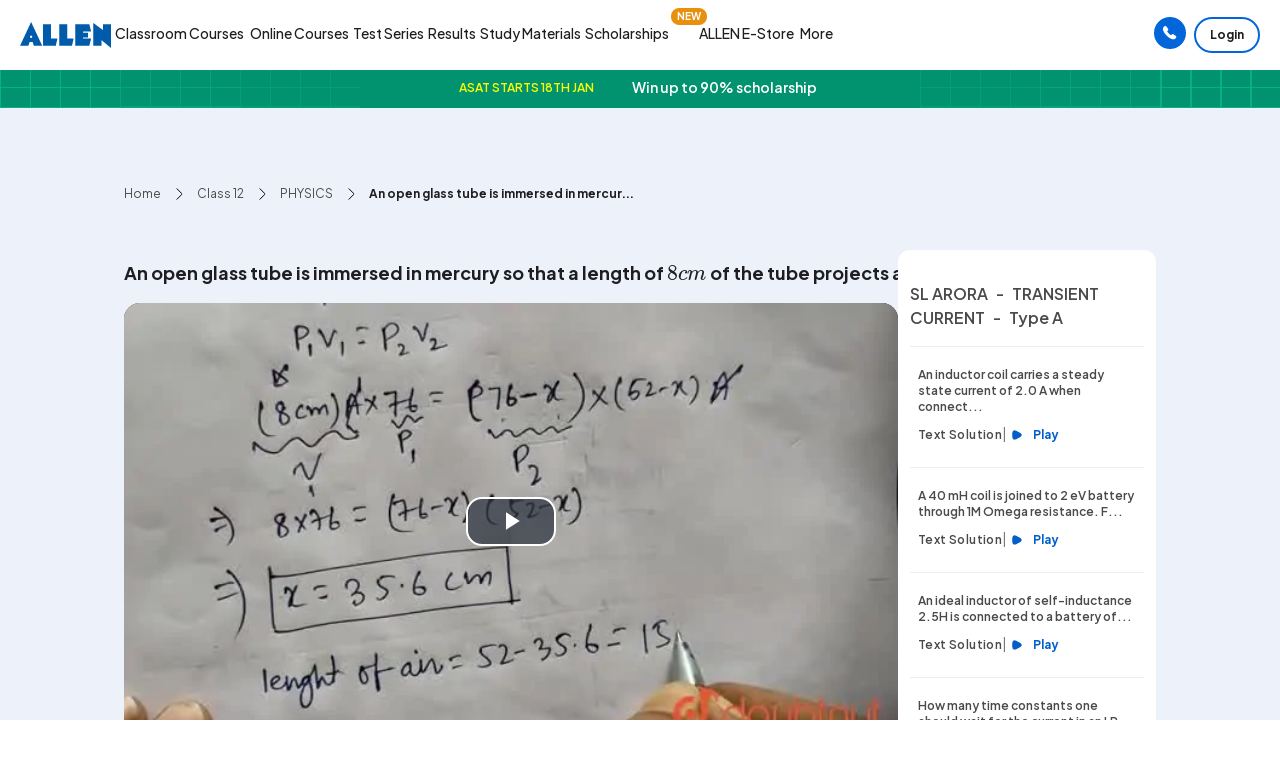

--- FILE ---
content_type: text/html
request_url: https://allen.in/dn/qna/17960435
body_size: 32638
content:
<!DOCTYPE html><html lang="en" id="student-portal" class="__variable_f804e1 light" style="color-scheme:light"><head><meta charSet="utf-8"/><meta name="viewport" content="width=device-width, initial-scale=1.0, maximum-scale=1.0, user-scalable=no"/><meta name="viewport" content="width=device-width, initial-scale=1"/><link rel="preload" href="https://res.cloudinary.com/dpzpn3dkw/image/upload/w_1200,f_avif,q_auto/v1744960845/rawbnjp9bgoe7lyu7l9e.webp" as="image" type="image/avif" fetchPriority="high" media="(min-width: 600px)"/><link rel="preload" href="https://res.cloudinary.com/dpzpn3dkw/image/upload/w_1200,f_avif,q_auto/v1744960664/cyrx6n107jlfpcqtoavr.webp" as="image" type="image/avif" fetchPriority="high" media="(max-width: 599px)"/><link rel="stylesheet" href="https://static.allen.in/_next/static/css/55329350f1cda252.css" data-precedence="next"/><link rel="stylesheet" href="https://static.allen.in/_next/static/css/71e2c03c2934436d.css" data-precedence="next"/><link rel="stylesheet" href="https://static.allen.in/_next/static/css/11772527a1a91a96.css" data-precedence="next"/><link rel="stylesheet" href="https://static.allen.in/_next/static/css/c82497f98c68e699.css" data-precedence="next"/><link rel="stylesheet" href="https://static.allen.in/_next/static/css/15040bb3a4834f6f.css" data-precedence="next"/><link href="https://static.allen.in/_next/static/css/5f930cbef8c80ae0.css" rel="stylesheet" as="style" data-precedence="dynamic"/><link href="https://static.allen.in/_next/static/css/7fb624ecc07ddf43.css" rel="stylesheet" as="style" data-precedence="dynamic"/><link rel="preload" as="script" fetchPriority="low" href="https://static.allen.in/_next/static/chunks/webpack-9c04bf5ee92d7fb4.js"/><script src="https://static.allen.in/_next/static/chunks/87c73c54-aa22f7f7abbbbd23.js" async=""></script><script src="https://static.allen.in/_next/static/chunks/62855-2a48d3edee829f82.js" async=""></script><script src="https://static.allen.in/_next/static/chunks/main-app-00fd06928dc2410b.js" async=""></script><script src="https://static.allen.in/_next/static/chunks/81332-0ccd6b0a85df5a65.js" async=""></script><script src="https://static.allen.in/_next/static/chunks/62063-b2f4d287959758b3.js" async=""></script><script src="https://static.allen.in/_next/static/chunks/41870-a8589f10bc1df5c7.js" async=""></script><script src="https://static.allen.in/_next/static/chunks/90208-28ae0da0349c6668.js" async=""></script><script src="https://static.allen.in/_next/static/chunks/55333-005c1539e8547be5.js" async=""></script><script src="https://static.allen.in/_next/static/chunks/65736-bbc372fb9c10bb6b.js" async=""></script><script src="https://static.allen.in/_next/static/chunks/app/global-error-073847ad2a7ac44e.js" async=""></script><script src="https://static.allen.in/_next/static/chunks/810a0581-0667441757b31a5d.js" async=""></script><script src="https://static.allen.in/_next/static/chunks/0bfc6ee2-3c21e02656daf7d3.js" async=""></script><script src="https://static.allen.in/_next/static/chunks/8f1edbd0-55868855da862691.js" async=""></script><script src="https://static.allen.in/_next/static/chunks/465f6469-0bc48e67ce8b1f18.js" async=""></script><script src="https://static.allen.in/_next/static/chunks/8aeb2c76-e93f53a69d4a70b5.js" async=""></script><script src="https://static.allen.in/_next/static/chunks/e36ab323-a1d928b2fd3bc97e.js" async=""></script><script src="https://static.allen.in/_next/static/chunks/65868-0c0a5efa06822bf3.js" async=""></script><script src="https://static.allen.in/_next/static/chunks/19619-c3c415b4a8f7b3dd.js" async=""></script><script src="https://static.allen.in/_next/static/chunks/83013-0bf29a33cba861e3.js" async=""></script><script src="https://static.allen.in/_next/static/chunks/73806-f35f6e73a3b12254.js" async=""></script><script src="https://static.allen.in/_next/static/chunks/75770-32ecca42bb16356a.js" async=""></script><script src="https://static.allen.in/_next/static/chunks/38458-8ac059c5a1eb082f.js" async=""></script><script src="https://static.allen.in/_next/static/chunks/6928-88a6747560229340.js" async=""></script><script src="https://static.allen.in/_next/static/chunks/43603-c0361e3b1d5426d7.js" async=""></script><script src="https://static.allen.in/_next/static/chunks/5296-d2b13b918e6f9411.js" async=""></script><script src="https://static.allen.in/_next/static/chunks/79670-92470a552b80ae73.js" async=""></script><script src="https://static.allen.in/_next/static/chunks/52504-1882ad292e9f2a34.js" async=""></script><script src="https://static.allen.in/_next/static/chunks/4203-a6f9f34b48b5fb8c.js" async=""></script><script src="https://static.allen.in/_next/static/chunks/76073-aa3cfc24f5b7f24f.js" async=""></script><script src="https://static.allen.in/_next/static/chunks/78665-5a8267cbde886c20.js" async=""></script><script src="https://static.allen.in/_next/static/chunks/29825-0e678f2359675ffb.js" async=""></script><script src="https://static.allen.in/_next/static/chunks/73244-ab1954f798349178.js" async=""></script><script src="https://static.allen.in/_next/static/chunks/87588-1392055cfe415d25.js" async=""></script><script src="https://static.allen.in/_next/static/chunks/87529-5725e5fb8f8af0c5.js" async=""></script><script src="https://static.allen.in/_next/static/chunks/44544-7aae691a2a604373.js" async=""></script><script src="https://static.allen.in/_next/static/chunks/51817-6486183f57a541e5.js" async=""></script><script src="https://static.allen.in/_next/static/chunks/78860-946bd4b296a3cfab.js" async=""></script><script src="https://static.allen.in/_next/static/chunks/9244-534d04a2574dcc21.js" async=""></script><script src="https://static.allen.in/_next/static/chunks/app/internal-dn/qna/%5BquestionId%5D/layout-216372d02af92360.js" async=""></script><script src="https://static.allen.in/_next/static/chunks/18054-f621cd7592e92b8a.js" async=""></script><script src="https://static.allen.in/_next/static/chunks/25026-6499fc1110fbd6c8.js" async=""></script><script src="https://static.allen.in/_next/static/chunks/42688-599c38ac2e3b7246.js" async=""></script><script src="https://static.allen.in/_next/static/chunks/app/layout-3317e392d4f728d2.js" async=""></script><script src="https://static.allen.in/_next/static/chunks/app/error-365be5fe8739c84b.js" async=""></script><script src="https://static.allen.in/_next/static/chunks/app/not-found-1353856fc01a4471.js" async=""></script><script src="https://static.allen.in/_next/static/chunks/12625-607ecf9e028af53e.js" async=""></script><script src="https://static.allen.in/_next/static/chunks/53788-d87ddf9edb663deb.js" async=""></script><script src="https://static.allen.in/_next/static/chunks/72726-8889ac258bdf4815.js" async=""></script><script src="https://static.allen.in/_next/static/chunks/app/internal-dn/qna/%5BquestionId%5D/page-82b67997688ba397.js" async=""></script><link rel="preload" href="https://static.allen.in/_next/static/chunks/2849449d.1e36e9da203524b6.js" as="script" fetchPriority="low"/><link rel="preload" href="https://static.allen.in/_next/static/chunks/73080.192cf087f4db5b0e.js" as="script" fetchPriority="low"/><link rel="preload" href="https://static.allen.in/_next/static/chunks/12478.2adbd0b65abe557d.js" as="script" fetchPriority="low"/><link rel="preload" href="https://static.allen.in/_next/static/chunks/41133.272c9d182775d05f.js" as="script" fetchPriority="low"/><meta name="next-size-adjust" content=""/><title>An open glass tube is immersed in mercury so that a length of `8 cm` of the tube projects above the mercury. The tube is then closed and raised through `44 cm`. What length of the tube  will be occupied by the air after it has been raised? Given `1` atm `= 76 cm` of Hg.</title><meta name="description" content="Allen DN Page"/><script src="https://static.allen.in/_next/static/chunks/polyfills-42372ed130431b0a.js" noModule=""></script></head><body><script>!function(){try{var d=document.documentElement,c=d.classList;c.remove('light','dark');var e=localStorage.getItem('theme');if('system'===e||(!e&&false)){var t='(prefers-color-scheme: dark)',m=window.matchMedia(t);if(m.media!==t||m.matches){d.style.colorScheme = 'dark';c.add('dark')}else{d.style.colorScheme = 'light';c.add('light')}}else if(e){c.add(e|| '')}else{c.add('light')}if(e==='light'||e==='dark'||!e)d.style.colorScheme=e||'light'}catch(e){}}()</script> <!--$--><!--/$--><main><div class="min-h-screen bg-primary"><header id="main-navbar" class="sticky top-0 z-999 bg-secondary"><div><div class="header-container sticky top-0 z-101 mx-4 hidden cursor-default items-center sm:flex md:mx-5  h-17.5 xl:h-17"><div class="flex items-center gap-x-8"><div class="h-7"><span class="font-normal text-xs leading-4 md:text-sm md:leading-5 no-underline text-default-title"><a href="/"><div class="shimmering-image-container flex items-center md:block"><div class="light:block dark:hidden"><svg width="91" height="26" viewBox="0 0 91 26" fill="none" xmlns="http://www.w3.org/2000/svg" alt="Allen logo" data-testid="onboardingAllenLogo" class="w-23 h-7"><path d="M22.2309 23.7954H13.9211L12.626 20.1214H9.60432L8.30916 23.7954H0L11.1154 0L22.2309 23.7954ZM12.2753 14.7801C12.2753 14.4604 12.1583 14.1776 11.9247 13.9328C11.6905 13.6875 11.4206 13.5648 11.1154 13.5648C10.8096 13.5648 10.5397 13.6875 10.3061 13.9328C10.072 14.1776 9.95491 14.4604 9.95491 14.7801C9.95491 15.1004 10.072 15.3833 10.3061 15.628C10.5397 15.8734 10.8096 15.9955 11.1154 15.9955C11.4206 15.9955 11.6905 15.8734 11.9247 15.628C12.1583 15.3832 12.2753 15.1004 12.2753 14.7801ZM37.4199 16.5611L35.8013 23.7953H22.9594V2.3176H31.0526V16.5611H37.4199ZM53.6068 16.5611L51.9882 23.7953H39.1464V2.3176H47.2401V16.5611H53.6068ZM71.1435 16.5611L69.309 23.7953H55.3339V2.3176H69.309L71.1435 9.55235H63.4276C63.1037 9.55235 62.9599 9.86904 62.9957 10.1706C63.0321 10.4341 63.1753 10.7061 63.4276 10.7061H68.0139V15.4073H63.4276C63.1401 15.4073 62.9957 15.6995 62.9957 15.9824C62.9957 16.2652 63.1401 16.5611 63.4276 16.5611L71.1435 16.5611ZM90.9999 26L81.5036 18.1434V23.7953H73.3559V1.01768L82.9068 7.96961V2.31767H91L90.9999 26Z" fill="#005BAA"></path></svg></div><div class="dark:block hidden"><svg width="91" height="26" viewBox="0 0 91 26" fill="none" xmlns="http://www.w3.org/2000/svg" alt="Allen logo" data-testid="onboardingAllenLogo" class="w-23 h-7"><path d="M22.2309 23.7954H13.9211L12.626 20.1214H9.60432L8.30916 23.7954H0L11.1154 0L22.2309 23.7954ZM12.2753 14.7801C12.2753 14.4604 12.1583 14.1776 11.9247 13.9328C11.6905 13.6875 11.4206 13.5648 11.1154 13.5648C10.8096 13.5648 10.5397 13.6875 10.3061 13.9328C10.072 14.1776 9.95491 14.4604 9.95491 14.7801C9.95491 15.1004 10.072 15.3833 10.3061 15.628C10.5397 15.8734 10.8096 15.9955 11.1154 15.9955C11.4206 15.9955 11.6905 15.8734 11.9247 15.628C12.1583 15.3832 12.2753 15.1004 12.2753 14.7801ZM37.4199 16.5611L35.8013 23.7953H22.9594V2.3176H31.0526V16.5611H37.4199ZM53.6068 16.5611L51.9882 23.7953H39.1464V2.3176H47.2401V16.5611H53.6068ZM71.1435 16.5611L69.309 23.7953H55.3339V2.3176H69.309L71.1435 9.55235H63.4276C63.1037 9.55235 62.9599 9.86904 62.9957 10.1706C63.0321 10.4341 63.1753 10.7061 63.4276 10.7061H68.0139V15.4073H63.4276C63.1401 15.4073 62.9957 15.6995 62.9957 15.9824C62.9957 16.2652 63.1401 16.5611 63.4276 16.5611L71.1435 16.5611ZM90.9999 26L81.5036 18.1434V23.7953H73.3559V1.01768L82.9068 7.96961V2.31767H91L90.9999 26Z" fill="white"></path></svg></div></div></a></span></div><nav class="flex h-full flex-row"><ul class="flex h-full list-none items-center justify-center gap-x-5 self-end md:mr-2"><li class="relative mt-2" aria-expanded="false" aria-haspopup="menu"><div class="cursor-pointer font-medium text-default-title"><span data-testid="Classroom Courses" class="font-normal text-xs leading-4 md:text-sm md:leading-5 no-underline text-default-title"><a class="text-center text-nowrap bg-transparent mx-1 text-sm font-medium !p-0" href="/classroom">Classroom Courses</a></span><div class="bar h-1 mt-2 rounded-xl"></div></div></li><li class="relative mt-2" aria-expanded="false" aria-haspopup="menu"><div class="cursor-pointer font-medium text-default-title"><div class="text-nowrap"><button class="text-sm relative border-2 rounded-full focus:opacity-70 bg-transparent border-transparent text-default-title relative flex items-center justify-center text-center transition duration-500 ease-in-out font-medium cursor-pointer" data-testid="Online Courses" type="button"><div class="w-5 h-5 animate-spin rounded-full border-2 border-t-transparent border-fill-primary-active hidden"></div><div class="items-center flex">Online Courses</div></button></div><div class="bar h-1 mt-2 rounded-xl"></div></div><div class="navDropdown duration-300 w-fit flex-row pt-4.5 left-0 hidden animate-fade-out" id="headerTabDropDown"><div class="w-60 rounded-xl bg-secondary shadow-md"><ul class="grid grid-cols-1 gap-y-2 py-2"><li class="menu-items-1 relative" aria-expanded="false" aria-haspopup="menu"><div class="px-2"><div class="flex w-full-available"><span class="font-normal text-xs leading-4 md:text-sm md:leading-5 no-underline text-default-title block w-full"><a href="/neet"><div class="flex w-full-available rounded-md gap-3 bg-secondary py-2.5 pr-3 text-sm hover:bg-primary pl-4"><span class="font-normal text-sm no-underline text-default-body flex flex-1 items-center line-clamp-1 justify-between">NEET<svg fill="none" height="16" viewBox="0 0 20 20" width="16" xmlns="http://www.w3.org/2000/svg"><path d="M7.5 15L12.5 10L7.5 5" stroke="currentColor" stroke-linecap="round" stroke-linejoin="round" stroke-width="1.5"></path></svg></span></div></a></span></div></div><ul class="navDropdown navDropdown-submenu duration-300 hidden animate-fade-out w-fit flex-row" style="top:0px" id="headerTabSubDropDown"><div class="relative w-60 rounded-xl bg-secondary p-2 shadow-md"><li class="menu-items-1"><div class="flex w-full-available"><span class="font-normal text-xs leading-4 md:text-sm md:leading-5 no-underline text-default-title block w-full"><a href="/neet/online-coaching-class-11"><div class="flex w-full-available rounded-md gap-3 bg-secondary py-2.5 pr-3 text-sm hover:bg-primary pl-4"><span class="font-normal text-sm no-underline text-default-body flex flex-1 items-center line-clamp-1 justify-between">Class 11th</span></div></a></span></div></li><li class="menu-items-1"><div class="flex w-full-available"><span class="font-normal text-xs leading-4 md:text-sm md:leading-5 no-underline text-default-title block w-full"><a href="/neet/online-coaching-class-12"><div class="flex w-full-available rounded-md gap-3 bg-secondary py-2.5 pr-3 text-sm hover:bg-primary pl-4"><span class="font-normal text-sm no-underline text-default-body flex flex-1 items-center line-clamp-1 justify-between">Class 12th</span></div></a></span></div></li><li class="menu-items-1"><div class="flex w-full-available"><span class="font-normal text-xs leading-4 md:text-sm md:leading-5 no-underline text-default-title block w-full"><a href="/neet/online-coaching-class-12-droppers"><div class="flex w-full-available rounded-md gap-3 bg-secondary py-2.5 pr-3 text-sm hover:bg-primary pl-4"><span class="font-normal text-sm no-underline text-default-body flex flex-1 items-center line-clamp-1 justify-between">Class 12th Plus</span></div></a></span></div></li></div></ul></li><li class="menu-items-1 relative" aria-expanded="false" aria-haspopup="menu"><div class="px-2"><div class="flex w-full-available"><span class="font-normal text-xs leading-4 md:text-sm md:leading-5 no-underline text-default-title block w-full"><a href="/jee"><div class="flex w-full-available rounded-md gap-3 bg-secondary py-2.5 pr-3 text-sm hover:bg-primary pl-4"><span class="font-normal text-sm no-underline text-default-body flex flex-1 items-center line-clamp-1 justify-between">JEE<svg fill="none" height="16" viewBox="0 0 20 20" width="16" xmlns="http://www.w3.org/2000/svg"><path d="M7.5 15L12.5 10L7.5 5" stroke="currentColor" stroke-linecap="round" stroke-linejoin="round" stroke-width="1.5"></path></svg></span></div></a></span></div></div><ul class="navDropdown navDropdown-submenu duration-300 hidden animate-fade-out w-fit flex-row" style="top:50px" id="headerTabSubDropDown"><div class="relative w-60 rounded-xl bg-secondary p-2 shadow-md"><li class="menu-items-1"><div class="flex w-full-available"><span class="font-normal text-xs leading-4 md:text-sm md:leading-5 no-underline text-default-title block w-full"><a href="/jee/online-coaching-class-11"><div class="flex w-full-available rounded-md gap-3 bg-secondary py-2.5 pr-3 text-sm hover:bg-primary pl-4"><span class="font-normal text-sm no-underline text-default-body flex flex-1 items-center line-clamp-1 justify-between">Class 11th</span></div></a></span></div></li><li class="menu-items-1"><div class="flex w-full-available"><span class="font-normal text-xs leading-4 md:text-sm md:leading-5 no-underline text-default-title block w-full"><a href="/jee/online-coaching-class-12"><div class="flex w-full-available rounded-md gap-3 bg-secondary py-2.5 pr-3 text-sm hover:bg-primary pl-4"><span class="font-normal text-sm no-underline text-default-body flex flex-1 items-center line-clamp-1 justify-between">Class 12th</span></div></a></span></div></li><li class="menu-items-1"><div class="flex w-full-available"><span class="font-normal text-xs leading-4 md:text-sm md:leading-5 no-underline text-default-title block w-full"><a href="/jee/online-coaching-class-12-droppers"><div class="flex w-full-available rounded-md gap-3 bg-secondary py-2.5 pr-3 text-sm hover:bg-primary pl-4"><span class="font-normal text-sm no-underline text-default-body flex flex-1 items-center line-clamp-1 justify-between">Class 12th Plus</span></div></a></span></div></li></div></ul></li><li class="menu-items-1 relative" aria-expanded="false" aria-haspopup="menu"><div class="px-2"><div class="flex w-full-available"><span class="font-normal text-xs leading-4 md:text-sm md:leading-5 no-underline text-default-title block w-full"><a href="/classes-6-10"><div class="flex w-full-available rounded-md gap-3 bg-secondary py-2.5 pr-3 text-sm hover:bg-primary pl-4"><span class="font-normal text-sm no-underline text-default-body flex flex-1 items-center line-clamp-1 justify-between">Class 6-10<svg fill="none" height="16" viewBox="0 0 20 20" width="16" xmlns="http://www.w3.org/2000/svg"><path d="M7.5 15L12.5 10L7.5 5" stroke="currentColor" stroke-linecap="round" stroke-linejoin="round" stroke-width="1.5"></path></svg></span></div></a></span></div></div><ul class="navDropdown navDropdown-submenu duration-300 hidden animate-fade-out w-fit flex-row" style="top:100px" id="headerTabSubDropDown"><div class="relative w-60 rounded-xl bg-secondary p-2 shadow-md"><li class="menu-items-1"><div class="flex w-full-available"><span class="font-normal text-xs leading-4 md:text-sm md:leading-5 no-underline text-default-title block w-full"><a href="/class-6"><div class="flex w-full-available rounded-md gap-3 bg-secondary py-2.5 pr-3 text-sm hover:bg-primary pl-4"><span class="font-normal text-sm no-underline text-default-body flex flex-1 items-center line-clamp-1 justify-between">Class 6th</span></div></a></span></div></li><li class="menu-items-1"><div class="flex w-full-available"><span class="font-normal text-xs leading-4 md:text-sm md:leading-5 no-underline text-default-title block w-full"><a href="/class-7"><div class="flex w-full-available rounded-md gap-3 bg-secondary py-2.5 pr-3 text-sm hover:bg-primary pl-4"><span class="font-normal text-sm no-underline text-default-body flex flex-1 items-center line-clamp-1 justify-between">Class 7th</span></div></a></span></div></li><li class="menu-items-1"><div class="flex w-full-available"><span class="font-normal text-xs leading-4 md:text-sm md:leading-5 no-underline text-default-title block w-full"><a href="/class-8"><div class="flex w-full-available rounded-md gap-3 bg-secondary py-2.5 pr-3 text-sm hover:bg-primary pl-4"><span class="font-normal text-sm no-underline text-default-body flex flex-1 items-center line-clamp-1 justify-between">Class 8th</span></div></a></span></div></li><li class="menu-items-1"><div class="flex w-full-available"><span class="font-normal text-xs leading-4 md:text-sm md:leading-5 no-underline text-default-title block w-full"><a href="/class-9"><div class="flex w-full-available rounded-md gap-3 bg-secondary py-2.5 pr-3 text-sm hover:bg-primary pl-4"><span class="font-normal text-sm no-underline text-default-body flex flex-1 items-center line-clamp-1 justify-between">Class 9th</span></div></a></span></div></li><li class="menu-items-1"><div class="flex w-full-available"><span class="font-normal text-xs leading-4 md:text-sm md:leading-5 no-underline text-default-title block w-full"><a href="/class-10"><div class="flex w-full-available rounded-md gap-3 bg-secondary py-2.5 pr-3 text-sm hover:bg-primary pl-4"><span class="font-normal text-sm no-underline text-default-body flex flex-1 items-center line-clamp-1 justify-between">Class 10th</span></div></a></span></div></li></div></ul></li><li class="menu-items-1 relative" aria-expanded="false" aria-haspopup="menu"><div class="px-2"><div class="flex w-full-available"><div class="flex w-full-available rounded-md gap-3 bg-secondary py-2.5 pr-3 text-sm hover:bg-primary pl-4"><span class="font-normal text-sm no-underline text-default-body flex flex-1 items-center line-clamp-1 justify-between">View All Options<svg fill="none" height="16" viewBox="0 0 20 20" width="16" xmlns="http://www.w3.org/2000/svg"><path d="M7.5 15L12.5 10L7.5 5" stroke="currentColor" stroke-linecap="round" stroke-linejoin="round" stroke-width="1.5"></path></svg></span></div></div></div><ul class="navDropdown navDropdown-submenu duration-300 hidden animate-fade-out w-fit flex-row" style="top:150px" id="headerTabSubDropDown"><div class="relative w-60 rounded-xl bg-secondary p-2 shadow-md"><li class="menu-items-1"><div class="flex w-full-available"><span class="font-normal text-xs leading-4 md:text-sm md:leading-5 no-underline text-default-title block w-full"><a href="/ultimate-program-live-courses"><div class="flex w-full-available rounded-md gap-3 bg-secondary py-2.5 pr-3 text-sm hover:bg-primary pl-4"><span class="font-normal text-sm no-underline text-default-body flex flex-1 items-center line-clamp-1 justify-between">Online Courses</span></div></a></span></div></li><li class="menu-items-1"><div class="flex w-full-available"><span class="font-normal text-xs leading-4 md:text-sm md:leading-5 no-underline text-default-title block w-full"><a target="_blank" href="https://dlp.allen.ac.in/"><div class="flex w-full-available rounded-md gap-3 bg-secondary py-2.5 pr-3 text-sm hover:bg-primary pl-4"><span class="font-normal text-sm no-underline text-default-body flex flex-1 items-center line-clamp-1 justify-between">Distance Learning</span></div></a></span></div></li><li class="menu-items-1"><div class="flex w-full-available"><span class="font-normal text-xs leading-4 md:text-sm md:leading-5 no-underline text-default-title block w-full"><a href="/doubtnut-courses"><div class="flex w-full-available rounded-md gap-3 bg-secondary py-2.5 pr-3 text-sm hover:bg-primary pl-4"><span class="font-normal text-sm no-underline text-default-body flex flex-1 items-center line-clamp-1 justify-between">Hindi Medium Courses</span></div></a></span></div></li><li class="menu-items-1"><div class="flex w-full-available"><span class="font-normal text-xs leading-4 md:text-sm md:leading-5 no-underline text-default-title block w-full"><a href="/international-olympiads"><div class="flex w-full-available rounded-md gap-3 bg-secondary py-2.5 pr-3 text-sm hover:bg-primary pl-4"><span class="font-normal text-sm no-underline text-default-body flex flex-1 items-center line-clamp-1 justify-between">International Olympiad</span></div></a></span></div></li></div></ul></li></ul></div></div></li><li class="relative mt-2" aria-expanded="false" aria-haspopup="menu"><div class="cursor-pointer font-medium text-default-title"><div class="text-nowrap"><button class="text-sm relative border-2 rounded-full focus:opacity-70 bg-transparent border-transparent text-default-title relative flex items-center justify-center text-center transition duration-500 ease-in-out font-medium cursor-pointer" data-testid="Test Series" type="button"><div class="w-5 h-5 animate-spin rounded-full border-2 border-t-transparent border-fill-primary-active hidden"></div><div class="items-center flex">Test Series</div></button></div><div class="bar h-1 mt-2 rounded-xl"></div></div><div class="navDropdown duration-300 w-fit flex-row pt-4.5 left-0 hidden animate-fade-out" id="headerTabDropDown"><div class="w-60 rounded-xl bg-secondary shadow-md"><ul class="grid grid-cols-1 gap-y-2 py-2"><li class="menu-items-1 relative" aria-expanded="false" aria-haspopup="menu"><div class="px-2"><div class="flex w-full-available"><span class="font-normal text-xs leading-4 md:text-sm md:leading-5 no-underline text-default-title block w-full"><a href="/neet/online-test-series"><div class="flex w-full-available rounded-md gap-3 bg-secondary py-2.5 pr-3 text-sm hover:bg-primary pl-4"><span class="font-normal text-sm no-underline text-default-body flex flex-1 items-center line-clamp-1 justify-between">NEET<svg fill="none" height="16" viewBox="0 0 20 20" width="16" xmlns="http://www.w3.org/2000/svg"><path d="M7.5 15L12.5 10L7.5 5" stroke="currentColor" stroke-linecap="round" stroke-linejoin="round" stroke-width="1.5"></path></svg></span></div></a></span></div></div><ul class="navDropdown navDropdown-submenu duration-300 hidden animate-fade-out w-fit flex-row" style="top:0px" id="headerTabSubDropDown"><div class="relative w-60 rounded-xl bg-secondary p-2 shadow-md"><li class="menu-items-1"><div class="flex w-full-available"><span class="font-normal text-xs leading-4 md:text-sm md:leading-5 no-underline text-default-title block w-full"><a href="/neet/online-coaching-class-11?Program_Mode=online_test_series+recorded+practice+offline_test_series"><div class="flex w-full-available rounded-md gap-3 bg-secondary py-2.5 pr-3 text-sm hover:bg-primary pl-4"><span class="font-normal text-sm no-underline text-default-body flex flex-1 items-center line-clamp-1 justify-between">Class 11th</span></div></a></span></div></li><li class="menu-items-1"><div class="flex w-full-available"><span class="font-normal text-xs leading-4 md:text-sm md:leading-5 no-underline text-default-title block w-full"><a href="/neet/online-coaching-class-12?Program_Mode=online_test_series+recorded+practice+offline_test_series&amp;Session=2025-26"><div class="flex w-full-available rounded-md gap-3 bg-secondary py-2.5 pr-3 text-sm hover:bg-primary pl-4"><span class="font-normal text-sm no-underline text-default-body flex flex-1 items-center line-clamp-1 justify-between">Class 12th</span></div></a></span></div></li><li class="menu-items-1"><div class="flex w-full-available"><span class="font-normal text-xs leading-4 md:text-sm md:leading-5 no-underline text-default-title block w-full"><a href="/neet/online-coaching-class-12-droppers?Program_Mode=online_test_series+recorded+practice+offline_test_series&amp;Session=2025-26"><div class="flex w-full-available rounded-md gap-3 bg-secondary py-2.5 pr-3 text-sm hover:bg-primary pl-4"><span class="font-normal text-sm no-underline text-default-body flex flex-1 items-center line-clamp-1 justify-between">Class 12th Plus</span></div></a></span></div></li></div></ul></li><li class="menu-items-1 relative" aria-expanded="false" aria-haspopup="menu"><div class="px-2"><div class="flex w-full-available"><span class="font-normal text-xs leading-4 md:text-sm md:leading-5 no-underline text-default-title block w-full"><a href="/jee/online-test-series"><div class="flex w-full-available rounded-md gap-3 bg-secondary py-2.5 pr-3 text-sm hover:bg-primary pl-4"><span class="font-normal text-sm no-underline text-default-body flex flex-1 items-center line-clamp-1 justify-between">JEE (Main+Advanced)<svg fill="none" height="16" viewBox="0 0 20 20" width="16" xmlns="http://www.w3.org/2000/svg"><path d="M7.5 15L12.5 10L7.5 5" stroke="currentColor" stroke-linecap="round" stroke-linejoin="round" stroke-width="1.5"></path></svg></span></div></a></span></div></div><ul class="navDropdown navDropdown-submenu duration-300 hidden animate-fade-out w-fit flex-row" style="top:50px" id="headerTabSubDropDown"><div class="relative w-60 rounded-xl bg-secondary p-2 shadow-md"><li class="menu-items-1"><div class="flex w-full-available"><span class="font-normal text-xs leading-4 md:text-sm md:leading-5 no-underline text-default-title block w-full"><a href="/jee/online-coaching-class-11?Program_Mode=online_test_series+recorded+practice+offline_test_series&amp;Exam_name=jee_%28main-advanced%29"><div class="flex w-full-available rounded-md gap-3 bg-secondary py-2.5 pr-3 text-sm hover:bg-primary pl-4"><span class="font-normal text-sm no-underline text-default-body flex flex-1 items-center line-clamp-1 justify-between">Class 11th</span></div></a></span></div></li><li class="menu-items-1"><div class="flex w-full-available"><span class="font-normal text-xs leading-4 md:text-sm md:leading-5 no-underline text-default-title block w-full"><a href="/jee/online-coaching-class-12?Program_Mode=online_test_series+recorded+practice+offline_test_series&amp;Exam_name=jee_%28main-advanced%29&amp;Session=2025-26"><div class="flex w-full-available rounded-md gap-3 bg-secondary py-2.5 pr-3 text-sm hover:bg-primary pl-4"><span class="font-normal text-sm no-underline text-default-body flex flex-1 items-center line-clamp-1 justify-between">Class 12th</span></div></a></span></div></li><li class="menu-items-1"><div class="flex w-full-available"><span class="font-normal text-xs leading-4 md:text-sm md:leading-5 no-underline text-default-title block w-full"><a href="/jee/online-coaching-class-12-droppers?Program_Mode=online_test_series+recorded+practice+offline_test_series&amp;Exam_name=jee_%28main-advanced%29&amp;Session=2025-26"><div class="flex w-full-available rounded-md gap-3 bg-secondary py-2.5 pr-3 text-sm hover:bg-primary pl-4"><span class="font-normal text-sm no-underline text-default-body flex flex-1 items-center line-clamp-1 justify-between">Class 12th Plus</span></div></a></span></div></li></div></ul></li><li class="menu-items-1 relative" aria-expanded="false" aria-haspopup="menu"><div class="px-2"><div class="flex w-full-available"><span class="font-normal text-xs leading-4 md:text-sm md:leading-5 no-underline text-default-title block w-full"><a href="/jee-main/online-test-series"><div class="flex w-full-available rounded-md gap-3 bg-secondary py-2.5 pr-3 text-sm hover:bg-primary pl-4"><span class="font-normal text-sm no-underline text-default-body flex flex-1 items-center line-clamp-1 justify-between">JEE Main<svg fill="none" height="16" viewBox="0 0 20 20" width="16" xmlns="http://www.w3.org/2000/svg"><path d="M7.5 15L12.5 10L7.5 5" stroke="currentColor" stroke-linecap="round" stroke-linejoin="round" stroke-width="1.5"></path></svg></span></div></a></span></div></div><ul class="navDropdown navDropdown-submenu duration-300 hidden animate-fade-out w-fit flex-row" style="top:100px" id="headerTabSubDropDown"><div class="relative w-60 rounded-xl bg-secondary p-2 shadow-md"><li class="menu-items-1"><div class="flex w-full-available"><span class="font-normal text-xs leading-4 md:text-sm md:leading-5 no-underline text-default-title block w-full"><a href="/jee/online-coaching-class-11?Program_Mode=online_test_series+recorded+offline_test_series&amp;Exam_name=jee_main"><div class="flex w-full-available rounded-md gap-3 bg-secondary py-2.5 pr-3 text-sm hover:bg-primary pl-4"><span class="font-normal text-sm no-underline text-default-body flex flex-1 items-center line-clamp-1 justify-between">Class 11th</span></div></a></span></div></li><li class="menu-items-1"><div class="flex w-full-available"><span class="font-normal text-xs leading-4 md:text-sm md:leading-5 no-underline text-default-title block w-full"><a href="/jee/online-coaching-class-12?Program_Mode=online_test_series+recorded+offline_test_series&amp;Exam_name=jee_main&amp;Session=2025-26"><div class="flex w-full-available rounded-md gap-3 bg-secondary py-2.5 pr-3 text-sm hover:bg-primary pl-4"><span class="font-normal text-sm no-underline text-default-body flex flex-1 items-center line-clamp-1 justify-between">Class 12th</span></div></a></span></div></li><li class="menu-items-1"><div class="flex w-full-available"><span class="font-normal text-xs leading-4 md:text-sm md:leading-5 no-underline text-default-title block w-full"><a href="/jee/online-coaching-class-12-droppers?Program_Mode=online_test_series+recorded+offline_test_series&amp;Exam_name=jee_main&amp;Session=2025-26"><div class="flex w-full-available rounded-md gap-3 bg-secondary py-2.5 pr-3 text-sm hover:bg-primary pl-4"><span class="font-normal text-sm no-underline text-default-body flex flex-1 items-center line-clamp-1 justify-between">Class 12th Plus</span></div></a></span></div></li></div></ul></li></ul></div></div></li><li class="relative mt-2" aria-expanded="false" aria-haspopup="menu"><div class="cursor-pointer font-medium text-default-title"><div class="text-nowrap"><button class="text-sm relative border-2 rounded-full focus:opacity-70 bg-transparent border-transparent text-default-title relative flex items-center justify-center text-center transition duration-500 ease-in-out font-medium cursor-pointer" data-testid="Results" type="button"><div class="w-5 h-5 animate-spin rounded-full border-2 border-t-transparent border-fill-primary-active hidden"></div><div class="items-center flex">Results</div></button></div><div class="bar h-1 mt-2 rounded-xl"></div></div><div class="navDropdown duration-300 w-fit flex-row pt-4.5 left-0 hidden animate-fade-out" id="headerTabDropDown"><div class="w-60 rounded-xl bg-secondary shadow-md"><ul class="grid grid-cols-1 gap-y-2 py-2"><li class="menu-items-1 relative" aria-expanded="false" aria-haspopup="menu"><div class="px-2"><div class="flex w-full-available"><span class="font-normal text-xs leading-4 md:text-sm md:leading-5 no-underline text-default-title block w-full"><a href="/neet/result-2025"><div class="flex w-full-available rounded-md gap-3 bg-secondary py-2.5 pr-3 text-sm hover:bg-primary pl-4"><span class="font-normal text-sm no-underline text-default-body flex flex-1 items-center line-clamp-1 justify-between">NEET<svg fill="none" height="16" viewBox="0 0 20 20" width="16" xmlns="http://www.w3.org/2000/svg"><path d="M7.5 15L12.5 10L7.5 5" stroke="currentColor" stroke-linecap="round" stroke-linejoin="round" stroke-width="1.5"></path></svg></span></div></a></span></div></div><ul class="navDropdown navDropdown-submenu duration-300 hidden animate-fade-out w-fit flex-row" style="top:0px" id="headerTabSubDropDown"><div class="relative w-60 rounded-xl bg-secondary p-2 shadow-md"><li class="menu-items-1"><div class="flex w-full-available"><span class="font-normal text-xs leading-4 md:text-sm md:leading-5 no-underline text-default-title block w-full"><a href="/neet/result-2025"><div class="flex w-full-available rounded-md gap-3 bg-secondary py-2.5 pr-3 text-sm hover:bg-primary pl-4"><span class="font-normal text-sm no-underline text-default-body flex flex-1 items-center line-clamp-1 justify-between">2025</span></div></a></span></div></li><li class="menu-items-1"><div class="flex w-full-available"><span class="font-normal text-xs leading-4 md:text-sm md:leading-5 no-underline text-default-title block w-full"><a href="/neet/results-2024"><div class="flex w-full-available rounded-md gap-3 bg-secondary py-2.5 pr-3 text-sm hover:bg-primary pl-4"><span class="font-normal text-sm no-underline text-default-body flex flex-1 items-center line-clamp-1 justify-between">2024</span></div></a></span></div></li><li class="menu-items-1"><div class="flex w-full-available"><span class="font-normal text-xs leading-4 md:text-sm md:leading-5 no-underline text-default-title block w-full"><a href="/neet/results-2023"><div class="flex w-full-available rounded-md gap-3 bg-secondary py-2.5 pr-3 text-sm hover:bg-primary pl-4"><span class="font-normal text-sm no-underline text-default-body flex flex-1 items-center line-clamp-1 justify-between">2023</span></div></a></span></div></li><li class="menu-items-1"><div class="flex w-full-available"><span class="font-normal text-xs leading-4 md:text-sm md:leading-5 no-underline text-default-title block w-full"><a href="/neet/results-2022"><div class="flex w-full-available rounded-md gap-3 bg-secondary py-2.5 pr-3 text-sm hover:bg-primary pl-4"><span class="font-normal text-sm no-underline text-default-body flex flex-1 items-center line-clamp-1 justify-between">2022</span></div></a></span></div></li></div></ul></li><li class="menu-items-1 relative" aria-expanded="false" aria-haspopup="menu"><div class="px-2"><div class="flex w-full-available"><span class="font-normal text-xs leading-4 md:text-sm md:leading-5 no-underline text-default-title block w-full"><a href="/jee/results-2025"><div class="flex w-full-available rounded-md gap-3 bg-secondary py-2.5 pr-3 text-sm hover:bg-primary pl-4"><span class="font-normal text-sm no-underline text-default-body flex flex-1 items-center line-clamp-1 justify-between">JEE<svg fill="none" height="16" viewBox="0 0 20 20" width="16" xmlns="http://www.w3.org/2000/svg"><path d="M7.5 15L12.5 10L7.5 5" stroke="currentColor" stroke-linecap="round" stroke-linejoin="round" stroke-width="1.5"></path></svg></span></div></a></span></div></div><ul class="navDropdown navDropdown-submenu duration-300 hidden animate-fade-out w-fit flex-row" style="top:50px" id="headerTabSubDropDown"><div class="relative w-60 rounded-xl bg-secondary p-2 shadow-md"><li class="menu-items-1"><div class="flex w-full-available"><span class="font-normal text-xs leading-4 md:text-sm md:leading-5 no-underline text-default-title block w-full"><a href="/jee/results-2025"><div class="flex w-full-available rounded-md gap-3 bg-secondary py-2.5 pr-3 text-sm hover:bg-primary pl-4"><span class="font-normal text-sm no-underline text-default-body flex flex-1 items-center line-clamp-1 justify-between">2025</span></div></a></span></div></li><li class="menu-items-1"><div class="flex w-full-available"><span class="font-normal text-xs leading-4 md:text-sm md:leading-5 no-underline text-default-title block w-full"><a href="/jee/results-2024"><div class="flex w-full-available rounded-md gap-3 bg-secondary py-2.5 pr-3 text-sm hover:bg-primary pl-4"><span class="font-normal text-sm no-underline text-default-body flex flex-1 items-center line-clamp-1 justify-between">2024</span></div></a></span></div></li><li class="menu-items-1"><div class="flex w-full-available"><span class="font-normal text-xs leading-4 md:text-sm md:leading-5 no-underline text-default-title block w-full"><a href="/jee/results-2023"><div class="flex w-full-available rounded-md gap-3 bg-secondary py-2.5 pr-3 text-sm hover:bg-primary pl-4"><span class="font-normal text-sm no-underline text-default-body flex flex-1 items-center line-clamp-1 justify-between">2023</span></div></a></span></div></li><li class="menu-items-1"><div class="flex w-full-available"><span class="font-normal text-xs leading-4 md:text-sm md:leading-5 no-underline text-default-title block w-full"><a href="/jee/results-2022"><div class="flex w-full-available rounded-md gap-3 bg-secondary py-2.5 pr-3 text-sm hover:bg-primary pl-4"><span class="font-normal text-sm no-underline text-default-body flex flex-1 items-center line-clamp-1 justify-between">2022</span></div></a></span></div></li></div></ul></li><li class="menu-items-1 relative" aria-expanded="false" aria-haspopup="menu"><div class="px-2"><div class="flex w-full-available"><span class="font-normal text-xs leading-4 md:text-sm md:leading-5 no-underline text-default-title block w-full"><a href="/classes-6-10/results"><div class="flex w-full-available rounded-md gap-3 bg-secondary py-2.5 pr-3 text-sm hover:bg-primary pl-4"><span class="font-normal text-sm no-underline text-default-body flex flex-1 items-center line-clamp-1 justify-between">Class 6-10</span></div></a></span></div></div></li></ul></div></div></li><li class="relative mt-2" aria-expanded="false" aria-haspopup="menu"><div class="cursor-pointer font-medium text-default-title"><div class="text-nowrap"><button class="text-sm relative border-2 rounded-full focus:opacity-70 bg-transparent border-transparent text-default-title relative flex items-center justify-center text-center transition duration-500 ease-in-out font-medium cursor-pointer" data-testid="Study Materials" type="button"><div class="w-5 h-5 animate-spin rounded-full border-2 border-t-transparent border-fill-primary-active hidden"></div><div class="items-center flex">Study Materials</div></button></div><div class="bar h-1 mt-2 rounded-xl"></div></div><div class="navDropdown duration-300 w-fit flex-row pt-4.5 left-0 hidden animate-fade-out" id="headerTabDropDown"><div class="w-60 rounded-xl bg-secondary shadow-md"><ul class="grid grid-cols-1 gap-y-2 py-2"><li class="menu-items-1 relative" aria-expanded="false" aria-haspopup="menu"><div class="px-2"><div class="flex w-full-available"><span class="font-normal text-xs leading-4 md:text-sm md:leading-5 no-underline text-default-title block w-full"><a href="/jee-main/exam"><div class="flex w-full-available rounded-md gap-3 bg-secondary py-2.5 pr-3 text-sm hover:bg-primary pl-4"><span class="font-normal text-sm no-underline text-default-body flex flex-1 items-center line-clamp-1 justify-between">JEE Main<svg fill="none" height="16" viewBox="0 0 20 20" width="16" xmlns="http://www.w3.org/2000/svg"><path d="M7.5 15L12.5 10L7.5 5" stroke="currentColor" stroke-linecap="round" stroke-linejoin="round" stroke-width="1.5"></path></svg></span></div></a></span></div></div><ul class="navDropdown navDropdown-submenu duration-300 hidden animate-fade-out w-fit flex-row" style="top:0px" id="headerTabSubDropDown"><div class="relative w-60 rounded-xl bg-secondary p-2 shadow-md"><li class="menu-items-1"><div class="flex w-full-available"><span class="font-normal text-xs leading-4 md:text-sm md:leading-5 no-underline text-default-title block w-full"><a href="/jee-main/previous-year-papers"><div class="flex w-full-available rounded-md gap-3 bg-secondary py-2.5 pr-3 text-sm hover:bg-primary pl-4"><span class="font-normal text-sm no-underline text-default-body flex flex-1 items-center line-clamp-1 justify-between">Previous Year Papers</span></div></a></span></div></li><li class="menu-items-1"><div class="flex w-full-available"><span class="font-normal text-xs leading-4 md:text-sm md:leading-5 no-underline text-default-title block w-full"><a href="/jee-main/sample-papers"><div class="flex w-full-available rounded-md gap-3 bg-secondary py-2.5 pr-3 text-sm hover:bg-primary pl-4"><span class="font-normal text-sm no-underline text-default-body flex flex-1 items-center line-clamp-1 justify-between">Sample Papers</span></div></a></span></div></li><li class="menu-items-1"><div class="flex w-full-available"><span class="font-normal text-xs leading-4 md:text-sm md:leading-5 no-underline text-default-title block w-full"><a href="/jee-main/results"><div class="flex w-full-available rounded-md gap-3 bg-secondary py-2.5 pr-3 text-sm hover:bg-primary pl-4"><span class="font-normal text-sm no-underline text-default-body flex flex-1 items-center line-clamp-1 justify-between">Result</span></div></a></span></div></li><li class="menu-items-1"><div class="flex w-full-available"><span class="font-normal text-xs leading-4 md:text-sm md:leading-5 no-underline text-default-title block w-full"><a href="/jee-main/analysis"><div class="flex w-full-available rounded-md gap-3 bg-secondary py-2.5 pr-3 text-sm hover:bg-primary pl-4"><span class="font-normal text-sm no-underline text-default-body flex flex-1 items-center line-clamp-1 justify-between">Analysis</span></div></a></span></div></li><li class="menu-items-1"><div class="flex w-full-available"><span class="font-normal text-xs leading-4 md:text-sm md:leading-5 no-underline text-default-title block w-full"><a href="/jee-main/syllabus"><div class="flex w-full-available rounded-md gap-3 bg-secondary py-2.5 pr-3 text-sm hover:bg-primary pl-4"><span class="font-normal text-sm no-underline text-default-body flex flex-1 items-center line-clamp-1 justify-between">Syllabus</span></div></a></span></div></li><li class="menu-items-1"><div class="flex w-full-available"><span class="font-normal text-xs leading-4 md:text-sm md:leading-5 no-underline text-default-title block w-full"><a href="/jee-main/exam-dates"><div class="flex w-full-available rounded-md gap-3 bg-secondary py-2.5 pr-3 text-sm hover:bg-primary pl-4"><span class="font-normal text-sm no-underline text-default-body flex flex-1 items-center line-clamp-1 justify-between">Exam Date</span></div></a></span></div></li></div></ul></li><li class="menu-items-1 relative" aria-expanded="false" aria-haspopup="menu"><div class="px-2"><div class="flex w-full-available"><span class="font-normal text-xs leading-4 md:text-sm md:leading-5 no-underline text-default-title block w-full"><a href="/jee-advanced/exam"><div class="flex w-full-available rounded-md gap-3 bg-secondary py-2.5 pr-3 text-sm hover:bg-primary pl-4"><span class="font-normal text-sm no-underline text-default-body flex flex-1 items-center line-clamp-1 justify-between">JEE Advanced<svg fill="none" height="16" viewBox="0 0 20 20" width="16" xmlns="http://www.w3.org/2000/svg"><path d="M7.5 15L12.5 10L7.5 5" stroke="currentColor" stroke-linecap="round" stroke-linejoin="round" stroke-width="1.5"></path></svg></span></div></a></span></div></div><ul class="navDropdown navDropdown-submenu duration-300 hidden animate-fade-out w-fit flex-row" style="top:50px" id="headerTabSubDropDown"><div class="relative w-60 rounded-xl bg-secondary p-2 shadow-md"><li class="menu-items-1"><div class="flex w-full-available"><span class="font-normal text-xs leading-4 md:text-sm md:leading-5 no-underline text-default-title block w-full"><a href="/jee-advanced/previous-year-papers-with-solutions"><div class="flex w-full-available rounded-md gap-3 bg-secondary py-2.5 pr-3 text-sm hover:bg-primary pl-4"><span class="font-normal text-sm no-underline text-default-body flex flex-1 items-center line-clamp-1 justify-between">Previous Year Papers</span></div></a></span></div></li><li class="menu-items-1"><div class="flex w-full-available"><span class="font-normal text-xs leading-4 md:text-sm md:leading-5 no-underline text-default-title block w-full"><a href="/jee-advanced/sample-papers"><div class="flex w-full-available rounded-md gap-3 bg-secondary py-2.5 pr-3 text-sm hover:bg-primary pl-4"><span class="font-normal text-sm no-underline text-default-body flex flex-1 items-center line-clamp-1 justify-between">Sample Papers</span></div></a></span></div></li><li class="menu-items-1"><div class="flex w-full-available"><span class="font-normal text-xs leading-4 md:text-sm md:leading-5 no-underline text-default-title block w-full"><a href="/jee-advanced/mock-test"><div class="flex w-full-available rounded-md gap-3 bg-secondary py-2.5 pr-3 text-sm hover:bg-primary pl-4"><span class="font-normal text-sm no-underline text-default-body flex flex-1 items-center line-clamp-1 justify-between">Mock Test</span></div></a></span></div></li><li class="menu-items-1"><div class="flex w-full-available"><span class="font-normal text-xs leading-4 md:text-sm md:leading-5 no-underline text-default-title block w-full"><a href="/jee-advanced/results"><div class="flex w-full-available rounded-md gap-3 bg-secondary py-2.5 pr-3 text-sm hover:bg-primary pl-4"><span class="font-normal text-sm no-underline text-default-body flex flex-1 items-center line-clamp-1 justify-between">Result</span></div></a></span></div></li><li class="menu-items-1"><div class="flex w-full-available"><span class="font-normal text-xs leading-4 md:text-sm md:leading-5 no-underline text-default-title block w-full"><a href="/jee-advanced/analysis"><div class="flex w-full-available rounded-md gap-3 bg-secondary py-2.5 pr-3 text-sm hover:bg-primary pl-4"><span class="font-normal text-sm no-underline text-default-body flex flex-1 items-center line-clamp-1 justify-between">Analysis</span></div></a></span></div></li><li class="menu-items-1"><div class="flex w-full-available"><span class="font-normal text-xs leading-4 md:text-sm md:leading-5 no-underline text-default-title block w-full"><a href="/jee-advanced/syllabus"><div class="flex w-full-available rounded-md gap-3 bg-secondary py-2.5 pr-3 text-sm hover:bg-primary pl-4"><span class="font-normal text-sm no-underline text-default-body flex flex-1 items-center line-clamp-1 justify-between">Syllabus</span></div></a></span></div></li><li class="menu-items-1"><div class="flex w-full-available"><span class="font-normal text-xs leading-4 md:text-sm md:leading-5 no-underline text-default-title block w-full"><a href="/jee-advanced/exam-dates"><div class="flex w-full-available rounded-md gap-3 bg-secondary py-2.5 pr-3 text-sm hover:bg-primary pl-4"><span class="font-normal text-sm no-underline text-default-body flex flex-1 items-center line-clamp-1 justify-between">Exam Date</span></div></a></span></div></li></div></ul></li><li class="menu-items-1 relative" aria-expanded="false" aria-haspopup="menu"><div class="px-2"><div class="flex w-full-available"><span class="font-normal text-xs leading-4 md:text-sm md:leading-5 no-underline text-default-title block w-full"><a href="/neet/exam"><div class="flex w-full-available rounded-md gap-3 bg-secondary py-2.5 pr-3 text-sm hover:bg-primary pl-4"><span class="font-normal text-sm no-underline text-default-body flex flex-1 items-center line-clamp-1 justify-between">NEET<svg fill="none" height="16" viewBox="0 0 20 20" width="16" xmlns="http://www.w3.org/2000/svg"><path d="M7.5 15L12.5 10L7.5 5" stroke="currentColor" stroke-linecap="round" stroke-linejoin="round" stroke-width="1.5"></path></svg></span></div></a></span></div></div><ul class="navDropdown navDropdown-submenu duration-300 hidden animate-fade-out w-fit flex-row" style="top:100px" id="headerTabSubDropDown"><div class="relative w-60 rounded-xl bg-secondary p-2 shadow-md"><li class="menu-items-1"><div class="flex w-full-available"><span class="font-normal text-xs leading-4 md:text-sm md:leading-5 no-underline text-default-title block w-full"><a href="/neet/previous-year-papers"><div class="flex w-full-available rounded-md gap-3 bg-secondary py-2.5 pr-3 text-sm hover:bg-primary pl-4"><span class="font-normal text-sm no-underline text-default-body flex flex-1 items-center line-clamp-1 justify-between">Previous Year Papers</span></div></a></span></div></li><li class="menu-items-1"><div class="flex w-full-available"><span class="font-normal text-xs leading-4 md:text-sm md:leading-5 no-underline text-default-title block w-full"><a href="/neet/sample-papers"><div class="flex w-full-available rounded-md gap-3 bg-secondary py-2.5 pr-3 text-sm hover:bg-primary pl-4"><span class="font-normal text-sm no-underline text-default-body flex flex-1 items-center line-clamp-1 justify-between">Sample Papers</span></div></a></span></div></li><li class="menu-items-1"><div class="flex w-full-available"><span class="font-normal text-xs leading-4 md:text-sm md:leading-5 no-underline text-default-title block w-full"><a href="/neet/mock-test"><div class="flex w-full-available rounded-md gap-3 bg-secondary py-2.5 pr-3 text-sm hover:bg-primary pl-4"><span class="font-normal text-sm no-underline text-default-body flex flex-1 items-center line-clamp-1 justify-between">Mock Test</span></div></a></span></div></li><li class="menu-items-1"><div class="flex w-full-available"><span class="font-normal text-xs leading-4 md:text-sm md:leading-5 no-underline text-default-title block w-full"><a href="/neet/result-2025"><div class="flex w-full-available rounded-md gap-3 bg-secondary py-2.5 pr-3 text-sm hover:bg-primary pl-4"><span class="font-normal text-sm no-underline text-default-body flex flex-1 items-center line-clamp-1 justify-between">Result</span></div></a></span></div></li><li class="menu-items-1"><div class="flex w-full-available"><span class="font-normal text-xs leading-4 md:text-sm md:leading-5 no-underline text-default-title block w-full"><a href="/neet/exam-analysis"><div class="flex w-full-available rounded-md gap-3 bg-secondary py-2.5 pr-3 text-sm hover:bg-primary pl-4"><span class="font-normal text-sm no-underline text-default-body flex flex-1 items-center line-clamp-1 justify-between">Analysis</span></div></a></span></div></li><li class="menu-items-1"><div class="flex w-full-available"><span class="font-normal text-xs leading-4 md:text-sm md:leading-5 no-underline text-default-title block w-full"><a href="/neet/syllabus"><div class="flex w-full-available rounded-md gap-3 bg-secondary py-2.5 pr-3 text-sm hover:bg-primary pl-4"><span class="font-normal text-sm no-underline text-default-body flex flex-1 items-center line-clamp-1 justify-between">Syllabus</span></div></a></span></div></li><li class="menu-items-1"><div class="flex w-full-available"><span class="font-normal text-xs leading-4 md:text-sm md:leading-5 no-underline text-default-title block w-full"><a href="/neet/exam-dates"><div class="flex w-full-available rounded-md gap-3 bg-secondary py-2.5 pr-3 text-sm hover:bg-primary pl-4"><span class="font-normal text-sm no-underline text-default-body flex flex-1 items-center line-clamp-1 justify-between">Exam Date</span></div></a></span></div></li><li class="menu-items-1"><div class="flex w-full-available"><span class="font-normal text-xs leading-4 md:text-sm md:leading-5 no-underline text-default-title block w-full"><a href="/neet/college-predictor"><div class="flex w-full-available rounded-md gap-3 bg-secondary py-2.5 pr-3 text-sm hover:bg-primary pl-4"><span class="font-normal text-sm no-underline text-default-body flex flex-1 items-center line-clamp-1 justify-between">College Predictor</span></div></a></span></div></li><li class="menu-items-1"><div class="flex w-full-available"><span class="font-normal text-xs leading-4 md:text-sm md:leading-5 no-underline text-default-title block w-full"><a href="/neet/counselling"><div class="flex w-full-available rounded-md gap-3 bg-secondary py-2.5 pr-3 text-sm hover:bg-primary pl-4"><span class="font-normal text-sm no-underline text-default-body flex flex-1 items-center line-clamp-1 justify-between">Counselling</span></div></a></span></div></li></div></ul></li><li class="menu-items-1 relative" aria-expanded="false" aria-haspopup="menu"><div class="px-2"><div class="flex w-full-available"><span class="font-normal text-xs leading-4 md:text-sm md:leading-5 no-underline text-default-title block w-full"><a href="/ncert-solutions"><div class="flex w-full-available rounded-md gap-3 bg-secondary py-2.5 pr-3 text-sm hover:bg-primary pl-4"><span class="font-normal text-sm no-underline text-default-body flex flex-1 items-center line-clamp-1 justify-between">NCERT Solutions<svg fill="none" height="16" viewBox="0 0 20 20" width="16" xmlns="http://www.w3.org/2000/svg"><path d="M7.5 15L12.5 10L7.5 5" stroke="currentColor" stroke-linecap="round" stroke-linejoin="round" stroke-width="1.5"></path></svg></span></div></a></span></div></div><ul class="navDropdown navDropdown-submenu duration-300 hidden animate-fade-out w-fit flex-row" style="top:150px" id="headerTabSubDropDown"><div class="relative w-60 rounded-xl bg-secondary p-2 shadow-md"><li class="menu-items-1"><div class="flex w-full-available"><span class="font-normal text-xs leading-4 md:text-sm md:leading-5 no-underline text-default-title block w-full"><a href="/ncert-solutions/class-6"><div class="flex w-full-available rounded-md gap-3 bg-secondary py-2.5 pr-3 text-sm hover:bg-primary pl-4"><span class="font-normal text-sm no-underline text-default-body flex flex-1 items-center line-clamp-1 justify-between">Class 6</span></div></a></span></div></li><li class="menu-items-1"><div class="flex w-full-available"><span class="font-normal text-xs leading-4 md:text-sm md:leading-5 no-underline text-default-title block w-full"><a href="/ncert-solutions/class-7"><div class="flex w-full-available rounded-md gap-3 bg-secondary py-2.5 pr-3 text-sm hover:bg-primary pl-4"><span class="font-normal text-sm no-underline text-default-body flex flex-1 items-center line-clamp-1 justify-between">Class 7</span></div></a></span></div></li><li class="menu-items-1"><div class="flex w-full-available"><span class="font-normal text-xs leading-4 md:text-sm md:leading-5 no-underline text-default-title block w-full"><a href="/ncert-solutions/class-8"><div class="flex w-full-available rounded-md gap-3 bg-secondary py-2.5 pr-3 text-sm hover:bg-primary pl-4"><span class="font-normal text-sm no-underline text-default-body flex flex-1 items-center line-clamp-1 justify-between">Class 8</span></div></a></span></div></li><li class="menu-items-1"><div class="flex w-full-available"><span class="font-normal text-xs leading-4 md:text-sm md:leading-5 no-underline text-default-title block w-full"><a href="/ncert-solutions/class-9"><div class="flex w-full-available rounded-md gap-3 bg-secondary py-2.5 pr-3 text-sm hover:bg-primary pl-4"><span class="font-normal text-sm no-underline text-default-body flex flex-1 items-center line-clamp-1 justify-between">Class 9</span></div></a></span></div></li><li class="menu-items-1"><div class="flex w-full-available"><span class="font-normal text-xs leading-4 md:text-sm md:leading-5 no-underline text-default-title block w-full"><a href="/ncert-solutions/class-10"><div class="flex w-full-available rounded-md gap-3 bg-secondary py-2.5 pr-3 text-sm hover:bg-primary pl-4"><span class="font-normal text-sm no-underline text-default-body flex flex-1 items-center line-clamp-1 justify-between">Class 10</span></div></a></span></div></li><li class="menu-items-1"><div class="flex w-full-available"><span class="font-normal text-xs leading-4 md:text-sm md:leading-5 no-underline text-default-title block w-full"><a href="/ncert-solutions/class-11"><div class="flex w-full-available rounded-md gap-3 bg-secondary py-2.5 pr-3 text-sm hover:bg-primary pl-4"><span class="font-normal text-sm no-underline text-default-body flex flex-1 items-center line-clamp-1 justify-between">Class 11</span></div></a></span></div></li><li class="menu-items-1"><div class="flex w-full-available"><span class="font-normal text-xs leading-4 md:text-sm md:leading-5 no-underline text-default-title block w-full"><a href="/ncert-solutions/class-12"><div class="flex w-full-available rounded-md gap-3 bg-secondary py-2.5 pr-3 text-sm hover:bg-primary pl-4"><span class="font-normal text-sm no-underline text-default-body flex flex-1 items-center line-clamp-1 justify-between">Class 12</span></div></a></span></div></li></div></ul></li><li class="menu-items-1 relative" aria-expanded="false" aria-haspopup="menu"><div class="px-2"><div class="flex w-full-available"><span class="font-normal text-xs leading-4 md:text-sm md:leading-5 no-underline text-default-title block w-full"><a href="/cbse/exam"><div class="flex w-full-available rounded-md gap-3 bg-secondary py-2.5 pr-3 text-sm hover:bg-primary pl-4"><span class="font-normal text-sm no-underline text-default-body flex flex-1 items-center line-clamp-1 justify-between">CBSE<svg fill="none" height="16" viewBox="0 0 20 20" width="16" xmlns="http://www.w3.org/2000/svg"><path d="M7.5 15L12.5 10L7.5 5" stroke="currentColor" stroke-linecap="round" stroke-linejoin="round" stroke-width="1.5"></path></svg></span></div></a></span></div></div><ul class="navDropdown navDropdown-submenu duration-300 hidden animate-fade-out w-fit flex-row" style="top:200px" id="headerTabSubDropDown"><div class="relative w-60 rounded-xl bg-secondary p-2 shadow-md"><li class="menu-items-1"><div class="flex w-full-available"><span class="font-normal text-xs leading-4 md:text-sm md:leading-5 no-underline text-default-title block w-full"><a href="/cbse-notes"><div class="flex w-full-available rounded-md gap-3 bg-secondary py-2.5 pr-3 text-sm hover:bg-primary pl-4"><span class="font-normal text-sm no-underline text-default-body flex flex-1 items-center line-clamp-1 justify-between">Notes</span></div></a></span></div></li><li class="menu-items-1"><div class="flex w-full-available"><span class="font-normal text-xs leading-4 md:text-sm md:leading-5 no-underline text-default-title block w-full"><a href="/cbse/sample-papers"><div class="flex w-full-available rounded-md gap-3 bg-secondary py-2.5 pr-3 text-sm hover:bg-primary pl-4"><span class="font-normal text-sm no-underline text-default-body flex flex-1 items-center line-clamp-1 justify-between">Sample Papers</span></div></a></span></div></li><li class="menu-items-1"><div class="flex w-full-available"><span class="font-normal text-xs leading-4 md:text-sm md:leading-5 no-underline text-default-title block w-full"><a href="/cbse/question-papers"><div class="flex w-full-available rounded-md gap-3 bg-secondary py-2.5 pr-3 text-sm hover:bg-primary pl-4"><span class="font-normal text-sm no-underline text-default-body flex flex-1 items-center line-clamp-1 justify-between">Question Papers</span></div></a></span></div></li></div></ul></li><li class="menu-items-1 relative" aria-expanded="false" aria-haspopup="menu"><div class="px-2"><div class="flex w-full-available"><span class="font-normal text-xs leading-4 md:text-sm md:leading-5 no-underline text-default-title block w-full"><a href="/olympiad/exam"><div class="flex w-full-available rounded-md gap-3 bg-secondary py-2.5 pr-3 text-sm hover:bg-primary pl-4"><span class="font-normal text-sm no-underline text-default-body flex flex-1 items-center line-clamp-1 justify-between">Olympiad<svg fill="none" height="16" viewBox="0 0 20 20" width="16" xmlns="http://www.w3.org/2000/svg"><path d="M7.5 15L12.5 10L7.5 5" stroke="currentColor" stroke-linecap="round" stroke-linejoin="round" stroke-width="1.5"></path></svg></span></div></a></span></div></div><ul class="navDropdown navDropdown-submenu duration-300 hidden animate-fade-out w-fit flex-row" style="top:250px" id="headerTabSubDropDown"><div class="relative w-60 rounded-xl bg-secondary p-2 shadow-md"><li class="menu-items-1"><div class="flex w-full-available"><span class="font-normal text-xs leading-4 md:text-sm md:leading-5 no-underline text-default-title block w-full"><a href="/olympiad/national-science-olympiad"><div class="flex w-full-available rounded-md gap-3 bg-secondary py-2.5 pr-3 text-sm hover:bg-primary pl-4"><span class="font-normal text-sm no-underline text-default-body flex flex-1 items-center line-clamp-1 justify-between">NSO</span></div></a></span></div></li><li class="menu-items-1"><div class="flex w-full-available"><span class="font-normal text-xs leading-4 md:text-sm md:leading-5 no-underline text-default-title block w-full"><a href="/olympiad/international-mathematics-olympiad"><div class="flex w-full-available rounded-md gap-3 bg-secondary py-2.5 pr-3 text-sm hover:bg-primary pl-4"><span class="font-normal text-sm no-underline text-default-body flex flex-1 items-center line-clamp-1 justify-between">IMO</span></div></a></span></div></li><li class="menu-items-1"><div class="flex w-full-available"><span class="font-normal text-xs leading-4 md:text-sm md:leading-5 no-underline text-default-title block w-full"><a href="/olympiad/national-mathematics-talent-contest"><div class="flex w-full-available rounded-md gap-3 bg-secondary py-2.5 pr-3 text-sm hover:bg-primary pl-4"><span class="font-normal text-sm no-underline text-default-body flex flex-1 items-center line-clamp-1 justify-between">NMTC</span></div></a></span></div></li></div></ul></li></ul></div></div></li><li class="relative mr-6 mt-2" aria-expanded="false" aria-haspopup="menu"><div class="cursor-pointer font-medium text-default-title"><div class="text-nowrap"><button class="text-sm relative border-2 rounded-full focus:opacity-70 bg-transparent border-transparent text-default-title relative flex items-center justify-center text-center transition duration-500 ease-in-out font-medium cursor-pointer" data-testid="Scholarships" type="button"><div class="w-5 h-5 animate-spin rounded-full border-2 border-t-transparent border-fill-primary-active hidden"></div><div class="items-center flex">Scholarships</div></button></div><span class="font-bold text-sm no-underline text-static-white absolute right-0 top-1 -translate-y-full translate-x-full rounded-xl bg-fill-warning-bold px-1.5 py-px !text-2xs">NEW</span><div class="bar h-1 mt-2 rounded-xl"></div></div><div class="navDropdown duration-300 w-fit flex-row pt-4.5 left-0 hidden animate-fade-out" id="headerTabDropDown"><div class="w-60 rounded-xl bg-secondary shadow-md"><ul class="grid grid-cols-1 gap-y-2 py-2"><li class="menu-items-1 relative" aria-expanded="false" aria-haspopup="menu"><div class="px-2"><div class="flex w-full-available"><span class="font-normal text-xs leading-4 md:text-sm md:leading-5 no-underline text-default-title block w-full"><a href="/asat-online"><div class="flex w-full-available rounded-md gap-3 bg-secondary py-2.5 pr-3 text-sm hover:bg-primary pl-4"><span class="font-normal text-sm no-underline text-default-body flex flex-1 items-center line-clamp-1 justify-between">ASAT (Online)</span></div></a></span></div></div></li><li class="menu-items-1 relative" aria-expanded="false" aria-haspopup="menu"><div class="px-2"><div class="flex w-full-available"><span class="font-normal text-xs leading-4 md:text-sm md:leading-5 no-underline text-default-title block w-full"><a href="/aiot-register"><div class="flex w-full-available rounded-md gap-3 bg-secondary py-2.5 pr-3 text-sm hover:bg-primary pl-4"><span class="font-normal text-sm no-underline text-default-body flex flex-1 items-center line-clamp-1 justify-between">AIOT</span></div></a></span></div></div></li><li class="menu-items-1 relative" aria-expanded="false" aria-haspopup="menu"><div class="px-2"><div class="flex w-full-available"><span class="font-normal text-xs leading-4 md:text-sm md:leading-5 no-underline text-default-title block w-full"><a href="/tallentex"><div class="flex w-full-available rounded-md gap-3 bg-secondary py-2.5 pr-3 text-sm hover:bg-primary pl-4"><span class="font-normal text-sm no-underline text-default-body flex flex-1 items-center line-clamp-1 justify-between">TALLENTEX</span></div></a></span></div></div></li><li class="menu-items-1 relative" aria-expanded="false" aria-haspopup="menu"><div class="px-2"><div class="flex w-full-available"><span class="font-normal text-xs leading-4 md:text-sm md:leading-5 no-underline text-default-title block w-full"><a href="/asat"><div class="flex w-full-available rounded-md gap-3 bg-secondary py-2.5 pr-3 text-sm hover:bg-primary pl-4"><span class="font-normal text-sm no-underline text-default-body flex flex-1 items-center line-clamp-1 justify-between">ASAT (Classroom courses)</span></div></a></span></div></div></li></ul></div></div></li><li class="relative mt-2" aria-expanded="false" aria-haspopup="menu"><div class="cursor-pointer font-medium text-default-title"><span data-testid="ALLEN E-Store" class="font-normal text-xs leading-4 md:text-sm md:leading-5 no-underline text-default-title"><a class="text-center text-nowrap bg-transparent mx-1 text-sm font-medium !p-0" target="_blank" href="https://estore.allen.ac.in/?utm_source=allenonlinewebsite&amp;utm_medium=estorebutton&amp;utm_campaign=digital">ALLEN E-Store</a></span><div class="bar h-1 mt-2 rounded-xl"></div></div></li><li class="relative mt-2" aria-expanded="false" aria-haspopup="menu"><div class="cursor-pointer font-medium text-default-title"><div class="text-nowrap"><button class="text-sm relative border-2 rounded-full focus:opacity-70 bg-transparent border-transparent text-default-title relative flex items-center justify-center text-center transition duration-500 ease-in-out font-medium cursor-pointer" data-testid="More" type="button"><div class="w-5 h-5 animate-spin rounded-full border-2 border-t-transparent border-fill-primary-active hidden"></div><div class="items-center flex">More</div></button></div><div class="bar h-1 mt-2 rounded-xl"></div></div><div class="navDropdown duration-300 w-fit flex-row pt-4.5 left-0 hidden animate-fade-out" id="headerTabDropDown"><div class="w-60 rounded-xl bg-secondary shadow-md"><ul class="grid grid-cols-1 gap-y-2 py-2"><li class="menu-items-1 relative" aria-expanded="false" aria-haspopup="menu"><div class="px-2"><div class="flex w-full-available"><span class="font-normal text-xs leading-4 md:text-sm md:leading-5 no-underline text-default-title block w-full"><a href="/allen-for-schools"><div class="flex w-full-available rounded-md gap-3 bg-secondary py-2.5 pr-3 text-sm hover:bg-primary pl-4"><span class="font-normal text-sm no-underline text-default-body flex flex-1 items-center line-clamp-1 justify-between">ALLEN for Schools</span></div></a></span></div></div></li><li class="menu-items-1 relative" aria-expanded="false" aria-haspopup="menu"><div class="px-2"><div class="flex w-full-available"><span class="font-normal text-xs leading-4 md:text-sm md:leading-5 no-underline text-default-title block w-full"><a href="/about-us"><div class="flex w-full-available rounded-md gap-3 bg-secondary py-2.5 pr-3 text-sm hover:bg-primary pl-4"><span class="font-normal text-sm no-underline text-default-body flex flex-1 items-center line-clamp-1 justify-between">About ALLEN</span></div></a></span></div></div></li><li class="menu-items-1 relative" aria-expanded="false" aria-haspopup="menu"><div class="px-2"><div class="flex w-full-available"><span class="font-normal text-xs leading-4 md:text-sm md:leading-5 no-underline text-default-title block w-full"><a href="/blog"><div class="flex w-full-available rounded-md gap-3 bg-secondary py-2.5 pr-3 text-sm hover:bg-primary pl-4"><span class="font-normal text-sm no-underline text-default-body flex flex-1 items-center line-clamp-1 justify-between">Blogs</span></div></a></span></div></div></li><li class="menu-items-1 relative" aria-expanded="false" aria-haspopup="menu"><div class="px-2"><div class="flex w-full-available"><span class="font-normal text-xs leading-4 md:text-sm md:leading-5 no-underline text-default-title block w-full"><a href="/news"><div class="flex w-full-available rounded-md gap-3 bg-secondary py-2.5 pr-3 text-sm hover:bg-primary pl-4"><span class="font-normal text-sm no-underline text-default-body flex flex-1 items-center line-clamp-1 justify-between">News</span></div></a></span></div></div></li><li class="menu-items-1 relative" aria-expanded="false" aria-haspopup="menu"><div class="px-2"><div class="flex w-full-available"><span class="font-normal text-xs leading-4 md:text-sm md:leading-5 no-underline text-default-title block w-full"><a target="_blank" href="https://allendigital.hire.trakstar.com/"><div class="flex w-full-available rounded-md gap-3 bg-secondary py-2.5 pr-3 text-sm hover:bg-primary pl-4"><span class="font-normal text-sm no-underline text-default-body flex flex-1 items-center line-clamp-1 justify-between">Careers</span></div></a></span></div></div></li></ul></div></div></li></ul></nav></div><div class="flex flex-1 justify-center"></div><div class="flex items-center justify-end gap-x-4"><nav class="flex h-full flex-row"><ul class="flex h-full list-none items-center justify-center gap-x-5 self-end md:mr-2"><li class="relative mt-2" aria-expanded="false" aria-haspopup="menu"><div class="cursor-pointer font-medium text-default-title"><button class="relative flex items-center justify-center rounded-full text-center transition duration-500 ease-in-out focus:opacity-70 w-8 h-8 min-w-8 min-h-8 p-2 cursor-pointer text-static-white bg-fill-primary-active border-2 border-transparent" data-testid="dls-button" type="button"><div class="flex items-center"><div><!--$--><div class=""><!--$--><svg fill="none" height="16" viewBox="0 0 16 16" width="16" xmlns="http://www.w3.org/2000/svg"><path d="M14.2432 11.3726C14.1731 11.2026 14.0528 11.0625 13.8725 10.9425L11.6587 9.37209C11.4884 9.26207 11.3381 9.17204 11.1878 9.11203C11.0376 9.05201 10.9073 9.02201 10.7771 9.02201C10.6068 9.02201 10.4565 9.07202 10.3063 9.16204C10.156 9.24206 9.99574 9.37209 9.82544 9.53213L9.31455 10.0323C9.24443 10.1023 9.15427 10.1423 9.04408 10.1423C8.98397 10.1423 8.93388 10.1423 8.87378 10.1123C8.82369 10.0923 8.78362 10.0723 8.75357 10.0623C8.65339 10.0123 8.52317 9.92223 8.40295 9.83221C7.87203 9.43211 6.90033 8.50188 6.53969 8.15179C6.30929 7.90173 6.06887 7.65166 5.8585 7.4116C5.56799 7.06152 5.35763 6.78145 5.23742 6.56139C5.2274 6.52138 5.20736 6.48137 5.18733 6.43136C5.17731 6.38135 5.16729 6.33133 5.16729 6.28132C5.16729 6.17129 5.19735 6.09127 5.27749 6.01125L5.78838 5.48112C5.94866 5.32108 6.07889 5.16104 6.15903 5.011C6.24919 4.86097 6.29927 4.70093 6.29927 4.54089C6.29927 4.41085 6.26922 4.27082 6.20912 4.13078C6.14901 3.98075 6.05885 3.83071 5.93864 3.66067L4.39594 1.49012C4.27573 1.32008 4.12547 1.20005 3.94515 1.12003C3.77486 1.04001 3.59454 1 3.40421 1C2.91335 1 2.44252 1.21005 2.01177 1.63016C1.66116 1.96024 1.4007 2.34034 1.24042 2.74044C1.08014 3.14054 1 3.57064 1 4.03076C1 4.72093 1.16028 5.45111 1.47082 6.2113C1.79138 6.96149 2.23216 7.72168 2.78312 8.48187C3.07363 8.87197 3.37415 9.26207 3.70473 9.63216C4.35587 10.4624 5.37766 11.3526 6.07889 11.9227C6.15903 11.9927 6.23917 12.0528 6.32933 12.1128C6.63987 12.3528 6.85024 12.5129 6.85024 12.5129C7.61157 13.063 8.38292 13.5031 9.14425 13.8332C9.9156 14.1633 10.6369 14.3233 11.3181 14.3233C11.7789 14.3233 12.2096 14.2333 12.6003 14.0733C12.6003 14.0733 12.6103 14.0733 12.6203 14.0733C13.0311 13.9032 13.3917 13.6432 13.7122 13.2831C13.9026 13.073 14.0528 12.843 14.163 12.6029C14.1931 12.5529 14.2131 12.4929 14.2332 12.4429C14.3033 12.2528 14.3333 12.0628 14.3333 11.8727C14.3333 11.6827 14.2933 11.5226 14.2231 11.3526L14.2432 11.3726Z" fill="currentColor"></path></svg><!--/$--></div><!--/$--></div></div><div class="absolute rounded-full -inset-0.5 hover:bg-sheer-fills-inverted-20 hover:border-2 hover:border-transparent active:bg-sheer-fills-40 active:border-2 active:border-transparent focus:bg-transparent focus:border-2 focus:border-default-active" aria-hidden="true"></div></button><div class="bar h-1 mt-2 rounded-xl"></div></div><div class="navDropdown duration-300 w-fit flex-row pt-2.5 hidden animate-fade-out" id="headerTabDropDown"><div class="w-60 rounded-xl bg-secondary shadow-md"><ul class="grid grid-cols-1 gap-y-2 py-2"><li class="menu-items-1 relative" aria-expanded="false" aria-haspopup="menu"><div class="px-2"><div class="flex w-full-available"><span class="font-normal text-xs leading-4 md:text-sm md:leading-5 no-underline text-default-title block w-full"><a href="/schedule-a-call-back"><div class="flex w-full-available rounded-md gap-3 bg-secondary py-2.5 pr-3 text-sm hover:bg-primary pl-3"><div class="flex size-6 items-center justify-center rounded-full md:bg-fill-secondary-active"><!--$--><div class=""><!--$--><svg fill="none" height="16" viewBox="0 0 16 16" width="16" xmlns="http://www.w3.org/2000/svg"><path d="M1.83346 12.4333C1.56012 12.4333 1.33346 12.2067 1.33346 11.9333V8.13333C1.30012 6.32667 1.97346 4.62 3.22679 3.34C4.48012 2.06667 6.16012 1.36667 7.96679 1.36667C11.6601 1.36667 14.6668 4.37334 14.6668 8.06667V11.8667C14.6668 12.14 14.4401 12.3667 14.1668 12.3667C13.8935 12.3667 13.6668 12.14 13.6668 11.8667V8.06667C13.6668 4.92667 11.1135 2.36667 7.96679 2.36667C6.42679 2.36667 5.00012 2.96 3.94012 4.04C2.87346 5.12667 2.30679 6.57334 2.33346 8.12V11.9267C2.33346 12.2067 2.11346 12.4333 1.83346 12.4333Z" fill="#0266DA"></path><path d="M3.96016 8.29999H3.8735C2.4735 8.29999 1.3335 9.43999 1.3335 10.84V12.0933C1.3335 13.4933 2.4735 14.6333 3.8735 14.6333H3.96016C5.36016 14.6333 6.50016 13.4933 6.50016 12.0933V10.84C6.50016 9.43999 5.36016 8.29999 3.96016 8.29999Z" fill="#0266DA"></path><path d="M12.1267 8.29999H12.04C10.64 8.29999 9.5 9.43999 9.5 10.84V12.0933C9.5 13.4933 10.64 14.6333 12.04 14.6333H12.1267C13.5267 14.6333 14.6667 13.4933 14.6667 12.0933V10.84C14.6667 9.43999 13.5267 8.29999 12.1267 8.29999Z" fill="#0266DA"></path></svg><!--/$--></div><!--/$--></div><span class="font-normal text-sm no-underline text-default-body flex flex-1 items-center line-clamp-1 justify-between">Request a call back<svg fill="none" height="16" viewBox="0 0 20 20" width="16" xmlns="http://www.w3.org/2000/svg"><path d="M7.5 15L12.5 10L7.5 5" stroke="currentColor" stroke-linecap="round" stroke-linejoin="round" stroke-width="1.5"></path></svg></span></div></a></span></div></div></li><li class="menu-items-1 relative" aria-expanded="false" aria-haspopup="menu"><div class="px-2"><div class="flex w-full-available"><span class="font-normal text-xs leading-4 md:text-sm md:leading-5 no-underline text-default-title block w-full"><a href="/home-demo"><div class="flex w-full-available rounded-md gap-3 bg-secondary py-2.5 pr-3 text-sm hover:bg-primary pl-3"><div class="flex size-6 items-center justify-center rounded-full md:bg-fill-secondary-active"><!--$--><div class=""><!--$--><svg fill="none" height="16" viewBox="0 0 16 16" width="16" xmlns="http://www.w3.org/2000/svg"><path d="M10 4.71332C10 4.26665 9.78 3.85332 9.40667 3.60665L6.74 1.82665C6.29333 1.52665 5.70667 1.52665 5.26 1.82665L2.59333 3.60665C2.22667 3.85332 2 4.26665 2 4.71332V8.49999C2 8.68665 2.14667 8.83332 2.33333 8.83332H9.66667C9.85333 8.83332 10 8.68665 10 8.49999V4.71332ZM6 7.16665C5.36 7.16665 4.83333 6.63999 4.83333 5.99999C4.83333 5.35999 5.36 4.83332 6 4.83332C6.64 4.83332 7.16667 5.35999 7.16667 5.99999C7.16667 6.63999 6.64 7.16665 6 7.16665Z" fill="#0266DA"></path><path d="M14.6666 14.1667H13.8199V12.1667C14.4533 11.96 14.9133 11.3667 14.9133 10.6667V9.33334C14.9133 8.46001 14.1999 7.74667 13.3266 7.74667C12.4533 7.74667 11.7399 8.46001 11.7399 9.33334V10.6667C11.7399 11.36 12.1933 11.9467 12.8133 12.16V14.1667H9.99992V10.1667C9.99992 9.98001 9.85325 9.83334 9.66658 9.83334H2.33325C2.14659 9.83334 1.99992 9.98001 1.99992 10.1667V14.1667H1.33325C1.05992 14.1667 0.833252 14.3933 0.833252 14.6667C0.833252 14.94 1.05992 15.1667 1.33325 15.1667H13.2866C13.2999 15.1667 13.3066 15.1733 13.3199 15.1733C13.3333 15.1733 13.3399 15.1667 13.3533 15.1667H14.6666C14.9399 15.1667 15.1666 14.94 15.1666 14.6667C15.1666 14.3933 14.9399 14.1667 14.6666 14.1667ZM5.49992 12.1667C5.49992 11.8933 5.72658 11.6667 5.99992 11.6667C6.27325 11.6667 6.49992 11.8933 6.49992 12.1667V14.1667H5.49992V12.1667Z" fill="#0266DA"></path></svg><!--/$--></div><!--/$--></div><span class="font-normal text-sm no-underline text-default-body flex flex-1 items-center line-clamp-1 justify-between">Book a demo<svg fill="none" height="16" viewBox="0 0 20 20" width="16" xmlns="http://www.w3.org/2000/svg"><path d="M7.5 15L12.5 10L7.5 5" stroke="currentColor" stroke-linecap="round" stroke-linejoin="round" stroke-width="1.5"></path></svg></span></div></a></span></div></div></li></ul></div></div></li></ul></nav><div><button class="text-xs px-3.5 py-2 max-h-9 relative border-2 rounded-full focus:opacity-70 bg-transparent border-brand-active text-default-title relative flex items-center justify-center text-center transition duration-500 ease-in-out font-bold cursor-pointer" data-testid="loginCtaButton" type="button"><div class="w-5 h-5 animate-spin rounded-full border-2 border-t-transparent border-fill-primary-active hidden"></div><div class="items-center flex">Login</div><span class="absolute -inset-0.5 rounded-full hover:bg-sheer-fills-inverted-20 active:bg-sheer-fills-40" aria-hidden="true"></span></button></div></div></div></div></header><!--$--><div id="base-layout"><div><div hidden="" style="position:fixed;top:1px;left:1px;width:1px;height:0;padding:0;margin:-1px;overflow:hidden;clip:rect(0, 0, 0, 0);white-space:nowrap;border-width:0;display:none"></div></div><div class="container"><!--$--><div id="section-1-widget-MI8B_36IipTBOCD5dOUsJ" class=""><div class="flex items-center flex-wrap pb-2 container-v1"><span class="font-normal text-xs leading-4 md:text-sm md:leading-5 no-underline text-default-title"><a class="" href="/"><span class="font-normal text-2xs leading-3.5 md:text-xs md:leading-4 no-underline text-default-caption block">Home</span></a></span><div class="mx-3 flex size-3 items-center justify-center"><!--$--><div class=""><!--$--><svg fill="none" height="16" viewBox="0 0 24 24" width="16" xmlns="http://www.w3.org/2000/svg"><path d="M8.90991 19.92L15.4299 13.4C16.1999 12.63 16.1999 11.37 15.4299 10.6L8.90991 4.08" stroke="currentColor" stroke-linecap="round" stroke-linejoin="round" stroke-miterlimit="10" stroke-width="1.5"></path></svg><!--/$--></div><!--/$--></div><span class="font-normal text-xs leading-4 md:text-sm md:leading-5 no-underline text-default-title"><a class="" href="/dn/class-12"><span class="font-normal text-2xs leading-3.5 md:text-xs md:leading-4 no-underline text-default-caption block">Class 12</span></a></span><div class="mx-3 flex size-3 items-center justify-center"><!--$--><div class=""><!--$--><svg fill="none" height="16" viewBox="0 0 24 24" width="16" xmlns="http://www.w3.org/2000/svg"><path d="M8.90991 19.92L15.4299 13.4C16.1999 12.63 16.1999 11.37 15.4299 10.6L8.90991 4.08" stroke="currentColor" stroke-linecap="round" stroke-linejoin="round" stroke-miterlimit="10" stroke-width="1.5"></path></svg><!--/$--></div><!--/$--></div><span class="font-normal text-xs leading-4 md:text-sm md:leading-5 no-underline text-default-title"><a class="" href="/dn/class-12/physics"><span class="font-normal text-2xs leading-3.5 md:text-xs md:leading-4 no-underline text-default-caption block">PHYSICS</span></a></span><div class="mx-3 flex size-3 items-center justify-center"><!--$--><div class=""><!--$--><svg fill="none" height="16" viewBox="0 0 24 24" width="16" xmlns="http://www.w3.org/2000/svg"><path d="M8.90991 19.92L15.4299 13.4C16.1999 12.63 16.1999 11.37 15.4299 10.6L8.90991 4.08" stroke="currentColor" stroke-linecap="round" stroke-linejoin="round" stroke-miterlimit="10" stroke-width="1.5"></path></svg><!--/$--></div><!--/$--></div><span class="font-bold text-2xs leading-3.5 md:text-xs md:leading-4 no-underline text-default-caption truncate font-bold text-default-title">An open glass tube is immersed in mercur...</span></div></div><!--/$--><!--$--><div id="section-2" class="relative flex-shrink-0 min-w-0 w-full"><section id="section-2-inner" class="relative z-10 flex flex-col min-w-0 relative flex min-w-0 z-20 flex-col md:flex-row super-container lg:gap-14 gap-12 container w-full"><!--$--><div id="section-3" class="relative flex-shrink-0 min-w-0 flex-3"><section id="section-3-inner" class="relative z-10 flex flex-col min-w-0 relative flex min-w-0 z-20 flex-col ![&amp;&gt;*]:flex-0 super-container lg:gap-14 gap-12 container"><!--$--><div id="section-6-widget-L3b_yNnvY3dT5wrrTLs6Y" class=""><section class="w-full"><div class=""><h1 class="font-bold text-base leading-6 md:text-lg md:leading-7 no-underline text-default-title mb-0 mt-2 whitespace-nowrap pb-4 "><div class="block w-full overflow-y-hidden no-scrollbar leading-relaxed text-inherit block"><span style="display:block;visibility:hidden"><div class="space-y-1 text-wrap  text-default-title">An open glass tube is immersed in mercury so that a length of `8 cm` of the tube projects above the mercury. The tube is then closed and raised through `44 cm`. What length of the tube  will be occupied by the air after it has been raised? Given `1` atm `= 76 cm` of Hg.</div></span></div></h1></div></section></div><!--/$--><!--$--><div id="section-28-widget-EZCFFvA0M-TPLTYbdvdA6" class=""><!--$--><!--$--><div class="w-full "><section class="container flex w-full flex-col " style="padding-bottom:0"><div class="w-full !rounded-2xl"><div style="position:relative"><video id="content_video" class="video-js vjs-fluid overflow-hidden !rounded-2xl [&amp;_.vjs-big-play-button]:!rounded-2xl [&amp;_.vjs-control-bar]:!rounded-b-2xl [&amp;_.vjs-error-display]:!rounded-2xl [&amp;_.vjs-load-progress]:!rounded-2xl [&amp;_.vjs-loading-spinner]:!rounded-2xl [&amp;_.vjs-modal-dialog]:!rounded-2xl [&amp;_.vjs-play-progress]:!rounded-2xl [&amp;_.vjs-poster]:!rounded-2xl [&amp;_.vjs-slider-bar]:!rounded-2xl [&amp;_.vjs-slider]:!rounded-2xl [&amp;_.vjs-tech]:!rounded-2xl [&amp;_.vjs-text-track-display]:!rounded-2xl rounded-none " preload="none" controlsList="nodownload" title="An open glass tube is immersed in mercury so that a length of 8 cm of the tube projects above the mercury. The tube is then closed and raised through 44 cm. What length of the tube  will be occupied by the air after it has been raised? Given 1 atm = 76 cm of Hg." poster="https://static.doubtnut.com/ss/web/2290535.webp" width="100%" height="auto" style="aspect-ratio:16/9" playsInline=""><p class="vjs-no-js">To view this video, please enable JavaScript and consider upgrading to a web browser that<a href="https://videojs.com/html5-video-support/" target="_blank" rel="noreferrer">supports HTML5 video</a></p></video></div></div></section></div><!--/$--><!--/$--></div><!--/$--><!--$--><div id="section-31-widget-dwAa8FFuUreHSj6Jtvf8Y" class=""><div class="container w-full rounded-xl"><section class=" md:w-full "><div id="solution" class="relative my-2  rounded-2xl bg-secondary  lg:w-auto"><div class="flex w-full items-center justify-between border-b border-dashed border-mute-active p-4 sm:px-6"><h3 class="font-bold text-base leading-5 md:text-xl md:leading-6.5 no-underline text-default-title">Text Solution</h3><span data-testid="TagComponent" class="bg-sheer-fills-inverted-10 relative flex h-fit items-center justify-center text-center transition duration-500 ease-in-out py-1 px-2.5 rounded-lg"><p class="font-semibold text-2xs leading-3.5 no-underline text-default-title"><span class="flex items-center gap-x-1.5 flex-row">Verified by Experts<div class=""><!--$--><div class=""><!--$--><svg fill="none" height="16" viewBox="0 0 185 152" width="16" xmlns="http://www.w3.org/2000/svg"><path clip-rule="evenodd" d="M95.9569 15.6032C96.4808 14.878 97.3162 14.4424 98.2107 14.4281C99.1053 14.4138 99.9542 14.8222 100.501 15.5302C103.681 19.621 105.744 24.0114 106.573 28.7342C108.782 24.6994 112.261 21.1637 117.154 18.1832C117.876 17.741 118.758 17.6448 119.559 17.9211C120.359 18.1973 120.995 18.8169 121.291 19.6105C123.028 24.2541 123.372 29.2226 122.405 34.4968C125.721 31.746 130.053 29.6727 135.561 28.3841C136.437 28.1763 137.358 28.3965 138.047 28.9771C138.733 29.5578 139.105 30.4301 139.046 31.328C138.73 36.392 137.489 41.0601 135.312 45.3271C140.279 43.6844 145.245 43.2531 150.211 44.0098C151.047 44.1363 151.785 44.6306 152.219 45.3575C152.654 46.0844 152.741 46.9675 152.456 47.765C150.821 52.3609 147.892 56.4025 143.737 59.9186C148.986 60.1426 153.927 61.3285 158.432 63.8722C159.132 64.267 159.63 64.9399 159.805 65.7238C159.979 66.5076 159.812 67.3286 159.347 67.9826C156.349 72.1988 152.158 75.0822 146.663 76.5116C151.994 78.072 156.11 81.1374 159.326 85.316C159.796 85.925 159.998 86.6988 159.885 87.4597C159.773 88.2205 159.356 88.9031 158.731 89.3504C154.277 92.538 149.272 93.7582 143.737 93.1045C147.657 96.4674 150.613 100.409 152.351 105.082C152.657 105.897 152.57 106.808 152.116 107.551C151.663 108.295 150.891 108.787 150.026 108.888C144.602 109.532 139.718 109.094 135.312 107.696C138.427 112.58 139.711 117.518 139.437 122.499C139.394 123.28 139.032 124.007 138.434 124.511C137.834 125.014 137.055 125.246 136.278 125.155C130.796 124.51 126.241 122.174 122.405 118.526C123.311 123.482 122.963 128.438 121.194 133.395C120.913 134.19 120.29 134.82 119.497 135.109C118.704 135.4 117.823 135.32 117.094 134.894C112.313 132.114 108.747 128.614 106.573 124.288C105.517 129.261 103.469 133.757 100.336 137.735C99.8065 138.412 98.999 138.81 98.1405 138.82C97.2821 138.83 96.4652 138.451 95.9194 137.789C92.6391 133.829 90.4395 129.388 89.7243 124.288C87.4157 129.018 83.7757 132.575 78.9998 135.134C78.3025 135.508 77.4803 135.574 76.732 135.315C75.9839 135.057 75.3782 134.496 75.0618 133.77C72.8297 128.69 72.1428 123.608 73.8916 118.526C70.1989 122.313 65.533 124.424 60.0391 125.108C59.2649 125.206 58.4846 124.981 57.8825 124.484C57.2804 123.987 56.9099 123.264 56.8582 122.486C56.4717 116.822 57.7336 111.844 60.9846 107.696C55.9541 109.725 50.9237 110.162 45.8932 109.14C45.0948 108.979 44.4044 108.482 43.9982 107.777C43.5919 107.071 43.5093 106.224 43.7714 105.453C45.3659 100.738 48.2004 96.5795 52.5602 93.1045C47.3304 93.675 42.3539 92.3723 37.6264 89.2252C36.9858 88.8 36.5456 88.1324 36.4071 87.376C36.2687 86.6196 36.4437 85.8394 36.8922 85.2148C39.7975 81.1566 43.8276 78.0682 49.6345 76.5116C43.3199 74.8494 39.0392 71.8833 36.5509 67.7683C35.7724 66.4762 36.1411 64.8009 37.3901 63.9549C42.0918 60.7765 47.1343 59.3612 52.5602 59.9186C47.6479 56.7426 44.5787 52.5207 43.3817 47.236C43.0437 45.7472 43.949 44.2592 45.4265 43.8749C50.6118 42.5221 55.7982 42.9151 60.9846 45.3271C58.2411 40.7529 56.8953 35.8991 56.9709 30.761C56.9818 29.9446 57.3445 29.1725 57.9662 28.643C58.5878 28.1134 59.4079 27.878 60.2157 27.9971C65.52 28.7648 70.1744 30.7522 73.8916 34.4968C72.7004 29.7495 73.1057 24.7603 75.0932 19.5314C75.3861 18.7551 76.0045 18.146 76.7852 17.8652C77.566 17.5844 78.4307 17.6599 79.1509 18.0719C84.0594 20.862 87.6605 24.374 89.7243 28.7342C90.6026 24.4051 92.7439 20.0256 95.9569 15.6032Z" fill="#0EB891" fill-rule="evenodd"></path><path clip-rule="evenodd" d="M63.7733 79.3306C62.7034 77.8334 62.5726 76.4065 65.0109 74.6554C67.4491 72.9042 72.6978 70.1137 74.4987 69.4302C76.2996 68.7466 77.6007 69.8138 78.3489 71.2177C79.097 72.6217 82.6285 79.0685 87.2867 83.1807C87.2867 83.1807 95.682 69.4557 104.475 60.3548C113.268 51.2539 119.137 46.7532 121.525 48.6668C123.914 50.5805 129.424 57.3729 130.463 59.8048C131.503 62.2367 118.861 67.6242 109.15 77.818C99.4396 88.0118 92.7378 98.5387 87.6992 98.5813C82.1059 98.6286 70.6951 89.0163 63.7733 79.3306Z" fill="#FEF6AD" fill-rule="evenodd"></path><path d="M69.6615 71.8203C69.6615 71.8203 67.2418 73.0232 65.0109 74.6516C62.78 76.2799 62.4641 77.6005 64.0623 79.7273C65.6603 81.8542 75.4053 94.5412 85.2973 98.1444" stroke="#FECB32" stroke-linecap="round" stroke-linejoin="round" stroke-miterlimit="1.5" stroke-width="1.82469"></path><path d="M90.6289 78.0262C90.6289 78.0262 98.3979 66.2224 104.929 59.8849C111.46 53.5474 117.459 47.7023 120.645 48.2707C123.566 48.7919 129.22 58.1297 129.4 57.9499" stroke="#FECB32" stroke-linecap="round" stroke-linejoin="round" stroke-miterlimit="1.5" stroke-width="1.82469"></path><path clip-rule="evenodd" d="M53.4485 5.09772C53.4485 5.09772 53.3718 0.494956 54.0103 0.0415892C54.6488 -0.411777 58.2237 2.991 58.2237 2.991C58.2237 2.991 62.4838 0.653381 63.1394 1.30562C63.795 1.95786 62.1563 6.64265 62.1563 6.64265C62.1563 6.64265 65.1979 9.59023 64.6843 10.7156C64.1707 11.8411 58.6451 10.9965 58.6451 10.9965C58.6451 10.9965 56.0478 15.5655 54.7126 15.3504C53.3773 15.1354 53.4485 9.87295 53.4485 9.87295C53.4485 9.87295 48.8242 9.68897 48.6733 8.74937C48.5225 7.80977 53.4485 5.09772 53.4485 5.09772Z" fill="#FFA42F" fill-rule="evenodd"></path><path clip-rule="evenodd" d="M73.6743 2.71089C73.6743 2.71089 74.4862 0.245607 74.9383 0.182827C75.3904 0.120046 76.6237 2.57044 76.6237 2.57044C76.6237 2.57044 78.7554 2.07649 79.1517 2.57044C79.5481 3.0644 77.8877 5.09851 77.8877 5.09851C77.8877 5.09851 78.2914 7.45677 77.8877 7.67967C77.4841 7.90256 75.5001 6.36254 75.5001 6.36254C75.5001 6.36254 73.2543 8.20831 72.6912 7.90747C72.128 7.60663 72.8316 5.09851 72.8316 5.09851C72.8316 5.09851 70.786 3.56271 71.0058 2.99179C71.2256 2.42087 73.6743 2.71089 73.6743 2.71089Z" fill="#FFCD30" fill-rule="evenodd"></path><path clip-rule="evenodd" d="M130.828 140.729C130.828 140.729 131.508 138.663 131.887 138.61C132.266 138.558 133.3 140.611 133.3 140.611C133.3 140.611 135.086 140.197 135.418 140.611C135.75 141.025 134.359 142.73 134.359 142.73C134.359 142.73 134.697 144.706 134.359 144.892C134.021 145.079 132.358 143.789 132.358 143.789C132.358 143.789 130.476 145.335 130.004 145.083C129.532 144.831 130.122 142.73 130.122 142.73C130.122 142.73 128.408 141.443 128.592 140.964C128.776 140.486 130.828 140.729 130.828 140.729Z" fill="#FFCD30" fill-rule="evenodd"></path><path d="M50.7803 19.002V24.6199" stroke="currentColor" stroke-linecap="round" stroke-linejoin="round" stroke-miterlimit="1.5" stroke-width="1.82582"></path><path d="M48.8145 21.8072C48.8145 21.8072 51.9605 21.27 52.6065 21.5263" stroke="currentColor" stroke-linecap="round" stroke-linejoin="round" stroke-miterlimit="1.5" stroke-width="1.82582"></path><path clip-rule="evenodd" d="M20.4443 31.6406C20.3113 31.2444 22.9569 28.4289 23.5341 28.5507C24.1114 28.6725 26.3432 31.8807 26.2026 32.3428C26.0621 32.8049 23.7469 34.8561 23.1128 34.8709C22.4787 34.8856 20.5773 32.0368 20.4443 31.6406Z" fill="#48D2DC" fill-rule="evenodd"></path><path clip-rule="evenodd" d="M16.932 44.0037C16.8679 43.4283 19.189 41.0187 19.6005 41.1947C20.012 41.3707 22.161 43.9618 21.9881 44.2846C21.8152 44.6073 20.2559 45.8841 19.7409 45.8295C19.2259 45.7749 16.996 44.5791 16.932 44.0037Z" fill="#FF58AA" fill-rule="evenodd"></path><path clip-rule="evenodd" d="M39.1222 5.23912C39.1052 4.86019 41.2332 4.11413 41.6502 4.25598C42.0672 4.39783 43.1131 7.078 42.4241 7.48628C41.7349 7.89457 39.6906 8.03122 39.4031 7.94077C39.1156 7.85033 39.1392 5.61804 39.1222 5.23912Z" fill="#FF56AC" fill-rule="evenodd"></path><path d="M135.751 4.53516V8.4677" stroke="#FB6D63" stroke-linecap="round" stroke-linejoin="round" stroke-miterlimit="1.5" stroke-width="1.82582"></path><path d="M133.927 6.50379C133.927 6.50379 136.146 6.50239 137.297 6.10352" stroke="#FB6D63" stroke-linecap="round" stroke-linejoin="round" stroke-miterlimit="1.5" stroke-width="1.82582"></path><path d="M144.739 15.6309V22.7937" stroke="#69F9D8" stroke-linecap="round" stroke-linejoin="round" stroke-miterlimit="1.5" stroke-width="1.82582"></path><path d="M142.072 19.2126C142.072 19.2126 145.404 19.2816 147.128 19.002" stroke="#69F9D8" stroke-linecap="round" stroke-linejoin="round" stroke-miterlimit="1.5" stroke-width="1.82582"></path><path clip-rule="evenodd" d="M162.857 30.0932C162.504 29.7541 162.826 25.6343 163.138 25.318C163.45 25.0017 167.282 26.4589 167.351 26.8629C167.42 27.267 167.221 30.5642 166.509 30.7955C165.797 31.0268 163.211 30.4324 162.857 30.0932Z" fill="#FB6C64" fill-rule="evenodd"></path><path d="M172.992 34.168V37.8971" stroke="#FF57AE" stroke-linecap="round" stroke-linejoin="round" stroke-miterlimit="1.5" stroke-width="1.82566"></path><path d="M171.367 36.0349C171.367 36.0349 173.554 35.9081 174.286 36.0349" stroke="#FF57AE" stroke-linecap="round" stroke-linejoin="round" stroke-miterlimit="1.5" stroke-width="1.82566"></path><path clip-rule="evenodd" d="M167.365 45.1304C166.999 44.7331 169.556 41.5748 170.301 41.4788C171.047 41.3827 173.166 44.4678 172.991 44.8495C172.817 45.2313 170.637 47.5201 170.02 47.4965C169.404 47.4731 167.73 45.5277 167.365 45.1304Z" fill="#68F9D8" fill-rule="evenodd"></path><path clip-rule="evenodd" d="M7.94424 97.6507C7.94424 97.6507 8.5771 88.675 9.62961 87.9598C10.6821 87.2446 18.4778 93.0159 18.4778 93.0159C18.4778 93.0159 26.3451 88.8088 27.0451 89.9261C27.7451 91.0433 25.5002 99.8979 25.5002 99.8979C25.5002 99.8979 31.0301 107.349 30.1349 108.184C29.2397 109.02 18.4778 109.027 18.4778 109.027C18.4778 109.027 13.8642 117.648 12.7195 117.735C11.5747 117.821 8.36558 108.746 8.36558 108.746C8.36558 108.746 0.573419 105.524 0.500527 104.252C0.427635 102.979 7.94424 97.6507 7.94424 97.6507Z" fill="#FFCD30" fill-rule="evenodd"></path><path clip-rule="evenodd" d="M17.9169 134.592C17.7978 133.71 21.4855 132.013 21.9997 132.204C22.514 132.395 24.9447 136.869 24.7988 137.541C24.6529 138.214 21.4923 139.741 21.0067 139.648C20.5212 139.555 18.036 135.474 17.9169 134.592Z" fill="#FB6C64" fill-rule="evenodd"></path><path clip-rule="evenodd" d="M27.0451 126.583C26.6668 126.475 25.9548 123.58 26.2088 123.072C26.4627 122.563 28.8502 122.185 29.2923 122.51C29.7344 122.835 29.8764 125.152 29.7136 125.459C29.5509 125.767 27.4235 126.691 27.0451 126.583Z" fill="#45D3DE" fill-rule="evenodd"></path><path d="M39.4033 134.873V140.631" stroke="currentColor" stroke-linecap="round" stroke-linejoin="round" stroke-miterlimit="1.5" stroke-width="1.82582"></path><path d="M37.4385 137.537C37.4385 137.537 40.4286 137.474 41.0901 137.256" stroke="currentColor" stroke-linecap="round" stroke-linejoin="round" stroke-miterlimit="1.5" stroke-width="1.82582"></path><path clip-rule="evenodd" d="M52.4651 150.741C52.2491 150.504 52.144 147.012 52.1842 146.668C52.2244 146.324 56.0552 146.4 56.2572 146.668C56.4591 146.936 56.1745 150.874 55.9763 151.162C55.7781 151.45 52.4651 150.741 52.4651 150.741Z" fill="#FF56AA" fill-rule="evenodd"></path><path clip-rule="evenodd" d="M152.886 130.657C152.886 130.657 157.29 123.579 158.644 123.916C159.998 124.253 161.313 132.187 161.313 132.187C161.313 132.187 169.95 133.864 169.771 134.871C169.591 135.878 162.296 140.017 162.296 140.017C162.296 140.017 162.904 148.358 162.015 148.494C161.126 148.631 154.852 142.174 154.852 142.174C154.852 142.174 146.602 145.824 146.004 145.124C145.407 144.423 148.953 136.697 148.953 136.697C148.953 136.697 144.925 131.079 145.442 130.236C145.959 129.393 152.886 130.657 152.886 130.657Z" fill="#FFA42F" fill-rule="evenodd"></path><path clip-rule="evenodd" d="M174.539 107.479C174.959 107.492 178.211 112.376 178.301 112.238C178.39 112.101 184.235 111.882 184.488 112.476C184.742 113.071 180.918 116.998 180.918 116.998C180.918 116.998 181.962 122.348 181.275 122.483C180.589 122.619 176.516 119.854 176.516 119.854C176.516 119.854 171.516 123.985 171.046 123.78C170.576 123.576 171.046 117.474 171.046 117.474C171.046 117.474 166.509 115.28 166.521 114.38C166.532 113.48 172.827 112.833 172.827 112.833C172.827 112.833 173.94 107.46 174.539 107.479Z" fill="#FFCD30" fill-rule="evenodd"></path><path clip-rule="evenodd" d="M181.115 129.815C180.709 129.737 179.934 127.747 179.991 127.427C180.049 127.107 181.222 125.795 181.817 126.022C182.413 126.25 183.194 128.081 183.081 128.27C182.969 128.458 181.521 129.892 181.115 129.815Z" fill="#FF55AC" fill-rule="evenodd"></path><path d="M179.711 140.629C179.711 140.629 179.544 144.028 179.711 145.404" stroke="#46D2E1" stroke-linecap="round" stroke-linejoin="round" stroke-miterlimit="1.5" stroke-width="1.82582"></path><path d="M177.885 142.734C177.885 142.734 180.487 142.638 181.256 142.734" stroke="#46D2E1" stroke-linecap="round" stroke-linejoin="round" stroke-miterlimit="1.5" stroke-width="1.82582"></path></svg><!--/$--></div><!--/$--></div></span></p></span></div><div id="solution-text" class="ease-[0.5s] rounded-2xl bg-secondary "><div class="mt-4 p-4 sm:px-6"><span class="font-semibold text-2xs leading-3.5 md:text-xs md:leading-4 no-underline text-success">The correct Answer is:</span><div class="mt-2 "><div class="block w-full overflow-y-hidden no-scrollbar leading-relaxed text-inherit"><span style="display:block;visibility:hidden"><div class="space-y-1 text-wrap  text-default-title">`15.4 cm`</div></span></div></div></div></div></div></section></div></div><!--/$--><!--$--><div id="section-32-widget-M9u2Ns7lB9OFnBfKjlzG4" class=""><section class="container flex w-full flex-col gap-3"><picture class="hidden sm:block dark:hidden w-full rounded-xl cursor-pointer" data-testid="shownImage"><source media="(min-width: 600px)" type="image/avif" srcSet="https://res.cloudinary.com/dpzpn3dkw/image/upload/w_1200,f_avif,q_auto/v1744960845/rawbnjp9bgoe7lyu7l9e.webp"/><source media="(min-width: 600px)" srcSet="https://res.cloudinary.com/dpzpn3dkw/image/upload/w_1200,f_auto,q_auto/v1744960845/rawbnjp9bgoe7lyu7l9e.webp"/><img src="[data-uri]" width="800" height="400" loading="lazy" decoding="async" draggable="false" fetchPriority="high" alt="Promotional Banner" class="w-full object-contain rounded-xl"/></picture><picture class="block sm:hidden dark:hidden w-full rounded-xl cursor-pointer" data-testid="shownImage"><source media="(max-width: 599px)" type="image/avif" srcSet="https://res.cloudinary.com/dpzpn3dkw/image/upload/w_1200,f_avif,q_auto/v1744960664/cyrx6n107jlfpcqtoavr.webp"/><source media="(max-width: 599px)" srcSet="https://res.cloudinary.com/dpzpn3dkw/image/upload/w_1200,f_auto,q_auto/v1744960664/cyrx6n107jlfpcqtoavr.webp"/><img src="[data-uri]" width="800" height="400" loading="lazy" decoding="async" draggable="false" fetchPriority="high" alt="Promotional Banner" class="w-full object-contain rounded-xl"/></picture><picture class="hidden dark:sm:block w-full rounded-xl cursor-pointer" data-testid="shownImage"><img src="[data-uri]" width="800" height="400" loading="lazy" decoding="async" draggable="false" fetchPriority="high" alt="Promotional Banner" class="w-full object-contain rounded-xl"/></picture><picture class="hidden dark:block dark:sm:hidden w-full rounded-xl cursor-pointer" data-testid="shownImage"><img src="[data-uri]" width="800" height="400" loading="lazy" decoding="async" draggable="false" fetchPriority="high" alt="Promotional Banner" class="w-full object-contain rounded-xl"/></picture></section></div><!--/$--><!--$--><div id="section-33-widget-jhaYKy1VC_3FEbPVSs0_Z" class=""><!--$--><!--$!--><template data-dgst="BAILOUT_TO_CLIENT_SIDE_RENDERING"></template><!--/$--><!--/$--></div><!--/$--><!--$--><div id="section-34-widget-UBiP_1Zw0GVDVdvHrRBF2" class=""><section class="container max-w-xl rounded-2xl bg-secondary p-0 shadow-lg"><div class="flex flex-col gap-2 border-b border-dashed border-mute-active p-6 pb-2"><h3 class="font-bold text-base leading-5 md:text-xl md:leading-6.5 no-underline text-default-title">Topper&#x27;s Solved these Questions</h3><div class="flex items-center gap-2 text-sm"></div></div><ul class="flex flex-col divide-y divide-mute-active"><li class="flex items-center justify-between px-6 py-4"><div class="flex flex-col gap-1"><p class="font-semibold text-sm leading-5.5 md:text-base md:leading-6 no-underline text-default-title">TRANSIENT CURRENT</p><div class="flex flex-wrap gap-2 text-sm"><span>SL ARORA</span><span>|</span><span>Exercise <!-- -->Type B</span><span>|</span><span>12<!-- --> Videos</span></div></div><a href="/dn/qna/17960438" class=""><button class="text-xs relative border-2 rounded-full focus:opacity-70 bg-transparent border-transparent text-active active:text-static-white relative flex items-center justify-center text-center transition duration-500 ease-in-out font-bold cursor-pointer" data-testid="dls-button" type="button"><div class="w-5 h-5 animate-spin rounded-full border-2 border-t-transparent border-fill-primary-active hidden"></div><div class="items-center flex">View Playlist</div></button></a></li><li class="flex items-center justify-between px-6 py-4"><div class="flex flex-col gap-1"><p class="font-semibold text-sm leading-5.5 md:text-base md:leading-6 no-underline text-default-title">TRANSIENT CURRENT</p><div class="flex flex-wrap gap-2 text-sm"><span>SL ARORA</span><span>|</span><span>Exercise <!-- -->Type C</span><span>|</span><span>17<!-- --> Videos</span></div></div><a href="/dn/qna/17960451" class=""><button class="text-xs relative border-2 rounded-full focus:opacity-70 bg-transparent border-transparent text-active active:text-static-white relative flex items-center justify-center text-center transition duration-500 ease-in-out font-bold cursor-pointer" data-testid="dls-button" type="button"><div class="w-5 h-5 animate-spin rounded-full border-2 border-t-transparent border-fill-primary-active hidden"></div><div class="items-center flex">View Playlist</div></button></a></li><li class="flex items-center justify-between px-6 py-4"><div class="flex flex-col gap-1"><p class="font-semibold text-sm leading-5.5 md:text-base md:leading-6 no-underline text-default-title">TRANSIENT CURRENT</p><div class="flex flex-wrap gap-2 text-sm"><span>SL ARORA</span><span>|</span><span>Exercise <!-- -->Example</span><span>|</span><span>37<!-- --> Videos</span></div></div><a href="/dn/qna/17960367" class=""><button class="text-xs relative border-2 rounded-full focus:opacity-70 bg-transparent border-transparent text-active active:text-static-white relative flex items-center justify-center text-center transition duration-500 ease-in-out font-bold cursor-pointer" data-testid="dls-button" type="button"><div class="w-5 h-5 animate-spin rounded-full border-2 border-t-transparent border-fill-primary-active hidden"></div><div class="items-center flex">View Playlist</div></button></a></li><li class="flex items-center justify-between px-6 py-4"><div class="flex flex-col gap-1"><p class="font-semibold text-sm leading-5.5 md:text-base md:leading-6 no-underline text-default-title">THERMOELECTRICITY</p><div class="flex flex-wrap gap-2 text-sm"><span>SL ARORA</span><span>|</span><span>Exercise <!-- -->Problems for Self Practice</span><span>|</span><span>13<!-- --> Videos</span></div></div><a href="/dn/qna/17651965" class=""><button class="text-xs relative border-2 rounded-full focus:opacity-70 bg-transparent border-transparent text-active active:text-static-white relative flex items-center justify-center text-center transition duration-500 ease-in-out font-bold cursor-pointer" data-testid="dls-button" type="button"><div class="w-5 h-5 animate-spin rounded-full border-2 border-t-transparent border-fill-primary-active hidden"></div><div class="items-center flex">View Playlist</div></button></a></li><li class="flex items-center justify-between px-6 py-4"><div class="flex flex-col gap-1"><p class="font-semibold text-sm leading-5.5 md:text-base md:leading-6 no-underline text-default-title">UNIVERSE</p><div class="flex flex-wrap gap-2 text-sm"><span>SL ARORA</span><span>|</span><span>Exercise <!-- -->PROBLEM_TYPE</span><span>|</span><span>6<!-- --> Videos</span></div></div><a href="/dn/qna/18252571" class=""><button class="text-xs relative border-2 rounded-full focus:opacity-70 bg-transparent border-transparent text-active active:text-static-white relative flex items-center justify-center text-center transition duration-500 ease-in-out font-bold cursor-pointer" data-testid="dls-button" type="button"><div class="w-5 h-5 animate-spin rounded-full border-2 border-t-transparent border-fill-primary-active hidden"></div><div class="items-center flex">View Playlist</div></button></a></li></ul></section></div><!--/$--></section></div><!--/$--><!--$--><div id="section-16" class="relative flex-shrink-0 min-w-0 flex-1 z-20"><section id="section-16-inner" class="relative z-10 flex flex-col min-w-0 relative flex min-w-0 z-20 flex-col ![&amp;&gt;*]:flex-0 super-container lg:gap-14 gap-12 container"><!--$--><div id="section-19-widget-TFo1fpPYpwAvQgJ60_IK0" class=""><div class="card my-0 flex max-h-[82vh] w-full list-none flex-col overflow-y-auto  rounded-xl border-b border-mute-active bg-secondary p-0 px-3 text-left lg:min-w-48"><h5 class="mt-4 self-start border-b  py-4 text-base font-semibold text-default-body"><span class=""><span>SL ARORA</span><span class="mx-2">-</span><span>TRANSIENT CURRENT</span><span class="mx-2">-</span><span>Type A</span></span></h5><ol class=""><li class="lg:max-4k:py-3 my-0 w-full border-b   hover:bg-secondary  hover:bg-tertiary"><a class="flex w-full flex-row  py-5 no-underline p-2"><div class=" flex flex-col justify-start  "><span class="font-semibold text-2xs leading-3.5 md:text-xs md:leading-4 no-underline text-default-body mb-2">An inductor coil carries a steady  state current of 2.0 A when connect...</span><div class="flex gap-2"><div class="inline-block w-max whitespace-nowrap  py-1  leading-none tracking-wide "><p class="font-semibold text-xs leading-4 no-underline text-default-caption">Text Solution</p></div><p class="font-normal text-sm  leading-5 no-underline text-inactive">|</p><span class="flex items-center justify-center text-active"><button class="text-xs relative border-2 rounded-full focus:opacity-70 bg-transparent border-transparent text-active active:text-static-white relative flex items-center justify-center text-center transition duration-500 ease-in-out font-bold cursor-pointer" data-testid="dls-button" type="button"><div class="w-5 h-5 animate-spin rounded-full border-2 border-t-transparent border-fill-primary-active hidden"></div><div class="items-center flex"><div class="mr-2"><!--$--><div class=""><!--$--><svg fill="none" height="16" viewBox="0 0 24 24" width="16" xmlns="http://www.w3.org/2000/svg"><path d="M5 12V9.07609C5 5.44585 7.73661 3.95926 11.0852 5.77438L13.7869 7.23633L16.4885 8.69829C19.8372 10.5134 19.8372 13.4866 16.4885 15.3017L13.7869 16.7637L11.0852 18.2256C7.73661 20.0407 5 18.5542 5 14.9239V12Z" fill="currentColor"></path></svg><!--/$--></div><!--/$--></div>Play</div></button></span></div></div></a></li><li class="lg:max-4k:py-3 my-0 w-full border-b   hover:bg-secondary  hover:bg-tertiary"><a class="flex w-full flex-row  py-5 no-underline p-2"><div class=" flex flex-col justify-start  "><span class="font-semibold text-2xs leading-3.5 md:text-xs md:leading-4 no-underline text-default-body mb-2">A 40 mH coil is joined to 2 eV battery through 1M Omega  resistance. F...</span><div class="flex gap-2"><div class="inline-block w-max whitespace-nowrap  py-1  leading-none tracking-wide "><p class="font-semibold text-xs leading-4 no-underline text-default-caption">Text Solution</p></div><p class="font-normal text-sm  leading-5 no-underline text-inactive">|</p><span class="flex items-center justify-center text-active"><button class="text-xs relative border-2 rounded-full focus:opacity-70 bg-transparent border-transparent text-active active:text-static-white relative flex items-center justify-center text-center transition duration-500 ease-in-out font-bold cursor-pointer" data-testid="dls-button" type="button"><div class="w-5 h-5 animate-spin rounded-full border-2 border-t-transparent border-fill-primary-active hidden"></div><div class="items-center flex"><div class="mr-2"><!--$--><div class=""><!--$--><svg fill="none" height="16" viewBox="0 0 24 24" width="16" xmlns="http://www.w3.org/2000/svg"><path d="M5 12V9.07609C5 5.44585 7.73661 3.95926 11.0852 5.77438L13.7869 7.23633L16.4885 8.69829C19.8372 10.5134 19.8372 13.4866 16.4885 15.3017L13.7869 16.7637L11.0852 18.2256C7.73661 20.0407 5 18.5542 5 14.9239V12Z" fill="currentColor"></path></svg><!--/$--></div><!--/$--></div>Play</div></button></span></div></div></a></li><li class="lg:max-4k:py-3 my-0 w-full border-b   hover:bg-secondary  hover:bg-tertiary"><a class="flex w-full flex-row  py-5 no-underline p-2"><div class=" flex flex-col justify-start  "><span class="font-semibold text-2xs leading-3.5 md:text-xs md:leading-4 no-underline text-default-body mb-2">An ideal inductor of self-inductance 2.5H is connected to a battery of...</span><div class="flex gap-2"><div class="inline-block w-max whitespace-nowrap  py-1  leading-none tracking-wide "><p class="font-semibold text-xs leading-4 no-underline text-default-caption">Text Solution</p></div><p class="font-normal text-sm  leading-5 no-underline text-inactive">|</p><span class="flex items-center justify-center text-active"><button class="text-xs relative border-2 rounded-full focus:opacity-70 bg-transparent border-transparent text-active active:text-static-white relative flex items-center justify-center text-center transition duration-500 ease-in-out font-bold cursor-pointer" data-testid="dls-button" type="button"><div class="w-5 h-5 animate-spin rounded-full border-2 border-t-transparent border-fill-primary-active hidden"></div><div class="items-center flex"><div class="mr-2"><!--$--><div class=""><!--$--><svg fill="none" height="16" viewBox="0 0 24 24" width="16" xmlns="http://www.w3.org/2000/svg"><path d="M5 12V9.07609C5 5.44585 7.73661 3.95926 11.0852 5.77438L13.7869 7.23633L16.4885 8.69829C19.8372 10.5134 19.8372 13.4866 16.4885 15.3017L13.7869 16.7637L11.0852 18.2256C7.73661 20.0407 5 18.5542 5 14.9239V12Z" fill="currentColor"></path></svg><!--/$--></div><!--/$--></div>Play</div></button></span></div></div></a></li><li class="lg:max-4k:py-3 my-0 w-full border-b   hover:bg-secondary  hover:bg-tertiary"><a class="flex w-full flex-row  py-5 no-underline p-2"><div class=" flex flex-col justify-start  "><span class="font-semibold text-2xs leading-3.5 md:text-xs md:leading-4 no-underline text-default-body mb-2">How many time constants one should wait for the current in an LR-circu...</span><div class="flex gap-2"><div class="inline-block w-max whitespace-nowrap  py-1  leading-none tracking-wide "><p class="font-semibold text-xs leading-4 no-underline text-default-caption">Text Solution</p></div><p class="font-normal text-sm  leading-5 no-underline text-inactive">|</p><span class="flex items-center justify-center text-active"><button class="text-xs relative border-2 rounded-full focus:opacity-70 bg-transparent border-transparent text-active active:text-static-white relative flex items-center justify-center text-center transition duration-500 ease-in-out font-bold cursor-pointer" data-testid="dls-button" type="button"><div class="w-5 h-5 animate-spin rounded-full border-2 border-t-transparent border-fill-primary-active hidden"></div><div class="items-center flex"><div class="mr-2"><!--$--><div class=""><!--$--><svg fill="none" height="16" viewBox="0 0 24 24" width="16" xmlns="http://www.w3.org/2000/svg"><path d="M5 12V9.07609C5 5.44585 7.73661 3.95926 11.0852 5.77438L13.7869 7.23633L16.4885 8.69829C19.8372 10.5134 19.8372 13.4866 16.4885 15.3017L13.7869 16.7637L11.0852 18.2256C7.73661 20.0407 5 18.5542 5 14.9239V12Z" fill="currentColor"></path></svg><!--/$--></div><!--/$--></div>Play</div></button></span></div></div></a></li><li class="lg:max-4k:py-3 my-0 w-full border-b   hover:bg-secondary  hover:bg-tertiary"><a class="flex w-full flex-row  py-5 no-underline p-2"><div class=" flex flex-col justify-start  "><span class="font-semibold text-2xs leading-3.5 md:text-xs md:leading-4 no-underline text-default-body mb-2">A3 H inductor is placed in series with 10 Omega resistor and an emf of...</span><div class="flex gap-2"><div class="inline-block w-max whitespace-nowrap  py-1  leading-none tracking-wide "><p class="font-semibold text-xs leading-4 no-underline text-default-caption">Text Solution</p></div><p class="font-normal text-sm  leading-5 no-underline text-inactive">|</p><span class="flex items-center justify-center text-active"><button class="text-xs relative border-2 rounded-full focus:opacity-70 bg-transparent border-transparent text-active active:text-static-white relative flex items-center justify-center text-center transition duration-500 ease-in-out font-bold cursor-pointer" data-testid="dls-button" type="button"><div class="w-5 h-5 animate-spin rounded-full border-2 border-t-transparent border-fill-primary-active hidden"></div><div class="items-center flex"><div class="mr-2"><!--$--><div class=""><!--$--><svg fill="none" height="16" viewBox="0 0 24 24" width="16" xmlns="http://www.w3.org/2000/svg"><path d="M5 12V9.07609C5 5.44585 7.73661 3.95926 11.0852 5.77438L13.7869 7.23633L16.4885 8.69829C19.8372 10.5134 19.8372 13.4866 16.4885 15.3017L13.7869 16.7637L11.0852 18.2256C7.73661 20.0407 5 18.5542 5 14.9239V12Z" fill="currentColor"></path></svg><!--/$--></div><!--/$--></div>Play</div></button></span></div></div></a></li><li class="lg:max-4k:py-3 my-0 w-full border-b   hover:bg-secondary  hover:bg-tertiary"><a class="flex w-full flex-row  py-5 no-underline p-2"><div class=" flex flex-col justify-start  "><span class="font-semibold text-2xs leading-3.5 md:text-xs md:leading-4 no-underline text-default-body mb-2">A capacitor of 2.0 muF is connected to a battery of 2V through a resis...</span><div class="flex gap-2"><div class="inline-block w-max whitespace-nowrap  py-1  leading-none tracking-wide "><p class="font-semibold text-xs leading-4 no-underline text-default-caption">Text Solution</p></div><p class="font-normal text-sm  leading-5 no-underline text-inactive">|</p><span class="flex items-center justify-center text-active"><button class="text-xs relative border-2 rounded-full focus:opacity-70 bg-transparent border-transparent text-active active:text-static-white relative flex items-center justify-center text-center transition duration-500 ease-in-out font-bold cursor-pointer" data-testid="dls-button" type="button"><div class="w-5 h-5 animate-spin rounded-full border-2 border-t-transparent border-fill-primary-active hidden"></div><div class="items-center flex"><div class="mr-2"><!--$--><div class=""><!--$--><svg fill="none" height="16" viewBox="0 0 24 24" width="16" xmlns="http://www.w3.org/2000/svg"><path d="M5 12V9.07609C5 5.44585 7.73661 3.95926 11.0852 5.77438L13.7869 7.23633L16.4885 8.69829C19.8372 10.5134 19.8372 13.4866 16.4885 15.3017L13.7869 16.7637L11.0852 18.2256C7.73661 20.0407 5 18.5542 5 14.9239V12Z" fill="currentColor"></path></svg><!--/$--></div><!--/$--></div>Play</div></button></span></div></div></a></li><li class="lg:max-4k:py-3 my-0 w-full border-b   hover:bg-secondary  hover:bg-tertiary"><a class="flex w-full flex-row  py-5 no-underline p-2"><div class=" flex flex-col justify-start  "><span class="font-semibold text-2xs leading-3.5 md:text-xs md:leading-4 no-underline text-default-body mb-2">A capacitor is being charged from a battery through a 2M Omega resisto...</span><div class="flex gap-2"><div class="inline-block w-max whitespace-nowrap  py-1  leading-none tracking-wide "><p class="font-semibold text-xs leading-4 no-underline text-default-caption">Text Solution</p></div><p class="font-normal text-sm  leading-5 no-underline text-inactive">|</p><span class="flex items-center justify-center text-active"><button class="text-xs relative border-2 rounded-full focus:opacity-70 bg-transparent border-transparent text-active active:text-static-white relative flex items-center justify-center text-center transition duration-500 ease-in-out font-bold cursor-pointer" data-testid="dls-button" type="button"><div class="w-5 h-5 animate-spin rounded-full border-2 border-t-transparent border-fill-primary-active hidden"></div><div class="items-center flex"><div class="mr-2"><!--$--><div class=""><!--$--><svg fill="none" height="16" viewBox="0 0 24 24" width="16" xmlns="http://www.w3.org/2000/svg"><path d="M5 12V9.07609C5 5.44585 7.73661 3.95926 11.0852 5.77438L13.7869 7.23633L16.4885 8.69829C19.8372 10.5134 19.8372 13.4866 16.4885 15.3017L13.7869 16.7637L11.0852 18.2256C7.73661 20.0407 5 18.5542 5 14.9239V12Z" fill="currentColor"></path></svg><!--/$--></div><!--/$--></div>Play</div></button></span></div></div></a></li><li class="lg:max-4k:py-3 my-0 w-full border-b   hover:bg-secondary  hover:bg-tertiary"><a class="flex w-full flex-row  py-5 no-underline p-2"><div class=" flex flex-col justify-start  "><span class="font-semibold text-2xs leading-3.5 md:text-xs md:leading-4 no-underline text-default-body mb-2">Find the time in which the charge on a capacitor of 1 muF will be halv...</span><div class="flex gap-2"><div class="inline-block w-max whitespace-nowrap  py-1  leading-none tracking-wide "><p class="font-semibold text-xs leading-4 no-underline text-default-caption">Text Solution</p></div><p class="font-normal text-sm  leading-5 no-underline text-inactive">|</p><span class="flex items-center justify-center text-active"><button class="text-xs relative border-2 rounded-full focus:opacity-70 bg-transparent border-transparent text-active active:text-static-white relative flex items-center justify-center text-center transition duration-500 ease-in-out font-bold cursor-pointer" data-testid="dls-button" type="button"><div class="w-5 h-5 animate-spin rounded-full border-2 border-t-transparent border-fill-primary-active hidden"></div><div class="items-center flex"><div class="mr-2"><!--$--><div class=""><!--$--><svg fill="none" height="16" viewBox="0 0 24 24" width="16" xmlns="http://www.w3.org/2000/svg"><path d="M5 12V9.07609C5 5.44585 7.73661 3.95926 11.0852 5.77438L13.7869 7.23633L16.4885 8.69829C19.8372 10.5134 19.8372 13.4866 16.4885 15.3017L13.7869 16.7637L11.0852 18.2256C7.73661 20.0407 5 18.5542 5 14.9239V12Z" fill="currentColor"></path></svg><!--/$--></div><!--/$--></div>Play</div></button></span></div></div></a></li><li class="lg:max-4k:py-3 my-0 w-full border-b   hover:bg-secondary  hover:bg-tertiary"><a class="flex w-full flex-row  py-5 no-underline p-2"><div class=" flex flex-col justify-start  "><span class="font-semibold text-2xs leading-3.5 md:text-xs md:leading-4 no-underline text-default-body mb-2">A capacitor of capacitance 0.1 muF is charged to a certain potential t...</span><div class="flex gap-2"><div class="inline-block w-max whitespace-nowrap  py-1  leading-none tracking-wide "><p class="font-semibold text-xs leading-4 no-underline text-default-caption">Text Solution</p></div><p class="font-normal text-sm  leading-5 no-underline text-inactive">|</p><span class="flex items-center justify-center text-active"><button class="text-xs relative border-2 rounded-full focus:opacity-70 bg-transparent border-transparent text-active active:text-static-white relative flex items-center justify-center text-center transition duration-500 ease-in-out font-bold cursor-pointer" data-testid="dls-button" type="button"><div class="w-5 h-5 animate-spin rounded-full border-2 border-t-transparent border-fill-primary-active hidden"></div><div class="items-center flex"><div class="mr-2"><!--$--><div class=""><!--$--><svg fill="none" height="16" viewBox="0 0 24 24" width="16" xmlns="http://www.w3.org/2000/svg"><path d="M5 12V9.07609C5 5.44585 7.73661 3.95926 11.0852 5.77438L13.7869 7.23633L16.4885 8.69829C19.8372 10.5134 19.8372 13.4866 16.4885 15.3017L13.7869 16.7637L11.0852 18.2256C7.73661 20.0407 5 18.5542 5 14.9239V12Z" fill="currentColor"></path></svg><!--/$--></div><!--/$--></div>Play</div></button></span></div></div></a></li><li class="lg:max-4k:py-3 my-0 w-full border-b   hover:bg-secondary  hover:bg-tertiary"><a class="flex w-full flex-row  py-5 no-underline p-2"><div class=" flex flex-col justify-start  "><span class="font-semibold text-2xs leading-3.5 md:text-xs md:leading-4 no-underline text-default-body mb-2">Two capacitors 4 mu F and 6 mu F in series are connected through a res...</span><div class="flex gap-2"><div class="inline-block w-max whitespace-nowrap  py-1  leading-none tracking-wide "><p class="font-semibold text-xs leading-4 no-underline text-default-caption">Text Solution</p></div><p class="font-normal text-sm  leading-5 no-underline text-inactive">|</p><span class="flex items-center justify-center text-active"><button class="text-xs relative border-2 rounded-full focus:opacity-70 bg-transparent border-transparent text-active active:text-static-white relative flex items-center justify-center text-center transition duration-500 ease-in-out font-bold cursor-pointer" data-testid="dls-button" type="button"><div class="w-5 h-5 animate-spin rounded-full border-2 border-t-transparent border-fill-primary-active hidden"></div><div class="items-center flex"><div class="mr-2"><!--$--><div class=""><!--$--><svg fill="none" height="16" viewBox="0 0 24 24" width="16" xmlns="http://www.w3.org/2000/svg"><path d="M5 12V9.07609C5 5.44585 7.73661 3.95926 11.0852 5.77438L13.7869 7.23633L16.4885 8.69829C19.8372 10.5134 19.8372 13.4866 16.4885 15.3017L13.7869 16.7637L11.0852 18.2256C7.73661 20.0407 5 18.5542 5 14.9239V12Z" fill="currentColor"></path></svg><!--/$--></div><!--/$--></div>Play</div></button></span></div></div></a></li><li class="lg:max-4k:py-3 my-0 w-full border-b   hover:bg-secondary  hover:bg-tertiary"><a class="flex w-full flex-row  py-5 no-underline p-2"><div class=" flex flex-col justify-start  "><span class="font-semibold text-2xs leading-3.5 md:text-xs md:leading-4 no-underline text-default-body mb-2">In a circuit, a resistor of 10 M Omega, a capacitance of 0.2mu F and a...</span><div class="flex gap-2"><div class="inline-block w-max whitespace-nowrap  py-1  leading-none tracking-wide "><p class="font-semibold text-xs leading-4 no-underline text-default-caption">Text Solution</p></div><p class="font-normal text-sm  leading-5 no-underline text-inactive">|</p><span class="flex items-center justify-center text-active"><button class="text-xs relative border-2 rounded-full focus:opacity-70 bg-transparent border-transparent text-active active:text-static-white relative flex items-center justify-center text-center transition duration-500 ease-in-out font-bold cursor-pointer" data-testid="dls-button" type="button"><div class="w-5 h-5 animate-spin rounded-full border-2 border-t-transparent border-fill-primary-active hidden"></div><div class="items-center flex"><div class="mr-2"><!--$--><div class=""><!--$--><svg fill="none" height="16" viewBox="0 0 24 24" width="16" xmlns="http://www.w3.org/2000/svg"><path d="M5 12V9.07609C5 5.44585 7.73661 3.95926 11.0852 5.77438L13.7869 7.23633L16.4885 8.69829C19.8372 10.5134 19.8372 13.4866 16.4885 15.3017L13.7869 16.7637L11.0852 18.2256C7.73661 20.0407 5 18.5542 5 14.9239V12Z" fill="currentColor"></path></svg><!--/$--></div><!--/$--></div>Play</div></button></span></div></div></a></li><li class="lg:max-4k:py-3 my-0 w-full border-b   hover:bg-secondary  hover:bg-tertiary"><a class="flex w-full flex-row  py-5 no-underline p-2"><div class=" flex flex-col justify-start  "><span class="font-semibold text-2xs leading-3.5 md:text-xs md:leading-4 no-underline text-default-body mb-2">A radio can tune over the frequency range of a portion of MW broadcast...</span><div class="flex gap-2"><div class="inline-block w-max whitespace-nowrap  py-1  leading-none tracking-wide "><p class="font-semibold text-xs leading-4 no-underline text-default-caption">Text Solution</p></div><p class="font-normal text-sm  leading-5 no-underline text-inactive">|</p><span class="flex items-center justify-center text-active"><button class="text-xs relative border-2 rounded-full focus:opacity-70 bg-transparent border-transparent text-active active:text-static-white relative flex items-center justify-center text-center transition duration-500 ease-in-out font-bold cursor-pointer" data-testid="dls-button" type="button"><div class="w-5 h-5 animate-spin rounded-full border-2 border-t-transparent border-fill-primary-active hidden"></div><div class="items-center flex"><div class="mr-2"><!--$--><div class=""><!--$--><svg fill="none" height="16" viewBox="0 0 24 24" width="16" xmlns="http://www.w3.org/2000/svg"><path d="M5 12V9.07609C5 5.44585 7.73661 3.95926 11.0852 5.77438L13.7869 7.23633L16.4885 8.69829C19.8372 10.5134 19.8372 13.4866 16.4885 15.3017L13.7869 16.7637L11.0852 18.2256C7.73661 20.0407 5 18.5542 5 14.9239V12Z" fill="currentColor"></path></svg><!--/$--></div><!--/$--></div>Play</div></button></span></div></div></a></li><li class="lg:max-4k:py-3 my-0 w-full border-b   hover:bg-secondary  hover:bg-tertiary"><a class="flex w-full flex-row  py-5 no-underline p-2"><div class=" flex flex-col justify-start  "><span class="font-semibold text-2xs leading-3.5 md:text-xs md:leading-4 no-underline text-default-body mb-2">An LC circuit contains a 20 mH inductor and a 50 mu F capacitor with a...</span><div class="flex gap-2"><div class="inline-block w-max whitespace-nowrap  py-1  leading-none tracking-wide "><p class="font-semibold text-xs leading-4 no-underline text-default-caption">Text Solution</p></div><p class="font-normal text-sm  leading-5 no-underline text-inactive">|</p><span class="flex items-center justify-center text-active"><button class="text-xs relative border-2 rounded-full focus:opacity-70 bg-transparent border-transparent text-active active:text-static-white relative flex items-center justify-center text-center transition duration-500 ease-in-out font-bold cursor-pointer" data-testid="dls-button" type="button"><div class="w-5 h-5 animate-spin rounded-full border-2 border-t-transparent border-fill-primary-active hidden"></div><div class="items-center flex"><div class="mr-2"><!--$--><div class=""><!--$--><svg fill="none" height="16" viewBox="0 0 24 24" width="16" xmlns="http://www.w3.org/2000/svg"><path d="M5 12V9.07609C5 5.44585 7.73661 3.95926 11.0852 5.77438L13.7869 7.23633L16.4885 8.69829C19.8372 10.5134 19.8372 13.4866 16.4885 15.3017L13.7869 16.7637L11.0852 18.2256C7.73661 20.0407 5 18.5542 5 14.9239V12Z" fill="currentColor"></path></svg><!--/$--></div><!--/$--></div>Play</div></button></span></div></div></a></li><li class="lg:max-4k:py-3 my-0 w-full border-b   hover:bg-secondary  hover:bg-tertiary"><a class="flex w-full flex-row  py-5 no-underline p-2"><div class=" flex flex-col justify-start  "><span class="font-semibold text-2xs leading-3.5 md:text-xs md:leading-4 no-underline text-default-body mb-2">What resistance must be connected in series with an inductor of 5mH so...</span><div class="flex gap-2"><div class="inline-block w-max whitespace-nowrap  py-1  leading-none tracking-wide "><p class="font-semibold text-xs leading-4 no-underline text-default-caption">Text Solution</p></div><p class="font-normal text-sm  leading-5 no-underline text-inactive">|</p><span class="flex items-center justify-center text-active"><button class="text-xs relative border-2 rounded-full focus:opacity-70 bg-transparent border-transparent text-active active:text-static-white relative flex items-center justify-center text-center transition duration-500 ease-in-out font-bold cursor-pointer" data-testid="dls-button" type="button"><div class="w-5 h-5 animate-spin rounded-full border-2 border-t-transparent border-fill-primary-active hidden"></div><div class="items-center flex"><div class="mr-2"><!--$--><div class=""><!--$--><svg fill="none" height="16" viewBox="0 0 24 24" width="16" xmlns="http://www.w3.org/2000/svg"><path d="M5 12V9.07609C5 5.44585 7.73661 3.95926 11.0852 5.77438L13.7869 7.23633L16.4885 8.69829C19.8372 10.5134 19.8372 13.4866 16.4885 15.3017L13.7869 16.7637L11.0852 18.2256C7.73661 20.0407 5 18.5542 5 14.9239V12Z" fill="currentColor"></path></svg><!--/$--></div><!--/$--></div>Play</div></button></span></div></div></a></li><li class="lg:max-4k:py-3 my-0 w-full border-b   hover:bg-secondary  hover:bg-tertiary"><a class="flex w-full flex-row  py-5 no-underline p-2"><div class=" flex flex-col justify-start  "><span class="font-semibold text-2xs leading-3.5 md:text-xs md:leading-4 no-underline text-default-body mb-2">The pressure of a gas is changed at constant volume from 200 Nm^(-2) t...</span><div class="flex gap-2"><div class="inline-block w-max whitespace-nowrap  py-1  leading-none tracking-wide "><p class="font-semibold text-xs leading-4 no-underline text-default-caption">Text Solution</p></div><p class="font-normal text-sm  leading-5 no-underline text-inactive">|</p><span class="flex items-center justify-center text-active"><button class="text-xs relative border-2 rounded-full focus:opacity-70 bg-transparent border-transparent text-active active:text-static-white relative flex items-center justify-center text-center transition duration-500 ease-in-out font-bold cursor-pointer" data-testid="dls-button" type="button"><div class="w-5 h-5 animate-spin rounded-full border-2 border-t-transparent border-fill-primary-active hidden"></div><div class="items-center flex"><div class="mr-2"><!--$--><div class=""><!--$--><svg fill="none" height="16" viewBox="0 0 24 24" width="16" xmlns="http://www.w3.org/2000/svg"><path d="M5 12V9.07609C5 5.44585 7.73661 3.95926 11.0852 5.77438L13.7869 7.23633L16.4885 8.69829C19.8372 10.5134 19.8372 13.4866 16.4885 15.3017L13.7869 16.7637L11.0852 18.2256C7.73661 20.0407 5 18.5542 5 14.9239V12Z" fill="currentColor"></path></svg><!--/$--></div><!--/$--></div>Play</div></button></span></div></div></a></li><li class="lg:max-4k:py-3 my-0 w-full border-b   hover:bg-secondary  hover:bg-tertiary"><a class="flex w-full flex-row  py-5 no-underline p-2"><div class=" flex flex-col justify-start  "><span class="font-semibold text-2xs leading-3.5 md:text-xs md:leading-4 no-underline text-default-body mb-2">Air is filled in a bottle and it is corked at 35^(@)C. If the cork can...</span><div class="flex gap-2"><div class="inline-block w-max whitespace-nowrap  py-1  leading-none tracking-wide "><p class="font-semibold text-xs leading-4 no-underline text-default-caption">Text Solution</p></div><p class="font-normal text-sm  leading-5 no-underline text-inactive">|</p><span class="flex items-center justify-center text-active"><button class="text-xs relative border-2 rounded-full focus:opacity-70 bg-transparent border-transparent text-active active:text-static-white relative flex items-center justify-center text-center transition duration-500 ease-in-out font-bold cursor-pointer" data-testid="dls-button" type="button"><div class="w-5 h-5 animate-spin rounded-full border-2 border-t-transparent border-fill-primary-active hidden"></div><div class="items-center flex"><div class="mr-2"><!--$--><div class=""><!--$--><svg fill="none" height="16" viewBox="0 0 24 24" width="16" xmlns="http://www.w3.org/2000/svg"><path d="M5 12V9.07609C5 5.44585 7.73661 3.95926 11.0852 5.77438L13.7869 7.23633L16.4885 8.69829C19.8372 10.5134 19.8372 13.4866 16.4885 15.3017L13.7869 16.7637L11.0852 18.2256C7.73661 20.0407 5 18.5542 5 14.9239V12Z" fill="currentColor"></path></svg><!--/$--></div><!--/$--></div>Play</div></button></span></div></div></a></li><li class="lg:max-4k:py-3 my-0 w-full border-b   hover:bg-secondary  hover:bg-tertiary"><a class="flex w-full flex-row  py-5 no-underline p-2"><div class=" flex flex-col justify-start  "><span class="font-semibold text-2xs leading-3.5 md:text-xs md:leading-4 no-underline text-default-body mb-2">A narrow uniform glass tube contains air enclosed by 15 cm long thread...</span><div class="flex gap-2"><div class="inline-block w-max whitespace-nowrap  py-1  leading-none tracking-wide "><p class="font-semibold text-xs leading-4 no-underline text-default-caption">Text Solution</p></div><p class="font-normal text-sm  leading-5 no-underline text-inactive">|</p><span class="flex items-center justify-center text-active"><button class="text-xs relative border-2 rounded-full focus:opacity-70 bg-transparent border-transparent text-active active:text-static-white relative flex items-center justify-center text-center transition duration-500 ease-in-out font-bold cursor-pointer" data-testid="dls-button" type="button"><div class="w-5 h-5 animate-spin rounded-full border-2 border-t-transparent border-fill-primary-active hidden"></div><div class="items-center flex"><div class="mr-2"><!--$--><div class=""><!--$--><svg fill="none" height="16" viewBox="0 0 24 24" width="16" xmlns="http://www.w3.org/2000/svg"><path d="M5 12V9.07609C5 5.44585 7.73661 3.95926 11.0852 5.77438L13.7869 7.23633L16.4885 8.69829C19.8372 10.5134 19.8372 13.4866 16.4885 15.3017L13.7869 16.7637L11.0852 18.2256C7.73661 20.0407 5 18.5542 5 14.9239V12Z" fill="currentColor"></path></svg><!--/$--></div><!--/$--></div>Play</div></button></span></div></div></a></li><li class="lg:max-4k:py-3 my-0 w-full border-b   hover:bg-secondary  "><a class="flex w-full flex-row  py-5 no-underline overflow-hidden border-l-2 border-success  p-2 text-success"><div class=" flex flex-col justify-start  "><span class="font-semibold text-2xs leading-3.5 md:text-xs md:leading-4 no-underline text-default-body mb-2">An open glass tube is immersed in mercury so that a length of 8 cm of ...</span><div class="flex gap-2"><div class="inline-block w-max whitespace-nowrap  py-1  leading-none tracking-wide "><p class="font-semibold text-xs leading-4 no-underline text-default-caption">Text Solution</p></div><p class="font-normal text-sm  leading-5 no-underline text-inactive">|</p><span class="flex items-center justify-center text-active"><button class="text-xs relative border-2 rounded-full focus:opacity-70 bg-transparent border-transparent text-active active:text-static-white relative flex items-center justify-center text-center transition duration-500 ease-in-out font-bold cursor-pointer" data-testid="dls-button" type="button"><div class="w-5 h-5 animate-spin rounded-full border-2 border-t-transparent border-fill-primary-active hidden"></div><div class="items-center flex"><div class="mr-2"><!--$--><div class=""><!--$--><svg fill="none" height="16" viewBox="0 0 20 20" width="16" xmlns="http://www.w3.org/2000/svg"><g id="vuesax/linear/pause-circle"><g id="pause-circle"><path d="M9.975 18.3337C14.5774 18.3337 18.3083 14.6027 18.3083 10.0003C18.3083 5.39795 14.5774 1.66699 9.975 1.66699C5.37262 1.66699 1.64166 5.39795 1.64166 10.0003C1.64166 14.6027 5.37262 18.3337 9.975 18.3337Z" id="Vector" stroke="currentColor" stroke-linecap="round" stroke-linejoin="round" stroke-width="1.25"></path><path d="M8.93332 12.108V7.89134C8.93332 7.49134 8.76666 7.33301 8.34166 7.33301H7.25832C6.83332 7.33301 6.66666 7.49134 6.66666 7.89134V12.108C6.66666 12.508 6.83332 12.6663 7.25832 12.6663H8.33332C8.76666 12.6663 8.93332 12.508 8.93332 12.108Z" id="Vector_2" stroke="currentColor" stroke-linecap="round" stroke-linejoin="round" stroke-width="1.25"></path><path d="M13.3333 12.108V7.89134C13.3333 7.49134 13.1667 7.33301 12.7417 7.33301H11.6667C11.2417 7.33301 11.075 7.49134 11.075 7.89134V12.108C11.075 12.508 11.2417 12.6663 11.6667 12.6663H12.7417C13.1667 12.6663 13.3333 12.508 13.3333 12.108Z" id="Vector_3" stroke="currentColor" stroke-linecap="round" stroke-linejoin="round" stroke-width="1.25"></path></g></g></svg><!--/$--></div><!--/$--></div>Playing Now</div></button></span></div></div></a></li><li class="lg:max-4k:py-3 my-0 w-full border-b   hover:bg-secondary  hover:bg-tertiary"><a class="flex w-full flex-row  py-5 no-underline p-2"><div class=" flex flex-col justify-start  "><span class="font-semibold text-2xs leading-3.5 md:text-xs md:leading-4 no-underline text-default-body mb-2">An empty barometric tube 1 m long is lowered vertically (mouth downwar...</span><div class="flex gap-2"><div class="inline-block w-max whitespace-nowrap  py-1  leading-none tracking-wide "><p class="font-semibold text-xs leading-4 no-underline text-default-caption">Text Solution</p></div><p class="font-normal text-sm  leading-5 no-underline text-inactive">|</p><span class="flex items-center justify-center text-active"><button class="text-xs relative border-2 rounded-full focus:opacity-70 bg-transparent border-transparent text-active active:text-static-white relative flex items-center justify-center text-center transition duration-500 ease-in-out font-bold cursor-pointer" data-testid="dls-button" type="button"><div class="w-5 h-5 animate-spin rounded-full border-2 border-t-transparent border-fill-primary-active hidden"></div><div class="items-center flex"><div class="mr-2"><!--$--><div class=""><!--$--><svg fill="none" height="16" viewBox="0 0 24 24" width="16" xmlns="http://www.w3.org/2000/svg"><path d="M5 12V9.07609C5 5.44585 7.73661 3.95926 11.0852 5.77438L13.7869 7.23633L16.4885 8.69829C19.8372 10.5134 19.8372 13.4866 16.4885 15.3017L13.7869 16.7637L11.0852 18.2256C7.73661 20.0407 5 18.5542 5 14.9239V12Z" fill="currentColor"></path></svg><!--/$--></div><!--/$--></div>Play</div></button></span></div></div></a></li><li class="lg:max-4k:py-3 my-0 w-full border-b   hover:bg-secondary  hover:bg-tertiary"><a class="flex w-full flex-row  py-5 no-underline p-2"><div class=" flex flex-col justify-start  "><span class="font-semibold text-2xs leading-3.5 md:text-xs md:leading-4 no-underline text-default-body mb-2">When a gas filled in a closed vessel is heated through 1^(@)C, its pre...</span><div class="flex gap-2"><div class="inline-block w-max whitespace-nowrap  py-1  leading-none tracking-wide "><p class="font-semibold text-xs leading-4 no-underline text-default-caption">Text Solution</p></div><p class="font-normal text-sm  leading-5 no-underline text-inactive">|</p><span class="flex items-center justify-center text-active"><button class="text-xs relative border-2 rounded-full focus:opacity-70 bg-transparent border-transparent text-active active:text-static-white relative flex items-center justify-center text-center transition duration-500 ease-in-out font-bold cursor-pointer" data-testid="dls-button" type="button"><div class="w-5 h-5 animate-spin rounded-full border-2 border-t-transparent border-fill-primary-active hidden"></div><div class="items-center flex"><div class="mr-2"><!--$--><div class=""><!--$--><svg fill="none" height="16" viewBox="0 0 24 24" width="16" xmlns="http://www.w3.org/2000/svg"><path d="M5 12V9.07609C5 5.44585 7.73661 3.95926 11.0852 5.77438L13.7869 7.23633L16.4885 8.69829C19.8372 10.5134 19.8372 13.4866 16.4885 15.3017L13.7869 16.7637L11.0852 18.2256C7.73661 20.0407 5 18.5542 5 14.9239V12Z" fill="currentColor"></path></svg><!--/$--></div><!--/$--></div>Play</div></button></span></div></div></a></li></ol></div></div><!--/$--></section></div><!--/$--></section></div><!--/$--><!--$--><div id="section-38-widget-Mst1p2vYdKJOtbKhYFtQk" class=""><!--$--><footer class="container"><ul class="grid grid-cols-2 gap-8 md:grid-cols-4 md:gap-14 xl:grid-cols-6"><li id="About"><span class="font-semibold text-2xs leading-3.5 md:text-xs md:leading-4 no-underline text-default-title pb-0 pt-2 md:pb-2 ">About</span><ul><li class="font-normal text-xs no-underline text-default-caption block cursor-pointer pt-4"><span class="font-normal text-xs leading-4 md:text-sm md:leading-5 no-underline text-default-title"><a href="/about-us">About us</a></span></li><li class="font-normal text-xs no-underline text-default-caption block cursor-pointer pt-4"><span class="font-normal text-xs leading-4 md:text-sm md:leading-5 no-underline text-default-title"><a href="/blog">Blog</a></span></li><li class="font-normal text-xs no-underline text-default-caption block cursor-pointer pt-4"><span class="font-normal text-xs leading-4 md:text-sm md:leading-5 no-underline text-default-title"><a href="/news">News</a></span></li><li class="font-normal text-xs no-underline text-default-caption block cursor-pointer pt-4"><span class="font-normal text-xs leading-4 md:text-sm md:leading-5 no-underline text-default-title"><a target="_blank" href="https://myexam.allen.in/">MyExam EduBlogs</a></span></li><li class="font-normal text-xs no-underline text-default-caption block cursor-pointer pt-4"><span class="font-normal text-xs leading-4 md:text-sm md:leading-5 no-underline text-default-title"><a href="/privacy-policy">Privacy policy</a></span></li><li class="font-normal text-xs no-underline text-default-caption block cursor-pointer pt-4"><span class="font-normal text-xs leading-4 md:text-sm md:leading-5 no-underline text-default-title"><a target="_blank" href="https://cdn.digital.allen.ac.in/fe-bsite/ALLEN-Material-Copyright-Trademark-Public-Notice.pdf">Public notice</a></span></li><li class="font-normal text-xs no-underline text-default-caption block cursor-pointer pt-4"><span class="font-normal text-xs leading-4 md:text-sm md:leading-5 no-underline text-default-title"><a target="_blank" href="https://allendigital.hire.trakstar.com/">Careers</a></span></li><li class="font-normal text-xs no-underline text-default-caption block cursor-pointer pt-4"><span class="font-normal text-xs leading-4 md:text-sm md:leading-5 no-underline text-default-title"><a href="https://allen.in/dhoni-inspires-neet-aspirants-with-allen">Dhoni Inspires NEET Aspirants</a></span></li><li class="font-normal text-xs no-underline text-default-caption block cursor-pointer pt-4"><span class="font-normal text-xs leading-4 md:text-sm md:leading-5 no-underline text-default-title"><a href="https://allen.in/dhoni-inspires-jee-aspirants-with-allen">Dhoni Inspires JEE Aspirants</a></span></li></ul></li><li id="Help_&amp;_Support"><span class="font-semibold text-2xs leading-3.5 md:text-xs md:leading-4 no-underline text-default-title pb-0 pt-2 md:pb-2 ">Help &amp; Support</span><ul><li class="font-normal text-xs no-underline text-default-caption block cursor-pointer pt-4"><span class="font-normal text-xs leading-4 md:text-sm md:leading-5 no-underline text-default-title"><a href="/refund-policy">Refund policy</a></span></li><li class="font-normal text-xs no-underline text-default-caption block cursor-pointer pt-4"><span class="font-normal text-xs leading-4 md:text-sm md:leading-5 no-underline text-default-title"><a href="/transfer-policy">Transfer policy</a></span></li><li class="font-normal text-xs no-underline text-default-caption block cursor-pointer pt-4"><span class="font-normal text-xs leading-4 md:text-sm md:leading-5 no-underline text-default-title"><a href="/tnc">Terms &amp; Conditions</a></span></li><li class="font-normal text-xs no-underline text-default-caption block cursor-pointer pt-4"><span class="font-normal text-xs leading-4 md:text-sm md:leading-5 no-underline text-default-title"><a href="/contact-us">Contact us</a></span></li></ul></li><li id="Popular_goals"><span class="font-semibold text-2xs leading-3.5 md:text-xs md:leading-4 no-underline text-default-title pb-0 pt-2 md:pb-2 ">Popular goals</span><ul><li class="font-normal text-xs no-underline text-default-caption block cursor-pointer pt-4"><span class="font-normal text-xs leading-4 md:text-sm md:leading-5 no-underline text-default-title"><a href="/neet">NEET Coaching</a></span></li><li class="font-normal text-xs no-underline text-default-caption block cursor-pointer pt-4"><span class="font-normal text-xs leading-4 md:text-sm md:leading-5 no-underline text-default-title"><a href="/jee">JEE Coaching</a></span></li><li class="font-normal text-xs no-underline text-default-caption block cursor-pointer pt-4"><span class="font-normal text-xs leading-4 md:text-sm md:leading-5 no-underline text-default-title"><a href="/classes-6-10">6th to 10th</a></span></li></ul></li><li id="Courses"><span class="font-semibold text-2xs leading-3.5 md:text-xs md:leading-4 no-underline text-default-title pb-0 pt-2 md:pb-2 ">Courses</span><ul><li class="font-normal text-xs no-underline text-default-caption block cursor-pointer pt-4"><span class="font-normal text-xs leading-4 md:text-sm md:leading-5 no-underline text-default-title"><a href="/classroom">Classroom Courses</a></span></li><li class="font-normal text-xs no-underline text-default-caption block cursor-pointer pt-4"><span class="font-normal text-xs leading-4 md:text-sm md:leading-5 no-underline text-default-title"><a href="/ultimate-program-live-courses">Online Courses</a></span></li><li class="font-normal text-xs no-underline text-default-caption block cursor-pointer pt-4"><span class="font-normal text-xs leading-4 md:text-sm md:leading-5 no-underline text-default-title"><a target="_blank" href="https://dlp.allen.ac.in">Distance Learning</a></span></li><li class="font-normal text-xs no-underline text-default-caption block cursor-pointer pt-4"><span class="font-normal text-xs leading-4 md:text-sm md:leading-5 no-underline text-default-title"><a target="_blank" rel="nofollow" href="https://allen.in/online-test-series">Online Test Series</a></span></li><li class="font-normal text-xs no-underline text-default-caption block cursor-pointer pt-4"><span class="font-normal text-xs leading-4 md:text-sm md:leading-5 no-underline text-default-title"><a href="/international-olympiads">International Olympiads Online Course</a></span></li><li class="font-normal text-xs no-underline text-default-caption block cursor-pointer pt-4"><span class="font-normal text-xs leading-4 md:text-sm md:leading-5 no-underline text-default-title"><a href="/neet/online-test-series">NEET Test Series</a></span></li><li class="font-normal text-xs no-underline text-default-caption block cursor-pointer pt-4"><span class="font-normal text-xs leading-4 md:text-sm md:leading-5 no-underline text-default-title"><a href="/jee/online-test-series">JEE Test Series</a></span></li><li class="font-normal text-xs no-underline text-default-caption block cursor-pointer pt-4"><span class="font-normal text-xs leading-4 md:text-sm md:leading-5 no-underline text-default-title"><a href="/jee-main/online-test-series">JEE Main Test Series</a></span></li></ul></li><li id="Centers"><span class="font-semibold text-2xs leading-3.5 md:text-xs md:leading-4 no-underline text-default-title pb-0 pt-2 md:pb-2 ">Centers</span><ul><li class="font-normal text-xs no-underline text-default-caption block cursor-pointer pt-4"><span class="font-normal text-xs leading-4 md:text-sm md:leading-5 no-underline text-default-title"><a target="_blank" href="https://www.allen.ac.in/kota/">Kota</a></span></li><li class="font-normal text-xs no-underline text-default-caption block cursor-pointer pt-4"><span class="font-normal text-xs leading-4 md:text-sm md:leading-5 no-underline text-default-title"><a target="_blank" href="https://www.allen.ac.in/bengaluru/">Bangalore</a></span></li><li class="font-normal text-xs no-underline text-default-caption block cursor-pointer pt-4"><span class="font-normal text-xs leading-4 md:text-sm md:leading-5 no-underline text-default-title"><a target="_blank" href="https://www.allen.ac.in/indore/">Indore</a></span></li><li class="font-normal text-xs no-underline text-default-caption block cursor-pointer pt-4"><span class="font-normal text-xs leading-4 md:text-sm md:leading-5 no-underline text-default-title"><a target="_blank" href="https://www.allen.ac.in/delhi/">Delhi</a></span></li><li class="font-normal text-xs no-underline text-default-caption block cursor-pointer pt-4"><span class="font-normal text-xs leading-4 md:text-sm md:leading-5 no-underline text-default-title"><a target="_blank" href="https://www.allen.ac.in/allen-centers.asp">More centres</a></span></li></ul></li><li id="Exam_information"><span class="font-semibold text-2xs leading-3.5 md:text-xs md:leading-4 no-underline text-default-title pb-0 pt-2 md:pb-2 ">Exam information</span><ul><li class="font-normal text-xs no-underline text-default-caption block cursor-pointer pt-4"><span class="font-normal text-xs leading-4 md:text-sm md:leading-5 no-underline text-default-title"><a href="/jee-main/exam">JEE Main</a></span></li><li class="font-normal text-xs no-underline text-default-caption block cursor-pointer pt-4"><span class="font-normal text-xs leading-4 md:text-sm md:leading-5 no-underline text-default-title"><a href="/jee-advanced/exam">JEE Advanced</a></span></li><li class="font-normal text-xs no-underline text-default-caption block cursor-pointer pt-4"><span class="font-normal text-xs leading-4 md:text-sm md:leading-5 no-underline text-default-title"><a href="/neet/exam">NEET UG</a></span></li><li class="font-normal text-xs no-underline text-default-caption block cursor-pointer pt-4"><span class="font-normal text-xs leading-4 md:text-sm md:leading-5 no-underline text-default-title"><a href="/cbse/exam">CBSE</a></span></li><li class="font-normal text-xs no-underline text-default-caption block cursor-pointer pt-4"><span class="font-normal text-xs leading-4 md:text-sm md:leading-5 no-underline text-default-title"><a href="/ncert-solutions">NCERT Solutions</a></span></li><li class="font-normal text-xs no-underline text-default-caption block cursor-pointer pt-4"><span class="font-normal text-xs leading-4 md:text-sm md:leading-5 no-underline text-default-title"><a href="/olympiad/exam">Olympiad</a></span></li><li class="font-normal text-xs no-underline text-default-caption block cursor-pointer pt-4"><span class="font-normal text-xs leading-4 md:text-sm md:leading-5 no-underline text-default-title"><a href=""></a></span></li><li class="font-normal text-xs no-underline text-default-caption block cursor-pointer pt-4"><span class="font-normal text-xs leading-4 md:text-sm md:leading-5 no-underline text-default-title"><a href="/neet/previous-year-papers">NEET Previous Year Papers</a></span></li><li class="font-normal text-xs no-underline text-default-caption block cursor-pointer pt-4"><span class="font-normal text-xs leading-4 md:text-sm md:leading-5 no-underline text-default-title"><a href="/neet/sample-papers">NEET Sample Papers</a></span></li><li class="font-normal text-xs no-underline text-default-caption block cursor-pointer pt-4"><span class="font-normal text-xs leading-4 md:text-sm md:leading-5 no-underline text-default-title"><a href="/jee-main/sample-papers">JEE Main Sample Papers</a></span></li><li class="font-normal text-xs no-underline text-default-caption block cursor-pointer pt-4"><span class="font-normal text-xs leading-4 md:text-sm md:leading-5 no-underline text-default-title"><a href="/cbse/sample-papers">CBSE Sample Papers</a></span></li><li class="font-normal text-xs no-underline text-default-caption block cursor-pointer pt-4"><span class="font-normal text-xs leading-4 md:text-sm md:leading-5 no-underline text-default-title"><a href="/ncert-textbooks">NCERT Textbooks</a></span></li><li class="font-normal text-xs no-underline text-default-caption block cursor-pointer pt-4"><span class="font-normal text-xs leading-4 md:text-sm md:leading-5 no-underline text-default-title"><a href="/jee-main/mock-test">JEE Mains Mock Test</a></span></li></ul></li></ul><div class="mt-10 flex flex-row items-center justify-between gap-2 border-t border-inactive  pt-6 md:pt-10"><div class="flex flex-col items-start md:flex md:flex-col-reverse"><p class="font-normal text-xs leading-4.5 md:text-sm md:leading-5.5 no-underline text-default-caption pb-2 md:pb-0 ">ALLEN Career Institute Pvt. Ltd. © All Rights Reserved.</p><ul id="social-links" class="flex items-center  pb-0 md:pb-2 "><li class="font-normal text-xs leading-4.5 md:text-sm md:leading-5.5 no-underline text-default-body mr-4 cursor-pointer"><span class="font-normal text-xs leading-4 md:text-sm md:leading-5 no-underline text-default-title"><a target="_blank" rel="nofollow" href="https://www.youtube.com/@ALLENOnlinePrograms"><svg fill="none" height="16" viewBox="0 0 24 24" width="16" xmlns="http://www.w3.org/2000/svg"><path d="M17 4H7C4 4 2 6 2 9V15C2 18 4 20 7 20H17C20 20 22 18 22 15V9C22 6 20 4 17 4ZM13.89 13.03L11.42 14.51C10.42 15.11 9.59998 14.65 9.59998 13.48V10.51C9.59998 9.34001 10.42 8.88001 11.42 9.48001L13.89 10.96C14.84 11.54 14.84 12.46 13.89 13.03Z" fill="currentColor"></path></svg></a></span></li><li class="font-normal text-xs leading-4.5 md:text-sm md:leading-5.5 no-underline text-default-body mr-4 cursor-pointer"><span class="font-normal text-xs leading-4 md:text-sm md:leading-5 no-underline text-default-title"><a target="_blank" href="https://alleninfo.onelink.me/fMMw/8jz1dnec"><svg fill="none" height="16" viewBox="0 0 24 24" width="16" xmlns="http://www.w3.org/2000/svg"><path d="M16.19 2H7.81C4.17 2 2 4.17 2 7.81V16.18C2 19.83 4.17 22 7.81 22H16.18C19.82 22 21.99 19.83 21.99 16.19V7.81C22 4.17 19.83 2 16.19 2ZM12 15.88C9.86 15.88 8.12 14.14 8.12 12C8.12 9.86 9.86 8.12 12 8.12C14.14 8.12 15.88 9.86 15.88 12C15.88 14.14 14.14 15.88 12 15.88ZM17.92 6.88C17.87 7 17.8 7.11 17.71 7.21C17.61 7.3 17.5 7.37 17.38 7.42C17.26 7.47 17.13 7.5 17 7.5C16.73 7.5 16.48 7.4 16.29 7.21C16.2 7.11 16.13 7 16.08 6.88C16.03 6.76 16 6.63 16 6.5C16 6.37 16.03 6.24 16.08 6.12C16.13 5.99 16.2 5.89 16.29 5.79C16.52 5.56 16.87 5.45 17.19 5.52C17.26 5.53 17.32 5.55 17.38 5.58C17.44 5.6 17.5 5.63 17.56 5.67C17.61 5.7 17.66 5.75 17.71 5.79C17.8 5.89 17.87 5.99 17.92 6.12C17.97 6.24 18 6.37 18 6.5C18 6.63 17.97 6.76 17.92 6.88Z" fill="currentColor"></path></svg></a></span></li><li class="font-normal text-xs leading-4.5 md:text-sm md:leading-5.5 no-underline text-default-body mr-4 cursor-pointer"><span class="font-normal text-xs leading-4 md:text-sm md:leading-5 no-underline text-default-title"><a target="_blank" rel="nofollow" href="https://www.facebook.com/allenonlineprograms"><svg fill="none" height="16" viewBox="0 0 24 24" width="16" xmlns="http://www.w3.org/2000/svg"><path d="M22 16.19C22 19.83 19.83 22 16.19 22H15C14.45 22 14 21.55 14 21V15.23C14 14.96 14.22 14.73 14.49 14.73L16.25 14.7C16.39 14.69 16.51 14.59 16.54 14.45L16.89 12.54C16.92 12.36 16.78 12.19 16.59 12.19L14.46 12.22C14.18 12.22 13.96 12 13.95 11.73L13.91 9.28C13.91 9.12 14.04 8.98001 14.21 8.98001L16.61 8.94C16.78 8.94 16.91 8.81001 16.91 8.64001L16.87 6.23999C16.87 6.06999 16.74 5.94 16.57 5.94L13.87 5.98001C12.21 6.01001 10.89 7.37 10.92 9.03L10.97 11.78C10.98 12.06 10.76 12.28 10.48 12.29L9.28 12.31C9.11 12.31 8.98001 12.44 8.98001 12.61L9.01001 14.51C9.01001 14.68 9.14 14.81 9.31 14.81L10.51 14.79C10.79 14.79 11.01 15.01 11.02 15.28L11.11 20.98C11.12 21.54 10.67 22 10.11 22H7.81C4.17 22 2 19.83 2 16.18V7.81C2 4.17 4.17 2 7.81 2H16.19C19.83 2 22 4.17 22 7.81V16.19V16.19Z" fill="currentColor"></path></svg></a></span></li><li class="font-normal text-xs leading-4.5 md:text-sm md:leading-5.5 no-underline text-default-body mr-4 cursor-pointer"><span class="font-normal text-xs leading-4 md:text-sm md:leading-5 no-underline text-default-title"><a target="_blank" rel="nofollow" href="https://twitter.com/ALLENDigital_In"><svg fill="none" height="16" viewBox="0 0 24 24" width="16" xmlns="http://www.w3.org/2000/svg"><path d="M13.9028 10.4688L21.3482 2H19.5837L13.1191 9.35313L7.95554 2H2L9.80819 13.1194L2 22H3.7645L10.5916 14.2348L16.0445 22H22L13.9028 10.4688ZM11.4861 13.2172L10.6949 12.11L4.4002 3.29969H7.11034L12.19 10.41L12.9811 11.5172L19.5845 20.7594H16.8746L11.4861 13.2172Z" fill="currentColor"></path></svg></a></span></li><li class="font-normal text-xs leading-4.5 md:text-sm md:leading-5.5 no-underline text-default-body mr-4 cursor-pointer"><span class="font-normal text-xs leading-4 md:text-sm md:leading-5 no-underline text-default-title"><a target="_blank" rel="nofollow" href="https://www.linkedin.com/company/weareallendigital/"><svg fill="none" height="16" viewBox="0 0 24 24" width="16" xmlns="http://www.w3.org/2000/svg"><path clip-rule="evenodd" d="M1 2.838C1 2.35053 1.19365 1.88303 1.53834 1.53834C1.88303 1.19365 2.35053 1 2.838 1H21.16C21.4016 0.999608 21.6409 1.04687 21.8641 1.13907C22.0874 1.23127 22.2903 1.36661 22.4613 1.53734C22.6322 1.70807 22.7677 1.91083 22.8602 2.13401C22.9526 2.3572 23.0001 2.59643 23 2.838V21.16C23.0003 21.4016 22.9529 21.6409 22.8606 21.8642C22.7683 22.0875 22.6328 22.2904 22.462 22.4613C22.2912 22.6322 22.0884 22.7678 21.8651 22.8602C21.6419 22.9526 21.4026 23.0001 21.161 23H2.838C2.59655 23 2.35746 22.9524 2.1344 22.86C1.91134 22.7676 1.70867 22.6321 1.53798 22.4613C1.3673 22.2905 1.23193 22.0878 1.13962 21.8647C1.04731 21.6416 0.999869 21.4025 1 21.161V2.838ZM9.708 9.388H12.687V10.884C13.117 10.024 14.217 9.25 15.87 9.25C19.039 9.25 19.79 10.963 19.79 14.106V19.928H16.583V14.822C16.583 13.032 16.153 12.022 15.061 12.022C13.546 12.022 12.916 13.111 12.916 14.822V19.928H9.708V9.388ZM4.208 19.791H7.416V9.25H4.208V19.791ZM7.875 5.812C7.88105 6.08668 7.83217 6.35979 7.73124 6.61532C7.63031 6.87085 7.47935 7.10364 7.28723 7.30004C7.09511 7.49643 6.8657 7.65248 6.61246 7.75901C6.35921 7.86554 6.08724 7.92042 5.8125 7.92042C5.53776 7.92042 5.26579 7.86554 5.01255 7.75901C4.7593 7.65248 4.52989 7.49643 4.33777 7.30004C4.14565 7.10364 3.99469 6.87085 3.89376 6.61532C3.79283 6.35979 3.74395 6.08668 3.75 5.812C3.76187 5.27286 3.98439 4.75979 4.36989 4.38269C4.75539 4.00558 5.27322 3.79442 5.8125 3.79442C6.35178 3.79442 6.86962 4.00558 7.25512 4.38269C7.64062 4.75979 7.86313 5.27286 7.875 5.812Z" fill="currentColor" fill-rule="evenodd"></path></svg></a></span></li></ul></div><picture class="" data-testid="shownImage"><source media="(min-width:1px)" type="image/avif" srcSet="https://res.cloudinary.com/dpzpn3dkw/image/upload/w_120,f_avif,q_auto/v1738753226/riir9wdiqn81z2vaadny.webp?_upload_ref=ic_img_tool&amp;__ar__=1.00"/><source media="(min-width:1px)" srcSet="https://res.cloudinary.com/dpzpn3dkw/image/upload/w_120,f_auto,q_auto/v1738753226/riir9wdiqn81z2vaadny.webp?_upload_ref=ic_img_tool&amp;__ar__=1.00"/><img src="[data-uri]" width="62" height="62" loading="lazy" decoding="async" draggable="false" fetchPriority="auto" alt="ISO" style="aspect-ratio:1.00" class=""/></picture></div></footer><!--/$--></div><!--/$--><!--$--><!--/$--></div><!--$--><!--$!--><template data-dgst="BAILOUT_TO_CLIENT_SIDE_RENDERING"></template><!--/$--><!--/$--></div><!--/$--></div><!--$--><!--/$--></main><noscript><iframe src="https://www.googletagmanager.com/ns.html?id=GTM-TZXF9P5" height="0" width="0" style="display:none;visibility:hidden"></iframe></noscript><script src="https://static.allen.in/_next/static/chunks/webpack-9c04bf5ee92d7fb4.js" async=""></script><script>(self.__next_f=self.__next_f||[]).push([0])</script><script>self.__next_f.push([1,"1:\"$Sreact.fragment\"\n3:I[49507,[],\"\"]\n4:I[52639,[],\"\"]\n7:I[91432,[],\"OutletBoundary\"]\n9:I[91432,[],\"MetadataBoundary\"]\nb:I[91432,[],\"ViewportBoundary\"]\nd:I[76087,[\"81332\",\"static/chunks/81332-0ccd6b0a85df5a65.js\",\"62063\",\"static/chunks/62063-b2f4d287959758b3.js\",\"41870\",\"static/chunks/41870-a8589f10bc1df5c7.js\",\"90208\",\"static/chunks/90208-28ae0da0349c6668.js\",\"55333\",\"static/chunks/55333-005c1539e8547be5.js\",\"65736\",\"static/chunks/65736-bbc372fb9c10bb6b.js\",\"34219\",\"static/chunks/app/global-error-073847ad2a7ac44e.js\"],\"default\"]\ne:I[23631,[\"23499\",\"static/chunks/810a0581-0667441757b31a5d.js\",\"74834\",\"static/chunks/0bfc6ee2-3c21e02656daf7d3.js\",\"75305\",\"static/chunks/8f1edbd0-55868855da862691.js\",\"63893\",\"static/chunks/465f6469-0bc48e67ce8b1f18.js\",\"32673\",\"static/chunks/8aeb2c76-e93f53a69d4a70b5.js\",\"48912\",\"static/chunks/e36ab323-a1d928b2fd3bc97e.js\",\"81332\",\"static/chunks/81332-0ccd6b0a85df5a65.js\",\"62063\",\"static/chunks/62063-b2f4d287959758b3.js\",\"41870\",\"static/chunks/41870-a8589f10bc1df5c7.js\",\"65868\",\"static/chunks/65868-0c0a5efa06822bf3.js\",\"19619\",\"static/chunks/19619-c3c415b4a8f7b3dd.js\",\"83013\",\"static/chunks/83013-0bf29a33cba861e3.js\",\"73806\",\"static/chunks/73806-f35f6e73a3b12254.js\",\"75770\",\"static/chunks/75770-32ecca42bb16356a.js\",\"38458\",\"static/chunks/38458-8ac059c5a1eb082f.js\",\"6928\",\"static/chunks/6928-88a6747560229340.js\",\"43603\",\"static/chunks/43603-c0361e3b1d5426d7.js\",\"5296\",\"static/chunks/5296-d2b13b918e6f9411.js\",\"79670\",\"static/chunks/79670-92470a552b80ae73.js\",\"52504\",\"static/chunks/52504-1882ad292e9f2a34.js\",\"4203\",\"static/chunks/4203-a6f9f34b48b5fb8c.js\",\"90208\",\"static/chunks/90208-28ae0da0349c6668.js\",\"55333\",\"static/chunks/55333-005c1539e8547be5.js\",\"76073\",\"static/chunks/76073-aa3cfc24f5b7f24f.js\",\"78665\",\"static/chunks/78665-5a8267cbde886c20.js\",\"29825\",\"static/chunks/29825-0e678f2359675ffb.js\",\"73244\",\"static/chunks/73244-ab1954f798349178.js\",\"87588\",\"static/chunks/87588-1392055cfe415d25.js\",\"87529\",\"static/chunks/87529-5725e5fb8f8af0c5.js\",\"44544\",\"static/chunks/44544-7aae691a2a"])</script><script>self.__next_f.push([1,"604373.js\",\"51817\",\"static/chunks/51817-6486183f57a541e5.js\",\"78860\",\"static/chunks/78860-946bd4b296a3cfab.js\",\"9244\",\"static/chunks/9244-534d04a2574dcc21.js\",\"26047\",\"static/chunks/app/internal-dn/qna/%5BquestionId%5D/layout-216372d02af92360.js\"],\"PageDataProvider\"]\nf:I[60985,[\"23499\",\"static/chunks/810a0581-0667441757b31a5d.js\",\"74834\",\"static/chunks/0bfc6ee2-3c21e02656daf7d3.js\",\"75305\",\"static/chunks/8f1edbd0-55868855da862691.js\",\"63893\",\"static/chunks/465f6469-0bc48e67ce8b1f18.js\",\"32673\",\"static/chunks/8aeb2c76-e93f53a69d4a70b5.js\",\"48912\",\"static/chunks/e36ab323-a1d928b2fd3bc97e.js\",\"81332\",\"static/chunks/81332-0ccd6b0a85df5a65.js\",\"62063\",\"static/chunks/62063-b2f4d287959758b3.js\",\"41870\",\"static/chunks/41870-a8589f10bc1df5c7.js\",\"65868\",\"static/chunks/65868-0c0a5efa06822bf3.js\",\"19619\",\"static/chunks/19619-c3c415b4a8f7b3dd.js\",\"83013\",\"static/chunks/83013-0bf29a33cba861e3.js\",\"73806\",\"static/chunks/73806-f35f6e73a3b12254.js\",\"75770\",\"static/chunks/75770-32ecca42bb16356a.js\",\"38458\",\"static/chunks/38458-8ac059c5a1eb082f.js\",\"6928\",\"static/chunks/6928-88a6747560229340.js\",\"43603\",\"static/chunks/43603-c0361e3b1d5426d7.js\",\"5296\",\"static/chunks/5296-d2b13b918e6f9411.js\",\"79670\",\"static/chunks/79670-92470a552b80ae73.js\",\"52504\",\"static/chunks/52504-1882ad292e9f2a34.js\",\"4203\",\"static/chunks/4203-a6f9f34b48b5fb8c.js\",\"90208\",\"static/chunks/90208-28ae0da0349c6668.js\",\"55333\",\"static/chunks/55333-005c1539e8547be5.js\",\"76073\",\"static/chunks/76073-aa3cfc24f5b7f24f.js\",\"78665\",\"static/chunks/78665-5a8267cbde886c20.js\",\"29825\",\"static/chunks/29825-0e678f2359675ffb.js\",\"73244\",\"static/chunks/73244-ab1954f798349178.js\",\"87588\",\"static/chunks/87588-1392055cfe415d25.js\",\"87529\",\"static/chunks/87529-5725e5fb8f8af0c5.js\",\"44544\",\"static/chunks/44544-7aae691a2a604373.js\",\"51817\",\"static/chunks/51817-6486183f57a541e5.js\",\"78860\",\"static/chunks/78860-946bd4b296a3cfab.js\",\"9244\",\"static/chunks/9244-534d04a2574dcc21.js\",\"26047\",\"static/chunks/app/internal-dn/qna/%5BquestionId%5D/layout-216372d02af92360.js\"],\"ClientHeader\"]\n11:I"])</script><script>self.__next_f.push([1,"[34331,[\"23499\",\"static/chunks/810a0581-0667441757b31a5d.js\",\"74834\",\"static/chunks/0bfc6ee2-3c21e02656daf7d3.js\",\"75305\",\"static/chunks/8f1edbd0-55868855da862691.js\",\"63893\",\"static/chunks/465f6469-0bc48e67ce8b1f18.js\",\"32673\",\"static/chunks/8aeb2c76-e93f53a69d4a70b5.js\",\"48912\",\"static/chunks/e36ab323-a1d928b2fd3bc97e.js\",\"81332\",\"static/chunks/81332-0ccd6b0a85df5a65.js\",\"62063\",\"static/chunks/62063-b2f4d287959758b3.js\",\"41870\",\"static/chunks/41870-a8589f10bc1df5c7.js\",\"83013\",\"static/chunks/83013-0bf29a33cba861e3.js\",\"6928\",\"static/chunks/6928-88a6747560229340.js\",\"43603\",\"static/chunks/43603-c0361e3b1d5426d7.js\",\"5296\",\"static/chunks/5296-d2b13b918e6f9411.js\",\"79670\",\"static/chunks/79670-92470a552b80ae73.js\",\"18054\",\"static/chunks/18054-f621cd7592e92b8a.js\",\"90208\",\"static/chunks/90208-28ae0da0349c6668.js\",\"55333\",\"static/chunks/55333-005c1539e8547be5.js\",\"65736\",\"static/chunks/65736-bbc372fb9c10bb6b.js\",\"25026\",\"static/chunks/25026-6499fc1110fbd6c8.js\",\"42688\",\"static/chunks/42688-599c38ac2e3b7246.js\",\"78665\",\"static/chunks/78665-5a8267cbde886c20.js\",\"29825\",\"static/chunks/29825-0e678f2359675ffb.js\",\"73244\",\"static/chunks/73244-ab1954f798349178.js\",\"87588\",\"static/chunks/87588-1392055cfe415d25.js\",\"87529\",\"static/chunks/87529-5725e5fb8f8af0c5.js\",\"44544\",\"static/chunks/44544-7aae691a2a604373.js\",\"7177\",\"static/chunks/app/layout-3317e392d4f728d2.js\"],\"\"]\n12:I[36302,[\"23499\",\"static/chunks/810a0581-0667441757b31a5d.js\",\"74834\",\"static/chunks/0bfc6ee2-3c21e02656daf7d3.js\",\"75305\",\"static/chunks/8f1edbd0-55868855da862691.js\",\"63893\",\"static/chunks/465f6469-0bc48e67ce8b1f18.js\",\"32673\",\"static/chunks/8aeb2c76-e93f53a69d4a70b5.js\",\"48912\",\"static/chunks/e36ab323-a1d928b2fd3bc97e.js\",\"81332\",\"static/chunks/81332-0ccd6b0a85df5a65.js\",\"62063\",\"static/chunks/62063-b2f4d287959758b3.js\",\"41870\",\"static/chunks/41870-a8589f10bc1df5c7.js\",\"83013\",\"static/chunks/83013-0bf29a33cba861e3.js\",\"6928\",\"static/chunks/6928-88a6747560229340.js\",\"43603\",\"static/chunks/43603-c0361e3b1d5426d7.js\",\"5296\",\"static/chunks/5296-d2b13b918e6f"])</script><script>self.__next_f.push([1,"9411.js\",\"79670\",\"static/chunks/79670-92470a552b80ae73.js\",\"18054\",\"static/chunks/18054-f621cd7592e92b8a.js\",\"90208\",\"static/chunks/90208-28ae0da0349c6668.js\",\"55333\",\"static/chunks/55333-005c1539e8547be5.js\",\"65736\",\"static/chunks/65736-bbc372fb9c10bb6b.js\",\"25026\",\"static/chunks/25026-6499fc1110fbd6c8.js\",\"42688\",\"static/chunks/42688-599c38ac2e3b7246.js\",\"78665\",\"static/chunks/78665-5a8267cbde886c20.js\",\"29825\",\"static/chunks/29825-0e678f2359675ffb.js\",\"73244\",\"static/chunks/73244-ab1954f798349178.js\",\"87588\",\"static/chunks/87588-1392055cfe415d25.js\",\"87529\",\"static/chunks/87529-5725e5fb8f8af0c5.js\",\"44544\",\"static/chunks/44544-7aae691a2a604373.js\",\"7177\",\"static/chunks/app/layout-3317e392d4f728d2.js\"],\"default\"]\n13:I[57591,[\"23499\",\"static/chunks/810a0581-0667441757b31a5d.js\",\"74834\",\"static/chunks/0bfc6ee2-3c21e02656daf7d3.js\",\"75305\",\"static/chunks/8f1edbd0-55868855da862691.js\",\"63893\",\"static/chunks/465f6469-0bc48e67ce8b1f18.js\",\"32673\",\"static/chunks/8aeb2c76-e93f53a69d4a70b5.js\",\"48912\",\"static/chunks/e36ab323-a1d928b2fd3bc97e.js\",\"81332\",\"static/chunks/81332-0ccd6b0a85df5a65.js\",\"62063\",\"static/chunks/62063-b2f4d287959758b3.js\",\"41870\",\"static/chunks/41870-a8589f10bc1df5c7.js\",\"83013\",\"static/chunks/83013-0bf29a33cba861e3.js\",\"6928\",\"static/chunks/6928-88a6747560229340.js\",\"43603\",\"static/chunks/43603-c0361e3b1d5426d7.js\",\"5296\",\"static/chunks/5296-d2b13b918e6f9411.js\",\"79670\",\"static/chunks/79670-92470a552b80ae73.js\",\"18054\",\"static/chunks/18054-f621cd7592e92b8a.js\",\"90208\",\"static/chunks/90208-28ae0da0349c6668.js\",\"55333\",\"static/chunks/55333-005c1539e8547be5.js\",\"65736\",\"static/chunks/65736-bbc372fb9c10bb6b.js\",\"25026\",\"static/chunks/25026-6499fc1110fbd6c8.js\",\"42688\",\"static/chunks/42688-599c38ac2e3b7246.js\",\"78665\",\"static/chunks/78665-5a8267cbde886c20.js\",\"29825\",\"static/chunks/29825-0e678f2359675ffb.js\",\"73244\",\"static/chunks/73244-ab1954f798349178.js\",\"87588\",\"static/chunks/87588-1392055cfe415d25.js\",\"87529\",\"static/chunks/87529-5725e5fb8f8af0c5.js\",\"44544\",\"static/chunks/44544-7aae691a2a604373.j"])</script><script>self.__next_f.push([1,"s\",\"7177\",\"static/chunks/app/layout-3317e392d4f728d2.js\"],\"Layout\"]\n14:I[40251,[\"81332\",\"static/chunks/81332-0ccd6b0a85df5a65.js\",\"62063\",\"static/chunks/62063-b2f4d287959758b3.js\",\"41870\",\"static/chunks/41870-a8589f10bc1df5c7.js\",\"90208\",\"static/chunks/90208-28ae0da0349c6668.js\",\"55333\",\"static/chunks/55333-005c1539e8547be5.js\",\"65736\",\"static/chunks/65736-bbc372fb9c10bb6b.js\",\"18039\",\"static/chunks/app/error-365be5fe8739c84b.js\"],\"default\"]\n15:I[45985,[\"81332\",\"static/chunks/81332-0ccd6b0a85df5a65.js\",\"62063\",\"static/chunks/62063-b2f4d287959758b3.js\",\"41870\",\"static/chunks/41870-a8589f10bc1df5c7.js\",\"90208\",\"static/chunks/90208-28ae0da0349c6668.js\",\"55333\",\"static/chunks/55333-005c1539e8547be5.js\",\"65736\",\"static/chunks/65736-bbc372fb9c10bb6b.js\",\"24345\",\"static/chunks/app/not-found-1353856fc01a4471.js\"],\"default\"]\n:HL[\"https://static.allen.in/_next/static/media/636a5ac981f94f8b-s.p.woff2\",\"font\",{\"crossOrigin\":\"\",\"type\":\"font/woff2\"}]\n:HL[\"https://static.allen.in/_next/static/media/c49dcee81b580683-s.p.woff2\",\"font\",{\"crossOrigin\":\"\",\"type\":\"font/woff2\"}]\n:HL[\"https://static.allen.in/_next/static/css/55329350f1cda252.css\",\"style\"]\n:HL[\"https://static.allen.in/_next/static/css/71e2c03c2934436d.css\",\"style\"]\n:HL[\"https://static.allen.in/_next/static/css/11772527a1a91a96.css\",\"style\"]\n:HL[\"https://static.allen.in/_next/static/css/c82497f98c68e699.css\",\"style\"]\n:HL[\"https://static.allen.in/_next/static/css/15040bb3a4834f6f.css\",\"style\"]\n:HC[\"https://static.allen.in\",\"\"]\n:HD\"https://static.allen.in\"\n:HC[\"https://firebaseinstallations.googleapis.com\",\"\"]\n:HD\"https://firebaseinstallations.googleapis.com\"\n:HC[\"https://www.googletagmanager.com\",\"\"]\n:HD\"https://www.googletagmanager.com\"\n:HC[\"https://www.google-analytics\",\"\"]\n:HD\"https://www.google-analytics\"\n:HC[\"https://cdnjs.cloudflare.com\",\"\"]\n:HD\"https://cdnjs.cloudflare.com\"\n"])</script><script>self.__next_f.push([1,"0:{\"P\":null,\"b\":\"xgcth2dZ1CZ3Eu9JK-bO_\",\"p\":\"https://static.allen.in\",\"c\":[\"\",\"internal-dn\",\"qna\",\"17960435\"],\"i\":false,\"f\":[[[\"\",{\"children\":[\"internal-dn\",{\"children\":[\"qna\",{\"children\":[[\"questionId\",\"17960435\",\"d\"],{\"children\":[\"__PAGE__?{\\\"__DT__\\\":\\\"web\\\",\\\"__VID__\\\":\\\"37310ccc-63be-4c34-8592-369330951f98\\\",\\\"__UA__\\\":\\\"Mozilla/5.0\\\",\\\"__ENV__\\\":\\\"production\\\",\\\"__LANG__\\\":\\\"en\\\"}\",{}]}]}]}]},\"$undefined\",\"$undefined\",true],[\"\",[\"$\",\"$1\",\"c\",{\"children\":[[[\"$\",\"link\",\"0\",{\"rel\":\"stylesheet\",\"href\":\"https://static.allen.in/_next/static/css/55329350f1cda252.css\",\"precedence\":\"next\",\"crossOrigin\":\"$undefined\",\"nonce\":\"$undefined\"}],[\"$\",\"link\",\"1\",{\"rel\":\"stylesheet\",\"href\":\"https://static.allen.in/_next/static/css/71e2c03c2934436d.css\",\"precedence\":\"next\",\"crossOrigin\":\"$undefined\",\"nonce\":\"$undefined\"}],[\"$\",\"link\",\"2\",{\"rel\":\"stylesheet\",\"href\":\"https://static.allen.in/_next/static/css/11772527a1a91a96.css\",\"precedence\":\"next\",\"crossOrigin\":\"$undefined\",\"nonce\":\"$undefined\"}],[\"$\",\"link\",\"3\",{\"rel\":\"stylesheet\",\"href\":\"https://static.allen.in/_next/static/css/c82497f98c68e699.css\",\"precedence\":\"next\",\"crossOrigin\":\"$undefined\",\"nonce\":\"$undefined\"}]],\"$L2\"]}],{\"children\":[\"internal-dn\",[\"$\",\"$1\",\"c\",{\"children\":[null,[\"$\",\"$L3\",null,{\"parallelRouterKey\":\"children\",\"segmentPath\":[\"children\",\"internal-dn\",\"children\"],\"error\":\"$undefined\",\"errorStyles\":\"$undefined\",\"errorScripts\":\"$undefined\",\"template\":[\"$\",\"$L4\",null,{}],\"templateStyles\":\"$undefined\",\"templateScripts\":\"$undefined\",\"notFound\":\"$undefined\",\"forbidden\":\"$undefined\",\"unauthorized\":\"$undefined\"}]]}],{\"children\":[\"qna\",[\"$\",\"$1\",\"c\",{\"children\":[null,[\"$\",\"$L3\",null,{\"parallelRouterKey\":\"children\",\"segmentPath\":[\"children\",\"internal-dn\",\"children\",\"qna\",\"children\"],\"error\":\"$undefined\",\"errorStyles\":\"$undefined\",\"errorScripts\":\"$undefined\",\"template\":[\"$\",\"$L4\",null,{}],\"templateStyles\":\"$undefined\",\"templateScripts\":\"$undefined\",\"notFound\":\"$undefined\",\"forbidden\":\"$undefined\",\"unauthorized\":\"$undefined\"}]]}],{\"children\":[[\"questionId\",\"17960435\",\"d\"],[\"$\",\"$1\",\"c\",{\"children\":[null,\"$L5\"]}],{\"children\":[\"__PAGE__\",[\"$\",\"$1\",\"c\",{\"children\":[\"$L6\",[[\"$\",\"link\",\"0\",{\"rel\":\"stylesheet\",\"href\":\"https://static.allen.in/_next/static/css/15040bb3a4834f6f.css\",\"precedence\":\"next\",\"crossOrigin\":\"$undefined\",\"nonce\":\"$undefined\"}]],[\"$\",\"$L7\",null,{\"children\":\"$L8\"}]]}],{},null,false]},null,false]},null,false]},null,false]},null,false],[\"$\",\"$1\",\"h\",{\"children\":[null,[\"$\",\"$1\",\"xLHkjEdnjMfH3PzobpB9L\",{\"children\":[[\"$\",\"$L9\",null,{\"children\":\"$La\"}],[\"$\",\"$Lb\",null,{\"children\":\"$Lc\"}],[\"$\",\"meta\",null,{\"name\":\"next-size-adjust\",\"content\":\"\"}]]}]]}],false]],\"m\":\"$undefined\",\"G\":[\"$d\",[]],\"s\":false,\"S\":false}\n"])</script><script>self.__next_f.push([1,"5:[\"$\",\"$Le\",null,{\"children\":[[\"$\",\"$Lf\",null,{\"userAgent\":\"Mozilla/5.0\",\"ssrIsLoggedIn\":false}],[\"$\",\"$L3\",null,{\"parallelRouterKey\":\"children\",\"segmentPath\":[\"children\",\"internal-dn\",\"children\",\"qna\",\"children\",\"$0:f:0:1:2:children:2:children:2:children:0\",\"children\"],\"error\":\"$undefined\",\"errorStyles\":\"$undefined\",\"errorScripts\":\"$undefined\",\"template\":[\"$\",\"$L4\",null,{}],\"templateStyles\":\"$undefined\",\"templateScripts\":\"$undefined\",\"notFound\":\"$undefined\",\"forbidden\":\"$undefined\",\"unauthorized\":\"$undefined\"}]]}]\n2:[\"$\",\"html\",null,{\"lang\":\"en\",\"id\":\"student-portal\",\"className\":\"__variable_f804e1 light\",\"style\":{\"colorScheme\":\"light\"},\"children\":[[\"$\",\"head\",null,{\"children\":[\"$\",\"meta\",null,{\"name\":\"viewport\",\"content\":\"width=device-width, initial-scale=1.0, maximum-scale=1.0, user-scalable=no\"}]}],[\"$\",\"body\",null,{\"children\":[\"$L10\",[\"$\",\"$L11\",null,{\"src\":\"/gtmCustom.js\",\"strategy\":\"lazyOnload\"}],[\"$\",\"noscript\",null,{\"children\":[\"$\",\"iframe\",null,{\"src\":\"https://www.googletagmanager.com/ns.html?id=GTM-TZXF9P5\",\"height\":\"0\",\"width\":\"0\",\"style\":{\"display\":\"none\",\"visibility\":\"hidden\"}}]}]]}]]}]\n10:[\"$\",\"$L12\",null,{\"locale\":\"en\",\"now\":\"$D2025-12-29T14:18:02.934Z\",\"timeZone\":\"UTC\",\"messages\":{\"HomePage\":{\"greeting\":\"Hello\"}},\"children\":[\"$\",\"$L13\",null,{\"forceEnv\":\"$undefined\",\"children\":[\"$\",\"$L3\",null,{\"parallelRouterKey\":\"children\",\"segmentPath\":[\"children\"],\"error\":\"$14\",\"errorStyles\":[],\"errorScripts\":[],\"template\":[\"$\",\"$L4\",null,{}],\"templateStyles\":\"$undefined\",\"templateScripts\":\"$undefined\",\"notFound\":[[],[\"$\",\"$L15\",null,{}]],\"forbidden\":\"$undefined\",\"unauthorized\":\"$undefined\"}]}]}]\nc:[[\"$\",\"meta\",\"0\",{\"name\":\"viewport\",\"content\":\"width=device-width, initial-scale=1\"}]]\n"])</script><script>self.__next_f.push([1,"a:[[\"$\",\"meta\",\"0\",{\"charSet\":\"utf-8\"}],[\"$\",\"title\",\"1\",{\"children\":\"An open glass tube is immersed in mercury so that a length of `8 cm` of the tube projects above the mercury. The tube is then closed and raised through `44 cm`. What length of the tube  will be occupied by the air after it has been raised? Given `1` atm `= 76 cm` of Hg.\"}],[\"$\",\"meta\",\"2\",{\"name\":\"description\",\"content\":\"Allen DN Page\"}]]\n8:null\n"])</script><script>self.__next_f.push([1,"16:\"$Sreact.suspense\"\n17:I[82634,[\"23499\",\"static/chunks/810a0581-0667441757b31a5d.js\",\"74834\",\"static/chunks/0bfc6ee2-3c21e02656daf7d3.js\",\"75305\",\"static/chunks/8f1edbd0-55868855da862691.js\",\"63893\",\"static/chunks/465f6469-0bc48e67ce8b1f18.js\",\"32673\",\"static/chunks/8aeb2c76-e93f53a69d4a70b5.js\",\"48912\",\"static/chunks/e36ab323-a1d928b2fd3bc97e.js\",\"81332\",\"static/chunks/81332-0ccd6b0a85df5a65.js\",\"62063\",\"static/chunks/62063-b2f4d287959758b3.js\",\"41870\",\"static/chunks/41870-a8589f10bc1df5c7.js\",\"65868\",\"static/chunks/65868-0c0a5efa06822bf3.js\",\"19619\",\"static/chunks/19619-c3c415b4a8f7b3dd.js\",\"83013\",\"static/chunks/83013-0bf29a33cba861e3.js\",\"73806\",\"static/chunks/73806-f35f6e73a3b12254.js\",\"75770\",\"static/chunks/75770-32ecca42bb16356a.js\",\"38458\",\"static/chunks/38458-8ac059c5a1eb082f.js\",\"6928\",\"static/chunks/6928-88a6747560229340.js\",\"43603\",\"static/chunks/43603-c0361e3b1d5426d7.js\",\"5296\",\"static/chunks/5296-d2b13b918e6f9411.js\",\"79670\",\"static/chunks/79670-92470a552b80ae73.js\",\"12625\",\"static/chunks/12625-607ecf9e028af53e.js\",\"53788\",\"static/chunks/53788-d87ddf9edb663deb.js\",\"4203\",\"static/chunks/4203-a6f9f34b48b5fb8c.js\",\"90208\",\"static/chunks/90208-28ae0da0349c6668.js\",\"76073\",\"static/chunks/76073-aa3cfc24f5b7f24f.js\",\"78665\",\"static/chunks/78665-5a8267cbde886c20.js\",\"29825\",\"static/chunks/29825-0e678f2359675ffb.js\",\"73244\",\"static/chunks/73244-ab1954f798349178.js\",\"87588\",\"static/chunks/87588-1392055cfe415d25.js\",\"87529\",\"static/chunks/87529-5725e5fb8f8af0c5.js\",\"44544\",\"static/chunks/44544-7aae691a2a604373.js\",\"72726\",\"static/chunks/72726-8889ac258bdf4815.js\",\"23308\",\"static/chunks/app/internal-dn/qna/%5BquestionId%5D/page-82b67997688ba397.js\"],\"default\"]\n18:I[73323,[\"23499\",\"static/chunks/810a0581-0667441757b31a5d.js\",\"74834\",\"static/chunks/0bfc6ee2-3c21e02656daf7d3.js\",\"75305\",\"static/chunks/8f1edbd0-55868855da862691.js\",\"63893\",\"static/chunks/465f6469-0bc48e67ce8b1f18.js\",\"32673\",\"static/chunks/8aeb2c76-e93f53a69d4a70b5.js\",\"48912\",\"static/chunks/e36ab323-a1d928b2fd3bc97e.js\",\"81332\",\"static/chunks/8"])</script><script>self.__next_f.push([1,"1332-0ccd6b0a85df5a65.js\",\"62063\",\"static/chunks/62063-b2f4d287959758b3.js\",\"41870\",\"static/chunks/41870-a8589f10bc1df5c7.js\",\"65868\",\"static/chunks/65868-0c0a5efa06822bf3.js\",\"19619\",\"static/chunks/19619-c3c415b4a8f7b3dd.js\",\"83013\",\"static/chunks/83013-0bf29a33cba861e3.js\",\"73806\",\"static/chunks/73806-f35f6e73a3b12254.js\",\"75770\",\"static/chunks/75770-32ecca42bb16356a.js\",\"38458\",\"static/chunks/38458-8ac059c5a1eb082f.js\",\"6928\",\"static/chunks/6928-88a6747560229340.js\",\"43603\",\"static/chunks/43603-c0361e3b1d5426d7.js\",\"5296\",\"static/chunks/5296-d2b13b918e6f9411.js\",\"79670\",\"static/chunks/79670-92470a552b80ae73.js\",\"12625\",\"static/chunks/12625-607ecf9e028af53e.js\",\"53788\",\"static/chunks/53788-d87ddf9edb663deb.js\",\"4203\",\"static/chunks/4203-a6f9f34b48b5fb8c.js\",\"90208\",\"static/chunks/90208-28ae0da0349c6668.js\",\"76073\",\"static/chunks/76073-aa3cfc24f5b7f24f.js\",\"78665\",\"static/chunks/78665-5a8267cbde886c20.js\",\"29825\",\"static/chunks/29825-0e678f2359675ffb.js\",\"73244\",\"static/chunks/73244-ab1954f798349178.js\",\"87588\",\"static/chunks/87588-1392055cfe415d25.js\",\"87529\",\"static/chunks/87529-5725e5fb8f8af0c5.js\",\"44544\",\"static/chunks/44544-7aae691a2a604373.js\",\"72726\",\"static/chunks/72726-8889ac258bdf4815.js\",\"23308\",\"static/chunks/app/internal-dn/qna/%5BquestionId%5D/page-82b67997688ba397.js\"],\"default\"]\n"])</script><script>self.__next_f.push([1,"6:[\"$\",\"$16\",null,{\"fallback\":[\"$\",\"$L17\",null,{}],\"children\":[\"$\",\"$L18\",null,{\"pageLayoutData\":{\"status\":200,\"reason\":\"OK\",\"data\":{\"page_info\":{\"id\":\"45118\",\"page_id\":\"8VVs6TJ0TPM257Mq1Wfmt\",\"page_meta\":{\"type\":\"LIST\",\"url\":\"\",\"tab_meta\":{},\"floating_meta\":{\"stack\":\"HORIZONTAL\",\"arrangement\":\"SPACE_BETWEEN\"},\"url_category\":\"SEO_PAGES\"},\"name\":\"DN Slot Page\",\"data\":{\"contains_html_content\":false,\"description\":\"\",\"remove_header\":{\"remove_from_mweb\":false,\"remove_from_web\":false},\"title\":\"DN Slot Page\"},\"layout_params\":{\"background_color\":\"#FAF0E6\",\"page_layout\":[{\"columns\":[{\"data\":{\"widgetId\":\"oj9jB1Il-IstVaPgKt7OI\"},\"id\":\"41\",\"ratio\":1,\"type\":\"widget\"}],\"id\":\"40\",\"slotId\":\"8975a7f2-0532-4e49-9e2b-5751c09df90c\",\"type\":\"slot\"},{\"data\":{\"widgetId\":\"MI8B_36IipTBOCD5dOUsJ\"},\"id\":\"1\",\"ratio\":1,\"type\":\"widget\"},{\"columns\":[{\"columns\":[{\"data\":{\"widgetId\":\"L3b_yNnvY3dT5wrrTLs6Y\"},\"id\":\"6\",\"ratio\":1,\"type\":\"widget\"},{\"data\":{\"widgetId\":\"1GGOpb8LsekfLPxukOvjc\"},\"id\":\"7\",\"ratio\":1,\"type\":\"widget\"},{\"columns\":[{\"data\":{\"widgetId\":\"zGW07f8L-Sdr2ylcaQfMI\"},\"id\":\"25\",\"ratio\":1,\"type\":\"widget\"}],\"id\":\"24\",\"slotId\":\"4677efee-5867-4915-903b-e7502c470d47\",\"type\":\"slot\"},{\"columns\":[{\"data\":{\"widgetId\":\"tAyy82z0KXCK7nB77__8s\"},\"id\":\"27\",\"ratio\":1,\"type\":\"widget\"},{\"data\":{\"widgetId\":\"FwJ6qzpNd5sKStMLtB3pH\"},\"id\":\"39\",\"ratio\":1,\"type\":\"widget\"},{\"data\":{\"widgetId\":\"cSFY5tdVEP9FYzpqKD3ow\"},\"id\":\"39\",\"ratio\":1,\"type\":\"widget\"},{\"data\":{\"widgetId\":\"n0XXQV_n9wr79AJvVN5wv\"},\"id\":\"40\",\"ratio\":1,\"type\":\"widget\"},{\"data\":{\"widgetId\":\"Nf0jJa6NDhVKUMq8gbNcG\"},\"id\":\"39\",\"ratio\":1,\"type\":\"widget\"},{\"data\":{\"widgetId\":\"QcHP0D5Oe4izYujWSgWK5\"},\"id\":\"39\",\"ratio\":1,\"type\":\"widget\"},{\"data\":{\"widgetId\":\"R6ok_tGiEysodIr8VDVt6\"},\"id\":\"39\",\"ratio\":1,\"type\":\"widget\"},{\"data\":{\"widgetId\":\"DMHBZy8LKdRiUUbG35_ln\"},\"id\":\"39\",\"ratio\":1,\"type\":\"widget\"},{\"data\":{\"widgetId\":\"LjRaKqwl3j8_N4BGa57Za\"},\"id\":\"40\",\"ratio\":1,\"type\":\"widget\"},{\"data\":{\"widgetId\":\"jxbLuXbBkmPtTLY5MaDGo\"},\"id\":\"39\",\"ratio\":1,\"type\":\"widget\"},{\"data\":{\"widgetId\":\"ohCK1pgTr7I2Z1VSkhC5Z\"},\"id\":\"39\",\"ratio\":1,\"type\":\"widget\"},{\"data\":{\"widgetId\":\"2QLRkfUaXPN9EQ_cNMYlt\"},\"id\":\"39\",\"ratio\":1,\"type\":\"widget\"},{\"data\":{\"widgetId\":\"uei_mI9GI6e_Uk-B69UuU\"},\"id\":\"40\",\"ratio\":1,\"type\":\"widget\"}],\"id\":\"26\",\"slotId\":\"31b8c863-ac01-40da-969e-815e785d044f\",\"type\":\"slot\"},{\"data\":{\"widgetId\":\"EZCFFvA0M-TPLTYbdvdA6\"},\"id\":\"28\",\"ratio\":1,\"type\":\"widget\"},{\"columns\":[{\"data\":{\"widgetId\":\"mAvYoZbl3P0jGLiR-knyg\"},\"id\":\"30\",\"ratio\":1,\"type\":\"widget\"},{\"data\":{\"widgetId\":\"LJYr9ELSVgLsj0fG5zwv7\"},\"id\":\"39\",\"ratio\":1,\"type\":\"widget\"},{\"data\":{\"widgetId\":\"6anjdUWr9Dkrj5BI_74w5\"},\"id\":\"40\",\"ratio\":1,\"type\":\"widget\"},{\"data\":{\"widgetId\":\"GugKUvI_KDu4VHO9bWqBn\"},\"id\":\"39\",\"ratio\":1,\"type\":\"widget\"},{\"data\":{\"widgetId\":\"PZaZxzV6lzug6zuY1tWHr\"},\"id\":\"40\",\"ratio\":1,\"type\":\"widget\"},{\"data\":{\"widgetId\":\"Ay-uaxZb1zn3FZ0E28rG4\"},\"id\":\"39\",\"ratio\":1,\"type\":\"widget\"},{\"data\":{\"widgetId\":\"_MfNVZkDM07kr-Lxt6pHI\"},\"id\":\"40\",\"ratio\":1,\"type\":\"widget\"},{\"data\":{\"widgetId\":\"Gai1dwSm8ZBWVhE8ZCg38\"},\"id\":\"41\",\"ratio\":1,\"type\":\"widget\"},{\"data\":{\"widgetId\":\"ym6uzV0NADon3S_6zh4n-\"},\"id\":\"42\",\"ratio\":1,\"type\":\"widget\"}],\"id\":\"29\",\"slotId\":\"40729144-b2da-44d1-ac0e-9fc2d7123aba\",\"type\":\"slot\"},{\"data\":{\"widgetId\":\"dwAa8FFuUreHSj6Jtvf8Y\"},\"id\":\"31\",\"ratio\":1,\"type\":\"widget\"},{\"data\":{\"widgetId\":\"M9u2Ns7lB9OFnBfKjlzG4\"},\"id\":\"32\",\"ratio\":1,\"type\":\"widget\"},{\"data\":{\"widgetId\":\"jhaYKy1VC_3FEbPVSs0_Z\"},\"id\":\"33\",\"ratio\":1,\"type\":\"widget\"},{\"data\":{\"widgetId\":\"UBiP_1Zw0GVDVdvHrRBF2\"},\"id\":\"34\",\"ratio\":1,\"type\":\"widget\"},{\"data\":{\"widgetId\":\"b8x4qN6-Gnce4WFt4LULp\"},\"id\":\"35\",\"ratio\":1,\"type\":\"widget\"},{\"data\":{\"widgetId\":\"xNGYWhurhyUFqylnB0IKY\"},\"id\":\"36\",\"ratio\":1,\"type\":\"widget\"}],\"horizontal\":false,\"id\":\"3\",\"ratio\":3,\"type\":\"section\"},{\"columns\":[{\"data\":{\"widgetId\":\"TFo1fpPYpwAvQgJ60_IK0\"},\"id\":\"19\",\"ratio\":1,\"type\":\"widget\"}],\"horizontal\":false,\"id\":\"16\",\"ratio\":1,\"type\":\"section\"}],\"horizontal\":true,\"id\":\"2\",\"ratio\":1,\"type\":\"section\"},{\"data\":{\"widgetId\":\"Mst1p2vYdKJOtbKhYFtQk\"},\"id\":\"38\",\"ratio\":1,\"type\":\"widget\"},{\"columns\":[{\"id\":\"40\",\"ratio\":1,\"type\":\"space\"}],\"id\":\"39\",\"slotId\":\"0966bfad-d563-4062-af3f-1cacf6dc262b\",\"type\":\"slot\"}],\"usePageLayout\":true,\"floatingWidgets\":{\"bottom\":40,\"position\":\"bottom\",\"height\":0}},\"tracking_params\":{},\"seo_data\":{\"seo_desc\":\"\",\"tags\":[]}},\"page_content\":{\"header_widgets\":[],\"widgets\":[{\"id\":62909,\"const_widget_id\":\"MI8B_36IipTBOCD5dOUsJ\",\"type\":\"DN_BREADCRUMB\",\"tracking_params\":{\"impression\":{\"const_widget_id\":\"MI8B_36IipTBOCD5dOUsJ\"}},\"layout_params\":null,\"data\":{\"data\":null}},{\"id\":62910,\"const_widget_id\":\"L3b_yNnvY3dT5wrrTLs6Y\",\"type\":\"DN_TITLE\",\"tracking_params\":{\"impression\":{\"const_widget_id\":\"L3b_yNnvY3dT5wrrTLs6Y\"}},\"layout_params\":null,\"data\":{\"data\":null}},{\"id\":62912,\"const_widget_id\":\"1GGOpb8LsekfLPxukOvjc\",\"type\":\"DN_OPTIONS\",\"tracking_params\":{\"impression\":{\"const_widget_id\":\"1GGOpb8LsekfLPxukOvjc\"}},\"layout_params\":null,\"data\":{\"data\":null}},{\"id\":62911,\"const_widget_id\":\"TFo1fpPYpwAvQgJ60_IK0\",\"type\":\"DN_PLAYLIST\",\"tracking_params\":{\"impression\":{\"const_widget_id\":\"TFo1fpPYpwAvQgJ60_IK0\"}},\"layout_params\":null,\"data\":{\"data\":\"playlist\"}},{\"id\":62917,\"const_widget_id\":\"EZCFFvA0M-TPLTYbdvdA6\",\"type\":\"DN_VIDEO\",\"tracking_params\":{\"impression\":{\"const_widget_id\":\"EZCFFvA0M-TPLTYbdvdA6\"}},\"layout_params\":null,\"data\":{\"data\":null}},{\"id\":62919,\"const_widget_id\":\"dwAa8FFuUreHSj6Jtvf8Y\",\"type\":\"DN_TEXT_SOLUTION\",\"tracking_params\":{\"impression\":{\"const_widget_id\":\"dwAa8FFuUreHSj6Jtvf8Y\"}},\"layout_params\":null,\"data\":{\"data\":\"dn_text_solution\"}},{\"id\":62920,\"const_widget_id\":\"M9u2Ns7lB9OFnBfKjlzG4\",\"type\":\"DN_PROMOTION_BANNER\",\"tracking_params\":{\"impression\":{\"const_widget_id\":\"M9u2Ns7lB9OFnBfKjlzG4\"}},\"layout_params\":null,\"data\":{\"data\":null}},{\"id\":62921,\"const_widget_id\":\"jhaYKy1VC_3FEbPVSs0_Z\",\"type\":\"DN_SOCIAL_SHARE_MODAL\",\"tracking_params\":{\"impression\":{\"const_widget_id\":\"jhaYKy1VC_3FEbPVSs0_Z\"}},\"layout_params\":null,\"data\":{\"data\":null}},{\"id\":62922,\"const_widget_id\":\"UBiP_1Zw0GVDVdvHrRBF2\",\"type\":\"DN_TOPPER_SOLVED\",\"tracking_params\":{\"impression\":{\"const_widget_id\":\"UBiP_1Zw0GVDVdvHrRBF2\"}},\"layout_params\":null,\"data\":{\"data\":null}},{\"id\":62923,\"const_widget_id\":\"b8x4qN6-Gnce4WFt4LULp\",\"type\":\"DN_SIMILAR_QUESTIONS\",\"tracking_params\":{\"impression\":{\"const_widget_id\":\"b8x4qN6-Gnce4WFt4LULp\"}},\"layout_params\":null,\"data\":{\"data\":null}},{\"id\":62924,\"const_widget_id\":\"xNGYWhurhyUFqylnB0IKY\",\"type\":\"DN_KNOWLEDGE_CHECK\",\"tracking_params\":{\"impression\":{\"const_widget_id\":\"xNGYWhurhyUFqylnB0IKY\"}},\"layout_params\":null,\"data\":{\"data\":null}},{\"id\":66545,\"const_widget_id\":\"Mst1p2vYdKJOtbKhYFtQk\",\"type\":\"WEB_FOOTER\",\"tracking_params\":{\"impression\":{\"const_widget_id\":\"Mst1p2vYdKJOtbKhYFtQk\"}},\"layout_params\":null,\"data\":{\"footer\":{\"label\":\"ALLEN Career Institute Pvt. Ltd. © All Rights Reserved.\",\"social_links\":[{\"action\":{\"data\":{\"url\":\"https://www.youtube.com/@ALLENOnlinePrograms\"},\"type\":\"EXTERNAL_NAVIGATION\"},\"icon\":{\"alt_text\":\"youtube\",\"name\":\"youtube\"},\"id\":\"link_01\"},{\"action\":{\"data\":{\"url\":\"https://alleninfo.onelink.me/fMMw/8jz1dnec\"},\"type\":\"EXTERNAL_NAVIGATION\"},\"icon\":{\"alt_text\":\"instagram\",\"name\":\"instagram\"},\"id\":\"link_02\"},{\"action\":{\"data\":{\"url\":\"https://www.facebook.com/allenonlineprograms\"},\"type\":\"EXTERNAL_NAVIGATION\"},\"icon\":{\"alt_text\":\"facebook\",\"name\":\"facebook\"},\"id\":\"link_03\"},{\"action\":{\"data\":{\"url\":\"https://twitter.com/ALLENDigital_In\"},\"type\":\"EXTERNAL_NAVIGATION\"},\"icon\":{\"alt_text\":\"twitter\",\"name\":\"twitter\"},\"id\":\"link_04\"},{\"action\":{\"data\":{\"url\":\"https://www.linkedin.com/company/weareallendigital/\"},\"type\":\"EXTERNAL_NAVIGATION\"},\"icon\":{\"alt_text\":\"Linkedin\",\"name\":\"linkedin\"},\"id\":\"link_05\"}]},\"sections\":[{\"links\":[{\"action\":{\"data\":{\"action\":\"push\",\"query\":{},\"type\":\"\",\"uri\":\"/about-us\"},\"type\":\"NAVIGATION\"},\"icon_uri\":null,\"id\":\"footer_01_01\",\"label\":\"About us\"},{\"action\":{\"data\":{\"action\":\"push\",\"query\":{},\"type\":\"\",\"uri\":\"/blog\"},\"type\":\"NAVIGATION\"},\"icon_uri\":null,\"id\":\"footer_01_02\",\"label\":\"Blog\"},{\"action\":{\"data\":{\"type\":\"webview\",\"uri\":\"/news\"},\"type\":\"NAVIGATION\"},\"icon_uri\":null,\"id\":\"footer_01_03\",\"label\":\"News\"},{\"action\":{\"data\":{\"url\":\"https://myexam.allen.in/\"},\"type\":\"EXTERNAL_NAVIGATION\"},\"icon_uri\":null,\"id\":\"footer_01_05\",\"label\":\"MyExam EduBlogs\"},{\"action\":{\"data\":{\"action\":\"push\",\"query\":{},\"type\":\"webview\",\"uri\":\"/privacy-policy\"},\"type\":\"NAVIGATION\"},\"icon_uri\":\"\",\"id\":\"footer_01_1\",\"isAction\":true,\"label\":\"Privacy policy\"},{\"action\":{\"data\":{\"url\":\"https://cdn.digital.allen.ac.in/fe-bsite/ALLEN-Material-Copyright-Trademark-Public-Notice.pdf\"},\"type\":\"EXTERNAL_NAVIGATION\"},\"icon_uri\":\"\",\"id\":\"footer_01_1\",\"isAction\":true,\"label\":\"Public notice\"},{\"action\":{\"data\":{\"url\":\"https://allendigital.hire.trakstar.com/\"},\"type\":\"EXTERNAL_NAVIGATION\"},\"icon_uri\":\"\",\"id\":\"footer_01_2\",\"isAction\":true,\"label\":\"Careers\"},{\"action\":{\"data\":{\"action\":\"push\",\"query\":{},\"type\":\"\",\"uri\":\"https://allen.in/dhoni-inspires-neet-aspirants-with-allen\"},\"type\":\"NAVIGATION\"},\"icon_uri\":\"\",\"id\":\"footer_01_1\",\"isAction\":true,\"label\":\"Dhoni Inspires NEET Aspirants\"},{\"action\":{\"data\":{\"action\":\"push\",\"query\":{},\"type\":\"\",\"uri\":\"https://allen.in/dhoni-inspires-jee-aspirants-with-allen\"},\"type\":\"NAVIGATION\"},\"icon_uri\":\"\",\"id\":\"footer_01_2\",\"isAction\":true,\"label\":\"Dhoni Inspires JEE Aspirants\"}],\"section_id\":\"footer_01\",\"title\":\"About\"},{\"links\":[{\"action\":{\"data\":{\"uri\":\"/refund-policy\"},\"type\":\"NAVIGATION\"},\"icon_uri\":null,\"id\":\"footer_02_01\",\"label\":\"Refund policy\"},{\"action\":{\"data\":{\"uri\":\"/transfer-policy\"},\"type\":\"NAVIGATION\"},\"icon_uri\":null,\"id\":\"footer_02_02\",\"label\":\"Transfer policy\"},{\"action\":{\"data\":{\"uri\":\"/tnc\"},\"type\":\"NAVIGATION\"},\"icon_uri\":null,\"id\":\"footer_02_03\",\"label\":\"Terms \u0026 Conditions\"},{\"action\":{\"data\":{\"uri\":\"/contact-us\"},\"type\":\"NAVIGATION\"},\"icon_uri\":null,\"id\":\"footer_02_04\",\"label\":\"Contact us\"}],\"section_id\":\"footer_02\",\"title\":\"Help \u0026 Support\"},{\"links\":[{\"action\":{\"data\":{\"uri\":\"/neet\"},\"type\":\"NAVIGATION\"},\"icon_uri\":null,\"id\":\"footer_03_02\",\"label\":\"NEET Coaching\"},{\"action\":{\"data\":{\"uri\":\"/jee\"},\"type\":\"NAVIGATION\"},\"icon_uri\":null,\"id\":\"footer_03_01\",\"label\":\"JEE Coaching\"},{\"action\":{\"data\":{\"uri\":\"/classes-6-10\"},\"type\":\"NAVIGATION\"},\"icon_uri\":null,\"id\":\"footer_03_03\",\"label\":\"6th to 10th\"}],\"section_id\":\"footer_43\",\"title\":\"Popular goals\"},{\"links\":[{\"action\":{\"data\":{\"type\":\"webview\",\"uri\":\"/classroom\"},\"type\":\"NAVIGATION\"},\"icon_uri\":null,\"id\":\"footer_04_01\",\"label\":\"Classroom Courses\"},{\"action\":{\"data\":{\"action\":\"push\",\"query\":{},\"type\":\"\",\"uri\":\"/ultimate-program-live-courses\"},\"type\":\"NAVIGATION\"},\"icon_uri\":null,\"id\":\"footer_04_02\",\"label\":\"Online Courses\"},{\"action\":{\"data\":{\"url\":\"https://dlp.allen.ac.in\"},\"type\":\"EXTERNAL_NAVIGATION\"},\"icon_uri\":null,\"id\":\"footer_04_03\",\"label\":\"Distance Learning\"},{\"action\":{\"data\":{\"url\":\"https://allen.in/online-test-series\"},\"type\":\"EXTERNAL_NAVIGATION\"},\"icon_uri\":\"\",\"id\":\"footer_04_2\",\"isAction\":true,\"label\":\"Online Test Series\"},{\"action\":{\"data\":{\"action\":\"push\",\"query\":{},\"type\":\"webview\",\"uri\":\"/international-olympiads\"},\"type\":\"NAVIGATION\"},\"icon_uri\":\"\",\"id\":\"footer_04_3\",\"isAction\":true,\"label\":\"International Olympiads Online Course\"},{\"action\":{\"data\":{\"action\":\"push\",\"query\":{},\"type\":\"webview\",\"uri\":\"/neet/online-test-series\"},\"type\":\"NAVIGATION\"},\"icon_uri\":\"\",\"id\":\"footer_04_4\",\"isAction\":true,\"label\":\"NEET Test Series\"},{\"action\":{\"data\":{\"action\":\"push\",\"query\":{},\"type\":\"webview\",\"uri\":\"/jee/online-test-series\"},\"type\":\"NAVIGATION\"},\"icon_uri\":\"\",\"id\":\"footer_04_1\",\"isAction\":true,\"label\":\"JEE Test Series\"},{\"action\":{\"data\":{\"action\":\"push\",\"query\":{},\"type\":\"webview\",\"uri\":\"/jee-main/online-test-series\"},\"type\":\"NAVIGATION\"},\"icon_uri\":\"\",\"id\":\"footer_04_1\",\"isAction\":true,\"label\":\"JEE Main Test Series\"}],\"section_id\":\"footer_04\",\"title\":\"Courses\"},{\"links\":[{\"action\":{\"data\":{\"url\":\"https://www.allen.ac.in/kota/\"},\"type\":\"EXTERNAL_NAVIGATION\"},\"icon_uri\":null,\"id\":\"footer_05_01\",\"label\":\"Kota\"},{\"action\":{\"data\":{\"url\":\"https://www.allen.ac.in/bengaluru/\"},\"type\":\"EXTERNAL_NAVIGATION\"},\"icon_uri\":null,\"id\":\"footer_05_02\",\"label\":\"Bangalore\"},{\"action\":{\"data\":{\"url\":\"https://www.allen.ac.in/indore/\"},\"type\":\"EXTERNAL_NAVIGATION\"},\"icon_uri\":null,\"id\":\"footer_05_03\",\"label\":\"Indore\"},{\"action\":{\"data\":{\"url\":\"https://www.allen.ac.in/delhi/\"},\"type\":\"EXTERNAL_NAVIGATION\"},\"icon_uri\":null,\"id\":\"footer_05_04\",\"label\":\"Delhi\"},{\"action\":{\"data\":{\"url\":\"https://www.allen.ac.in/allen-centers.asp\"},\"type\":\"EXTERNAL_NAVIGATION\"},\"icon_uri\":null,\"id\":\"footer_05_05\",\"label\":\"More centres\"}],\"section_id\":\"footer_05\",\"title\":\"Centers\"},{\"links\":[{\"action\":{\"data\":{\"action\":\"push\",\"query\":{},\"type\":\"\",\"uri\":\"/jee-main/exam\"},\"type\":\"NAVIGATION\"},\"icon_uri\":null,\"id\":\"footer_06_01\",\"label\":\"JEE Main\"},{\"action\":{\"data\":{\"action\":\"push\",\"query\":{},\"type\":\"\",\"uri\":\"/jee-advanced/exam\"},\"type\":\"NAVIGATION\"},\"icon_uri\":null,\"id\":\"footer_06_02\",\"label\":\"JEE Advanced\"},{\"action\":{\"data\":{\"action\":\"push\",\"query\":{},\"type\":\"\",\"uri\":\"/neet/exam\"},\"type\":\"NAVIGATION\"},\"icon_uri\":null,\"id\":\"footer_06_03\",\"label\":\"NEET UG\"},{\"action\":{\"data\":{\"action\":\"push\",\"query\":{},\"type\":\"webview\",\"uri\":\"/cbse/exam\"},\"type\":\"NAVIGATION\"},\"icon_uri\":\"\",\"id\":\"footer_06_1\",\"isAction\":true,\"label\":\"CBSE\"},{\"action\":{\"data\":{\"action\":\"push\",\"query\":{},\"type\":\"webview\",\"uri\":\"/ncert-solutions\"},\"type\":\"NAVIGATION\"},\"icon_uri\":\"\",\"id\":\"footer_06_2\",\"isAction\":true,\"label\":\"NCERT Solutions\"},{\"action\":{\"data\":{\"action\":\"push\",\"query\":{},\"type\":\"webview\",\"uri\":\"/olympiad/exam\"},\"type\":\"NAVIGATION\"},\"icon_uri\":\"\",\"id\":\"footer_06_3\",\"isAction\":true,\"label\":\"Olympiad\"},{\"action\":{\"data\":{\"action\":\"push\",\"query\":{},\"type\":\"webview\",\"uri\":\"\"},\"type\":\"NAVIGATION\"},\"icon_uri\":\"\",\"id\":\"footer_06_1\",\"isAction\":true,\"label\":\"\"},{\"action\":{\"data\":{\"action\":\"push\",\"query\":{},\"type\":\"webview\",\"uri\":\"/neet/previous-year-papers\"},\"type\":\"NAVIGATION\"},\"icon_uri\":\"\",\"id\":\"footer_06_2\",\"isAction\":true,\"label\":\"NEET Previous Year Papers\"},{\"action\":{\"data\":{\"action\":\"push\",\"query\":{},\"type\":\"webview\",\"uri\":\"/neet/sample-papers\"},\"type\":\"NAVIGATION\"},\"icon_uri\":\"\",\"id\":\"footer_06_1\",\"isAction\":true,\"label\":\"NEET Sample Papers\"},{\"action\":{\"data\":{\"action\":\"push\",\"query\":{},\"type\":\"webview\",\"uri\":\"/jee-main/sample-papers\"},\"type\":\"NAVIGATION\"},\"icon_uri\":\"\",\"id\":\"footer_06_1\",\"isAction\":true,\"label\":\"JEE Main Sample Papers\"},{\"action\":{\"data\":{\"action\":\"push\",\"query\":{},\"type\":\"webview\",\"uri\":\"/cbse/sample-papers\"},\"type\":\"NAVIGATION\"},\"icon_uri\":\"\",\"id\":\"footer_06_1\",\"isAction\":true,\"label\":\"CBSE Sample Papers\"},{\"action\":{\"data\":{\"action\":\"push\",\"query\":{},\"type\":\"webview\",\"uri\":\"/ncert-textbooks\"},\"type\":\"NAVIGATION\"},\"icon_uri\":\"\",\"id\":\"footer_06_1\",\"isAction\":true,\"label\":\"NCERT Textbooks\"},{\"action\":{\"data\":{\"action\":\"push\",\"query\":{},\"type\":\"webview\",\"uri\":\"/jee-main/mock-test\"},\"type\":\"NAVIGATION\"},\"icon_uri\":\"\",\"id\":\"footer_06_1\",\"isAction\":true,\"label\":\"JEE Mains Mock Test\"}],\"section_id\":\"footer_06\",\"title\":\"Exam information\"}]}}],\"footer_widgets\":[],\"floating_widgets\":[],\"slot_widgets\":[{\"id\":62915,\"const_widget_id\":\"zGW07f8L-Sdr2ylcaQfMI\",\"type\":\"VIDEO_PREROLL\",\"tracking_params\":{\"impression\":{\"const_widget_id\":\"zGW07f8L-Sdr2ylcaQfMI\"}},\"layout_params\":null,\"data\":{\"companionStrip\":{\"cta\":{\"text\":\"\",\"url\":\"\"},\"logo\":\"\",\"subtitle\":\"\",\"title\":\"\"},\"cta\":{\"href\":\"https://allen.in/jee/enthusiast-self-study-plus-target-2027?utm_source=Doubtnut\u0026utm_medium=DN_web_postroll\u0026utm_campaign=Allen_awareness_JEE_12\",\"title\":\"Know More\"},\"id\":428,\"video\":{\"resource\":\"https://videos.doubtnut.com/answer-1732785385.mp4\",\"skipTime\":0}}},{\"id\":63876,\"const_widget_id\":\"jxbLuXbBkmPtTLY5MaDGo\",\"type\":\"VIDEO_POSTROLL\",\"tracking_params\":{\"impression\":{\"const_widget_id\":\"jxbLuXbBkmPtTLY5MaDGo\"}},\"layout_params\":null,\"data\":{\"data\":{\"cta\":{\"data\":{\"title\":\"Enroll Now\",\"uri\":\"https://allen.in/jee/enthusiast-self-study-plus-target-2027\",\"url\":\"https://allen.in/jee/enthusiast-self-study-plus-target-2027\"},\"type\":\"NAVIGATION\"},\"image_url\":\"https://doujmbahcwxmo.cloudfront.net/930689fa-7683-476e-9ce3-df7a090a3b8c/original.png\"}}},{\"id\":63943,\"const_widget_id\":\"Ay-uaxZb1zn3FZ0E28rG4\",\"type\":\"VIDEO_TICKER\",\"tracking_params\":{\"impression\":{\"const_widget_id\":\"Ay-uaxZb1zn3FZ0E28rG4\"}},\"layout_params\":null,\"data\":{\"cta\":{\"src\":\"\u003cimg src='https://static.doubtnut.com/video_banner/button.svg' width='20' height='20' alt='Right Arrow button icon' class='!m-0'\u003e\"},\"href\":\"https://allen.in/jee/enthusiast-online-test-series-target-2026\",\"src\":\"\u003cimg src='https://doujmbahcwxmo.cloudfront.net/189f6020-69ed-4c65-8f19-0617c92f7ce2/original.png' width='32' height='32' alt='Lock Icon' class='!m-0'\u003e\",\"subtitle\":\"\u003cimg src='https://static.doubtnut.com/video_banner/allen.svg' width='45' height='13' alt='Lock Icon' class='!m-0'\u003e's JEE Enthusiast Online Test Series\",\"title\":\"Know where you stand among peers with\"}},{\"id\":77337,\"const_widget_id\":\"oj9jB1Il-IstVaPgKt7OI\",\"type\":\"STRIP_BANNER\",\"tracking_params\":{\"impression\":{\"const_widget_id\":\"oj9jB1Il-IstVaPgKt7OI\"}},\"layout_params\":null,\"data\":{\"action\":{\"data\":{\"url\":\"https://allen.in/jee/revision-notes?utm_source=dn_seo\u0026utm_medium=sticky\u0026utm_campaign=jee-main-revision-zone\"},\"type\":\"EXTERNAL_NAVIGATION\"},\"background_color\":\"green\",\"background_type\":\"grid\",\"banner_title\":\"Revise with cheatsheet, mock tests, chapter-wise practice and more\",\"icon\":{\"alt_text\":\"\",\"name\":\"\",\"url\":\"https://res.cloudinary.com/dpzpn3dkw/image/upload/w_400,f_auto,q_auto/v1733810195/zey5b8tscj7ribv0xga4.svg?_upload_ref=ic_img_tool\u0026__ar__=1.04\"},\"image\":{\"alt_text\":\"\",\"name\":\"\",\"url\":\"https://asset.allen.in/7df5a4c5-5b29-4a7f-ab75-e7007dc4513e/original.png?__ar__=1.00\"},\"sticky\":true,\"tag_icon\":{\"alt_text\":\"\",\"name\":\"\",\"url\":\"https://res.cloudinary.com/dpzpn3dkw/image/upload/w_400,f_auto,q_auto/v1733741024/lpbkzdbke54wl6cevwjo.svg?_upload_ref=ic_img_tool\u0026__ar__=1.06\"},\"tag_title\":\"FREE JEE REVISION TOOL KIT\"}}]},\"has_nudge\":false,\"ttl\":0}},\"dnWidgetDataMap\":{\"DN_TITLE\":{\"ocrText\":\"An open glass tube is immersed in mercury so that a length of `8 cm` of the tube projects above the mercury. The tube is then closed and raised through `44 cm`. What length of the tube  will be occupied by the air after it has been raised? Given `1` atm `= 76 cm` of Hg.\",\"className\":\"\"},\"DN_BREADCRUMB\":{\"show_in_container\":true,\"breadcrumbs\":[{\"id\":\"home\",\"label\":\"Home\",\"action\":{\"type\":\"NAVIGATION\",\"data\":{\"uri\":\"/\",\"type\":\"webview\",\"action\":\"push\"},\"tracking_params\":{\"flow\":\"breadcrumb\",\"tracking_id\":\"home_nav\",\"event_type\":\"navigation\"}}},{\"id\":\"class\",\"label\":\"Class 12\",\"action\":{\"type\":\"NAVIGATION\",\"data\":{\"uri\":\"/dn/class-12\"},\"tracking_params\":{\"flow\":\"breadcrumb\",\"tracking_id\":\"class_nav\",\"event_type\":\"navigation\"}}},{\"id\":\"subject\",\"label\":\"PHYSICS\",\"action\":{\"type\":\"NAVIGATION\",\"data\":{\"uri\":\"/dn/class-12/physics\"},\"tracking_params\":{\"flow\":\"breadcrumb\",\"tracking_id\":\"subject_nav\",\"event_type\":\"navigation\"}}},{\"id\":\"question\",\"label\":\"An open glass tube is immersed in mercur...\",\"className\":\"truncate font-bold text-default-title\",\"action\":{\"type\":\"NAVIGATION\",\"data\":{\"uri\":\"/dn/qna/17960435\"},\"tracking_params\":{\"flow\":\"breadcrumb\",\"tracking_id\":\"question_nav\",\"event_type\":\"navigation\"}}}]},\"DN_VIDEO\":{\"videoData\":{\"aiGeneratedSolution\":false,\"ai_generated_solution\":null,\"answer_creation\":\"2019-07-11T00:04:42.000Z\",\"answer_id\":2290535,\"answer_image_url\":\"https://d10lpgp6xz60nq.cloudfront.net/ss/web-overlay-thumb/2290535.webp\",\"book_name\":\"SL ARORA\",\"canonical_url\":\"an-open-glass-tube-is-immersed-in-mercury-so-that-a-length-of-8-cm-of-the-tube-projects-above-the-me-17960435\",\"chapter\":\"CURRENT ELECTRICITY\",\"class\":\"12\",\"current_playlist\":{\"chapter\":\"TRANSIENT CURRENT\",\"exercise\":\"Type A\",\"id\":\"LIBRARY_NEW_BOOK_59_12_PHYSICS_17960429_224504\",\"resources\":[{\"duration\":\"73\",\"ocr_text\":\"An inductor coil carries a steady  state current of 2.0 A when connected across an ideal battery of emf 4.0 V. if its inductance is 1.0 H, find the time constant of the circuit. \",\"question_id\":17654298,\"student_id\":59,\"url\":null},{\"duration\":\"132\",\"ocr_text\":\"A 40 mH coil is joined to 2 eV battery through `1M Omega`  resistance. Find the time constant of the circuit. What is the maximum current that is established. \",\"question_id\":17654300,\"student_id\":59,\"url\":\"a-40-mh-coil-is-joined-to-2-ev-battery-through-1m-omega-resistance-find-the-time-constant-of-the-cir\"},{\"duration\":\"411\",\"ocr_text\":\"An ideal inductor of self-inductance 2.5H is connected to a battery of 3V through a resistance of `50Omega`. Calculate (i) time constant of the circuit (ii) the steady current in the circuit, (iii) the maximum rate of increase of current, (iv) The value of current after 0.5s and (v) the potential drop across the inductor at `t = 0.05s`. \",\"question_id\":17654301,\"student_id\":59,\"url\":\"an-ideal-inductor-of-self-inductance-25h-is-connected-to-a-battery-of-3v-through-a-resistance-of-50o\"},{\"duration\":\"239\",\"ocr_text\":\"How many time constants one should wait for the current in an LR-circuit to grow within 0.1% of its steady state value. \",\"question_id\":17654303,\"student_id\":59,\"url\":\"how-many-time-constants-one-should-wait-for-the-current-in-an-lr-circuit-to-grow-within-01-of-its-st\"},{\"duration\":\"524\",\"ocr_text\":\"A3 H inductor is placed in series with `10 Omega` resistor and an emf of 10V is applied to the combination. Find \u003cbr\u003e (i) the current at 0.3s, \u003cbr\u003e (ii) the rate of increase of current at 0.3s, \u003cbr\u003e (iii) the rate at which energy is dissipated as heat at `t = 0.3s`. \u003cbr\u003e (iv) the rate at which energy is stored in the magnetic field at 0.3s. \u003cbr\u003e (v) the rate at which energy is delivered by the battery, and \u003cbr\u003e (vi) the energy stored when the current has attained steady value. \",\"question_id\":17654308,\"student_id\":59,\"url\":\"a3-h-inductor-is-placed-in-series-with-10-omega-resistor-and-an-emf-of-10v-is-applied-to-the-combina\"},{\"duration\":\"199\",\"ocr_text\":\"A capacitor of `2.0 muF` is connected to a battery of 2V through a resistance of `10 k Omega`. Calculate (i) the initial current in the circuit and (ii) the current after 0.02s. \",\"question_id\":17654309,\"student_id\":59,\"url\":\"a-capacitor-of-20-muf-is-connected-to-a-battery-of-2v-through-a-resistance-of-10-k-omega-calculate-i\"},{\"duration\":\"121\",\"ocr_text\":\"A capacitor is being charged from a battery through a `2M Omega` resistor. If it takes 0.5 s for charge to reach half its final value, what is the capacitance of the capacitor ? \",\"question_id\":17654310,\"student_id\":59,\"url\":\"a-capacitor-is-being-charged-from-a-battery-through-a-2m-omega-resistor-if-it-takes-05-s-for-charge-\"},{\"duration\":\"120\",\"ocr_text\":\"Find the time in which the charge on a capacitor of `1 muF` will be halved if it is connected across a resistor of `10^(6)Omega`. \",\"question_id\":17654311,\"student_id\":59,\"url\":\"find-the-time-in-which-the-charge-on-a-capacitor-of-1-muf-will-be-halved-if-it-is-connected-across-a\"},{\"duration\":\"128\",\"ocr_text\":\"A capacitor of capacitance `0.1 muF` is charged to a certain potential through resistance of `10 M Omega` and then discharged. Calculate the time in which the potential will fall to half its original value. \",\"question_id\":17654312,\"student_id\":59,\"url\":\"a-capacitor-of-capacitance-01-muf-is-charged-to-a-certain-potential-through-resistance-of-10-m-omega\"},{\"duration\":\"294\",\"ocr_text\":\"Two capacitors `4 mu F` and `6 mu F` in series are connected through a resistor of `10 k Omega` to a 18 V battery of negligible internal resistance. Ater a time of about 10 s, the battery is disconneted and capacitors are allowed to discharge through the resistance. Determine the voltage across each capacitor after a time lapse of 48 millisecond. \u003cbr\u003e \u003cimg src=\\\"https://d10lpgp6xz60nq.cloudfront.net/physics_images/PR_XII_V01_C04_S01_486_Q01.png\\\" width=\\\"80%\\\"\u003e\",\"question_id\":17654314,\"student_id\":59,\"url\":null},{\"duration\":\"521\",\"ocr_text\":\"In a circuit, a resistor of `10 M Omega`, a capacitance of `0.2mu F` and a battery of 20V are connected in series. Calculated the rate of \u003cbr\u003e (i) growth of charge. \u003cbr\u003e (ii) energy stored by the capacitor, \u003cbr\u003e (iii) heat dissipation in the resistor and \u003cbr\u003e (iv) the energy delivered by the battery after 2s. \",\"question_id\":17654316,\"student_id\":59,\"url\":\"in-a-circuit-a-resistor-of-10-m-omega-a-capacitance-of-02mu-f-and-a-battery-of-20v-are-connected-in-\"},{\"duration\":\"201\",\"ocr_text\":\"A radio can tune over the frequency range of a portion of MW broadcast band (800 kHz to 1200 kHz). If its LC circuit has an effective inductance of `200 mu H`, what must be the range of its varialbe capacitor ?\",\"question_id\":17654317,\"student_id\":59,\"url\":null},{\"duration\":\"661\",\"ocr_text\":\"An LC circuit contains a 20 mH inductor and a `50 mu F` capacitor with an initial charge of 10 mC. The resistance of the circuit is negligible. Let the instant the circuit is closed be t = 0. \u003cbr\u003e (a) What is the total energy stored initially ? Is it conserved during the oscillalions? \u003cbr\u003e (b) What is the natural frequency of the circuit? \u003cbr\u003e (c ) At what time is the energy stored? (i) Completely electrical ? (ii) Completely magnetic ? \u003cbr\u003e (d) At what time is the total energy shared equally between the inductor and the capacitor ? \u003cbr\u003e (e) If a resistor is inserted in the circuit, how much energy is eventually dissipated as heat ?\",\"question_id\":17654318,\"student_id\":59,\"url\":null},{\"duration\":\"84\",\"ocr_text\":\"What resistance must be connected in series with an inductor of 5mH so that the circuit has a time constant of `2 xx 10^(-3)S` ?  \",\"question_id\":17654332,\"student_id\":59,\"url\":\"what-resistance-must-be-connected-in-series-with-an-inductor-of-5mh-so-that-the-circuit-has-a-time-c\"},{\"duration\":null,\"ocr_text\":\"The pressure of a gas is changed at constant volume from `200 Nm^(-2)` to `3000 Nm^(-2)`. If the initial temperature of the gas is `77^(@)C`, what will be its final temperature?\",\"question_id\":17960429,\"student_id\":59,\"url\":\"the-pressure-of-a-gas-is-changed-at-constant-volume-from-200-nm-2-to-3000-nm-2-if-the-initial-temper\"},{\"duration\":\"148\",\"ocr_text\":\"Air is filled in a bottle and it is corked at `35^(@)C`. If the cork can come out at 3 atmospheric pressure, then upto what temperature should the bottle be heated to remove the cork ?\",\"question_id\":17960430,\"student_id\":59,\"url\":null},{\"duration\":\"179\",\"ocr_text\":\"A narrow uniform glass tube contains air enclosed by 15 cm long thread of mercury. When the tube is vertical with open end uppermost, the air column is 30 cm long. When the tube is inverted, the length of air column becomes 45 cm. Calculate the atmospheric pressure.\",\"question_id\":17960432,\"student_id\":59,\"url\":null},{\"current\":true,\"duration\":\"254\",\"ocr_text\":\"An open glass tube is immersed in mercury so that a length of `8 cm` of the tube projects above the mercury. The tube is then closed and raised through `44 cm`. What length of the tube  will be occupied by the air after it has been raised? Given `1` atm `= 76 cm` of Hg.\",\"question_id\":17960435,\"student_id\":59,\"url\":\"an-open-glass-tube-is-immersed-in-mercury-so-that-a-length-of-8-cm-of-the-tube-projects-above-the-me\"},{\"duration\":\"224\",\"ocr_text\":\"An empty barometric tube 1 m long is lowered vertically (mouth downwards) into a tank of water. What will be the depth above the water level in the tube, when the water has risen 20 cm inside the tube ? Take atmospheric pressure as 10.4 m column of water.\",\"question_id\":17960436,\"student_id\":59,\"url\":null},{\"duration\":\"187\",\"ocr_text\":\"When a gas filled in a closed vessel is heated through `1^(@)C`, its pressure increases by 0.4%. What is the initial temperature of gas ?\",\"question_id\":17960437,\"student_id\":59,\"url\":null}]},\"duration\":\"254\",\"is_answered\":1,\"is_text_answered\":1,\"is_us\":0,\"matched_questions\":[{\"chapter\":\"TRANSIENT CURRENT\",\"duration\":\"262\",\"exercise\":\"Type B\",\"id\":\"LIBRARY_NEW_BOOK_59_12_PHYSICS_17960438_224510\",\"items_count\":12,\"ocr_text\":\"A bulb contains air at atmospheric pressure at `40^(@)C`. The maximum pressure bulb can with stand is `2` atmosphere. Calculate the temperature of air when the bulb is on the point of bursting.\",\"question_id\":17960438,\"student_id\":59,\"subject\":\"PHYSICS\",\"type\":\"playlist\",\"url\":\"a-bulb-contains-air-at-atmospheric-pressure-at-40c-the-maximum-pressure-bulb-can-with-stand-is-2-atm\"},{\"chapter\":\"TRANSIENT CURRENT\",\"duration\":\"267\",\"exercise\":\"Type C\",\"id\":\"LIBRARY_NEW_BOOK_59_12_PHYSICS_17960451_224522\",\"items_count\":17,\"ocr_text\":\"The velocities of ten particles in `ms^(-1)` are `0,2,3,4,4,4,5,5,6,9`. Calculate \u003cbr\u003e (i)average speed and \u003cbr\u003e (ii)rms speed \u003cbr\u003e (iii) most probable speed.\",\"question_id\":17960451,\"student_id\":59,\"subject\":\"PHYSICS\",\"type\":\"playlist\",\"url\":\"the-velocities-of-10-particles-in-ms-1-are-0234445569-calculate-their-i-average-speed-and-ii-rms-spe\"},{\"chapter\":\"TRANSIENT CURRENT\",\"duration\":\"431\",\"exercise\":\"Example\",\"id\":\"LIBRARY_NEW_BOOK_59_12_PHYSICS_17960367_224449\",\"items_count\":37,\"ocr_text\":\"A narrow uniform glass tube 80 cm long and open at both ends is half immersed in mercurry. Then the top of the tube is closed and it is taken out of mercury. A column of mercury 22 cm long then remains in the tube. What is the atmospheric pressure? \u003cbr\u003e \u003cimg src=\\\"https://d10lpgp6xz60nq.cloudfront.net/physics_images/PR_XI_V02_C09_S01_009_Q01.png\\\" width=\\\"80%\\\"\u003e\",\"question_id\":17960367,\"student_id\":59,\"subject\":\"PHYSICS\",\"type\":\"playlist\",\"url\":null},{\"chapter\":\"THERMOELECTRICITY\",\"duration\":\"110\",\"exercise\":\"Problems for Self Practice\",\"id\":\"LIBRARY_NEW_BOOK_59_12_PHYSICS_17651965_215864\",\"items_count\":13,\"ocr_text\":\"In a thermocouple the temperature of cold junction is `20^(@)C` , while the temperature of inversion is `520^(@)`C. At what temperature is the thermo emf maximum?\",\"question_id\":17651965,\"student_id\":59,\"subject\":\"PHYSICS\",\"type\":\"playlist\",\"url\":\"in-a-thermocouple-the-temperature-of-cold-junction-is-20c-while-the-temperature-of-inversion-is-520c\"},{\"chapter\":\"UNIVERSE\",\"duration\":\"457\",\"exercise\":\"PROBLEM_TYPE\",\"id\":\"LIBRARY_NEW_BOOK_59_12_PHYSICS_18252571_231869\",\"items_count\":6,\"ocr_text\":\"In a double star, two stars one of mass `m_(1)` and another of mass `m_(2)`, with a separation d, rotate about their common centre of mass. Find \u003cbr\u003e (a) an expression for their time period of revolution. \u003cbr\u003e (b) the ratio of their kinetic energies. \u003cbr\u003e (c) the ratio of their angular momenta about the centre of mass. \u003cbr\u003e (d) the total angular momentum of the system. \u003cbr\u003e (e) the kinetic energy of the system.\",\"question_id\":18252571,\"student_id\":59,\"subject\":\"PHYSICS\",\"type\":\"playlist\",\"url\":\"in-a-double-star-the-two-stars-of-masses-m1-and-m2-distance-r-apart-revolve-about-their-common-centr\"}],\"ocr_text\":\"An open glass tube is immersed in mercury so that a length of `8 cm` of the tube projects above the mercury. The tube is then closed and raised through `44 cm`. What length of the tube  will be occupied by the air after it has been raised? Given `1` atm `= 76 cm` of Hg.\",\"question_id\":17960435,\"student_id\":59,\"subject\":\"PHYSICS\",\"target_group\":\"IIT JEE\",\"target_group_type\":\"IIT JEE\",\"text_solution\":{\"answer\":\"`15.4 cm`\"},\"title\":\"An open glass tube is immersed in mercury so that a length of `8 cm` of the tube projects above the mercury. The tube is then closed and raised through `44 cm`. What length of the tube  will be occupied by the air after it has been raised? Given `1` atm `= 76 cm` of Hg.\",\"transcript\":[],\"video_language\":\"hi-en\",\"video_locale\":\"hi-en\",\"video_name\":\"QA/17960435/360p.mp4\",\"similarMathJax\":[],\"similarMathJaxText\":[],\"matched_text_questions\":[]},\"videoTitle\":\"An open glass tube is immersed in mercury so that a length of 8 cm of the tube projects above the mercury. The tube is then closed and raised through 44 cm. What length of the tube  will be occupied by the air after it has been raised? Given 1 atm = 76 cm of Hg.\",\"query\":{\"sid\":\"123\",\"x_sid\":\"123\",\"qid\":\"123\",\"source\":\"123\",\"viewFrom\":\"123\"}},\"DN_PROMOTION_BANNER\":{\"imageConfigs\":{\"light\":\"https://res.cloudinary.com/dpzpn3dkw/image/upload/w_1200,f_auto,q_auto/v1744960845/rawbnjp9bgoe7lyu7l9e.webp\",\"dark\":\"https://res.cloudinary.com/dpzpn3dkw/image/upload/w_1200,f_auto,q_auto/v1744960845/te9pmhfzuk5le8kcignp.webp\",\"mobileLight\":\"https://res.cloudinary.com/dpzpn3dkw/image/upload/w_1200,f_auto,q_auto/v1744960664/cyrx6n107jlfpcqtoavr.webp\",\"mobileDark\":\"https://res.cloudinary.com/dpzpn3dkw/image/upload/w_1200,f_auto,q_auto/v1744960664/fnsatkuaog9jugbsq8cd.webp\"},\"href\":\"https://allen.onelink.me/90jx/icue73gv\",\"width\":800,\"height\":400,\"priority\":true,\"videoData\":{\"question_id\":17960435,\"class\":\"12\",\"subject\":\"PHYSICS\"}},\"DN_TEXT_SOLUTION\":{\"aiGeneratedSolution\":\"$undefined\",\"textSolutionMathJax\":\"$6:props:children:props:dnWidgetDataMap:DN_VIDEO:videoData:text_solution\",\"ai_generated_solution\":null,\"questionId\":17960435,\"headingText\":\"Text Solution\"},\"DN_PLAYLIST\":{\"header\":true,\"book\":\"SL ARORA\",\"chapter\":\"TRANSIENT CURRENT\",\"exercise\":\"Type A\",\"resources\":[{\"question_id\":\"17654298\",\"url\":null,\"current\":\"$undefined\",\"ocr_text\":\"An inductor coil carries a steady  state current of 2.0 A when connected across an ideal battery of emf 4.0 V. if its inductance is 1.0 H, find the time constant of the circuit. \"},{\"question_id\":\"17654300\",\"url\":\"a-40-mh-coil-is-joined-to-2-ev-battery-through-1m-omega-resistance-find-the-time-constant-of-the-cir\",\"current\":\"$undefined\",\"ocr_text\":\"A 40 mH coil is joined to 2 eV battery through `1M Omega`  resistance. Find the time constant of the circuit. What is the maximum current that is established. \"},{\"question_id\":\"17654301\",\"url\":\"an-ideal-inductor-of-self-inductance-25h-is-connected-to-a-battery-of-3v-through-a-resistance-of-50o\",\"current\":\"$undefined\",\"ocr_text\":\"An ideal inductor of self-inductance 2.5H is connected to a battery of 3V through a resistance of `50Omega`. Calculate (i) time constant of the circuit (ii) the steady current in the circuit, (iii) the maximum rate of increase of current, (iv) The value of current after 0.5s and (v) the potential drop across the inductor at `t = 0.05s`. \"},{\"question_id\":\"17654303\",\"url\":\"how-many-time-constants-one-should-wait-for-the-current-in-an-lr-circuit-to-grow-within-01-of-its-st\",\"current\":\"$undefined\",\"ocr_text\":\"How many time constants one should wait for the current in an LR-circuit to grow within 0.1% of its steady state value. \"},{\"question_id\":\"17654308\",\"url\":\"a3-h-inductor-is-placed-in-series-with-10-omega-resistor-and-an-emf-of-10v-is-applied-to-the-combina\",\"current\":\"$undefined\",\"ocr_text\":\"A3 H inductor is placed in series with `10 Omega` resistor and an emf of 10V is applied to the combination. Find \u003cbr\u003e (i) the current at 0.3s, \u003cbr\u003e (ii) the rate of increase of current at 0.3s, \u003cbr\u003e (iii) the rate at which energy is dissipated as heat at `t = 0.3s`. \u003cbr\u003e (iv) the rate at which energy is stored in the magnetic field at 0.3s. \u003cbr\u003e (v) the rate at which energy is delivered by the battery, and \u003cbr\u003e (vi) the energy stored when the current has attained steady value. \"},{\"question_id\":\"17654309\",\"url\":\"a-capacitor-of-20-muf-is-connected-to-a-battery-of-2v-through-a-resistance-of-10-k-omega-calculate-i\",\"current\":\"$undefined\",\"ocr_text\":\"A capacitor of `2.0 muF` is connected to a battery of 2V through a resistance of `10 k Omega`. Calculate (i) the initial current in the circuit and (ii) the current after 0.02s. \"},{\"question_id\":\"17654310\",\"url\":\"a-capacitor-is-being-charged-from-a-battery-through-a-2m-omega-resistor-if-it-takes-05-s-for-charge-\",\"current\":\"$undefined\",\"ocr_text\":\"A capacitor is being charged from a battery through a `2M Omega` resistor. If it takes 0.5 s for charge to reach half its final value, what is the capacitance of the capacitor ? \"},{\"question_id\":\"17654311\",\"url\":\"find-the-time-in-which-the-charge-on-a-capacitor-of-1-muf-will-be-halved-if-it-is-connected-across-a\",\"current\":\"$undefined\",\"ocr_text\":\"Find the time in which the charge on a capacitor of `1 muF` will be halved if it is connected across a resistor of `10^(6)Omega`. \"},{\"question_id\":\"17654312\",\"url\":\"a-capacitor-of-capacitance-01-muf-is-charged-to-a-certain-potential-through-resistance-of-10-m-omega\",\"current\":\"$undefined\",\"ocr_text\":\"A capacitor of capacitance `0.1 muF` is charged to a certain potential through resistance of `10 M Omega` and then discharged. Calculate the time in which the potential will fall to half its original value. \"},{\"question_id\":\"17654314\",\"url\":null,\"current\":\"$undefined\",\"ocr_text\":\"Two capacitors `4 mu F` and `6 mu F` in series are connected through a resistor of `10 k Omega` to a 18 V battery of negligible internal resistance. Ater a time of about 10 s, the battery is disconneted and capacitors are allowed to discharge through the resistance. Determine the voltage across each capacitor after a time lapse of 48 millisecond. \u003cbr\u003e \u003cimg src=\\\"https://d10lpgp6xz60nq.cloudfront.net/physics_images/PR_XII_V01_C04_S01_486_Q01.png\\\" width=\\\"80%\\\"\u003e\"},{\"question_id\":\"17654316\",\"url\":\"in-a-circuit-a-resistor-of-10-m-omega-a-capacitance-of-02mu-f-and-a-battery-of-20v-are-connected-in-\",\"current\":\"$undefined\",\"ocr_text\":\"In a circuit, a resistor of `10 M Omega`, a capacitance of `0.2mu F` and a battery of 20V are connected in series. Calculated the rate of \u003cbr\u003e (i) growth of charge. \u003cbr\u003e (ii) energy stored by the capacitor, \u003cbr\u003e (iii) heat dissipation in the resistor and \u003cbr\u003e (iv) the energy delivered by the battery after 2s. \"},{\"question_id\":\"17654317\",\"url\":null,\"current\":\"$undefined\",\"ocr_text\":\"A radio can tune over the frequency range of a portion of MW broadcast band (800 kHz to 1200 kHz). If its LC circuit has an effective inductance of `200 mu H`, what must be the range of its varialbe capacitor ?\"},{\"question_id\":\"17654318\",\"url\":null,\"current\":\"$undefined\",\"ocr_text\":\"An LC circuit contains a 20 mH inductor and a `50 mu F` capacitor with an initial charge of 10 mC. The resistance of the circuit is negligible. Let the instant the circuit is closed be t = 0. \u003cbr\u003e (a) What is the total energy stored initially ? Is it conserved during the oscillalions? \u003cbr\u003e (b) What is the natural frequency of the circuit? \u003cbr\u003e (c ) At what time is the energy stored? (i) Completely electrical ? (ii) Completely magnetic ? \u003cbr\u003e (d) At what time is the total energy shared equally between the inductor and the capacitor ? \u003cbr\u003e (e) If a resistor is inserted in the circuit, how much energy is eventually dissipated as heat ?\"},{\"question_id\":\"17654332\",\"url\":\"what-resistance-must-be-connected-in-series-with-an-inductor-of-5mh-so-that-the-circuit-has-a-time-c\",\"current\":\"$undefined\",\"ocr_text\":\"What resistance must be connected in series with an inductor of 5mH so that the circuit has a time constant of `2 xx 10^(-3)S` ?  \"},{\"question_id\":\"17960429\",\"url\":\"the-pressure-of-a-gas-is-changed-at-constant-volume-from-200-nm-2-to-3000-nm-2-if-the-initial-temper\",\"current\":\"$undefined\",\"ocr_text\":\"The pressure of a gas is changed at constant volume from `200 Nm^(-2)` to `3000 Nm^(-2)`. If the initial temperature of the gas is `77^(@)C`, what will be its final temperature?\"},{\"question_id\":\"17960430\",\"url\":null,\"current\":\"$undefined\",\"ocr_text\":\"Air is filled in a bottle and it is corked at `35^(@)C`. If the cork can come out at 3 atmospheric pressure, then upto what temperature should the bottle be heated to remove the cork ?\"},{\"question_id\":\"17960432\",\"url\":null,\"current\":\"$undefined\",\"ocr_text\":\"A narrow uniform glass tube contains air enclosed by 15 cm long thread of mercury. When the tube is vertical with open end uppermost, the air column is 30 cm long. When the tube is inverted, the length of air column becomes 45 cm. Calculate the atmospheric pressure.\"},{\"question_id\":\"17960435\",\"url\":\"an-open-glass-tube-is-immersed-in-mercury-so-that-a-length-of-8-cm-of-the-tube-projects-above-the-me\",\"current\":true,\"ocr_text\":\"An open glass tube is immersed in mercury so that a length of `8 cm` of the tube projects above the mercury. The tube is then closed and raised through `44 cm`. What length of the tube  will be occupied by the air after it has been raised? Given `1` atm `= 76 cm` of Hg.\"},{\"question_id\":\"17960436\",\"url\":null,\"current\":\"$undefined\",\"ocr_text\":\"An empty barometric tube 1 m long is lowered vertically (mouth downwards) into a tank of water. What will be the depth above the water level in the tube, when the water has risen 20 cm inside the tube ? Take atmospheric pressure as 10.4 m column of water.\"},{\"question_id\":\"17960437\",\"url\":null,\"current\":\"$undefined\",\"ocr_text\":\"When a gas filled in a closed vessel is heated through `1^(@)C`, its pressure increases by 0.4%. What is the initial temperature of gas ?\"}],\"id\":\"LIBRARY_NEW_BOOK_59_12_PHYSICS_17960429_224504\",\"subject\":\"PHYSICS\",\"question_id\":17960435},\"DN_OPTIONS\":null,\"DN_ANSWER\":null,\"DN_SIMILAR_QUESTIONS\":null,\"DN_KNOWLEDGE_CHECK\":null,\"DN_TOPPER_SOLVED\":{\"heading\":\"Topper's Solved these Questions\",\"book\":\"SL ARORA\",\"data\":[\"$6:props:children:props:dnWidgetDataMap:DN_VIDEO:videoData:matched_questions:0\",\"$6:props:children:props:dnWidgetDataMap:DN_VIDEO:videoData:matched_questions:1\",\"$6:props:children:props:dnWidgetDataMap:DN_VIDEO:videoData:matched_questions:2\",\"$6:props:children:props:dnWidgetDataMap:DN_VIDEO:videoData:matched_questions:3\",\"$6:props:children:props:dnWidgetDataMap:DN_VIDEO:videoData:matched_questions:4\"],\"similarMathJax\":\"$6:props:children:props:dnWidgetDataMap:DN_VIDEO:videoData:similarMathJax\"},\"DN_SOCIAL_SHARE_MODAL\":{\"videoData\":{\"questionId\":17960435,\"videoData\":{\"data\":\"$6:props:children:props:dnWidgetDataMap:DN_VIDEO:videoData\"},\"query\":{},\"similarMathJax\":\"$6:props:children:props:dnWidgetDataMap:DN_VIDEO:videoData:similarMathJax\",\"deeplink\":\"\",\"canonicalUrl\":\"\"}},\"DN_ASK_DOUBT\":{}},\"queryParams\":\"seo_stream=IIT JEE\u0026seo_class=12\u0026seo_subject=PHYSICS\u0026seo_language=hi-en\u0026seo_boards=IIT JEE\"}]}]\n"])</script></body></html>

--- FILE ---
content_type: text/javascript
request_url: https://static.allen.in/_next/static/chunks/90208-28ae0da0349c6668.js
body_size: 11328
content:
!function(){try{var e="undefined"!=typeof window?window:"undefined"!=typeof global?global:"undefined"!=typeof self?self:{},t=(new e.Error).stack;t&&(e._sentryDebugIds=e._sentryDebugIds||{},e._sentryDebugIds[t]="18b69bf2-3da7-4fff-aaa1-7486013c868b",e._sentryDebugIdIdentifier="sentry-dbid-18b69bf2-3da7-4fff-aaa1-7486013c868b")}catch(e){}}();"use strict";(self.webpackChunk_N_E=self.webpackChunk_N_E||[]).push([[90208],{51219:(e,t,i)=>{let a;i.d(t,{dp:()=>_,o_:()=>E,w5:()=>h});var n=i(25894),r=i(7056),o=i.n(r),s=i(50702),l=i(74577),d=i(94355),c=i(88690),u=i(1223);let E=function(){let e=arguments.length>0&&void 0!==arguments[0]?arguments[0]:{},t=arguments.length>1&&void 0!==arguments[1]&&arguments[1];try{var i,a,n;e["Content-Type"]="application/json",e["x-client-type"]=null!==(i=(0,l.Ap)(e["user-agent"]||e["User-Agent"]))&&void 0!==i?i:"unknown",e.accept="application/json";{let i=localStorage.getItem("uuid");if(i||(i=(0,l.lk)(),null===(a=localStorage)||void 0===a||a.setItem("uuid",i)),(0,d.xp)()||(0,d.Xj)()){let t=null!==(n=localStorage.getItem("headers"))&&void 0!==n?n:"";if(!o()(t))return{...e,...JSON.parse(t)}}if(e["x-device-id"]=i,!t){let t=localStorage.getItem("tokens"),i={"x-access-token":t?JSON.parse(t)["x-access-token"]:null}["x-access-token"];i?e.Authorization="Bearer "+i:delete e.Authorization}}return e}catch(t){return(0,s.Md)("error in setup axios header params",t),e}},_=function(e){let{setAdditonalHeaders:t,httpAgent:i,httpsAgent:r}=arguments.length>1&&void 0!==arguments[1]?arguments[1]:{};return a||((a=n.A.create({baseURL:e,timeout:1e4,httpAgent:i,httpsAgent:r,headers:{"Content-Type":"application/json",Accept:"application/json"}})).interceptors.request.use(function(e){let i=E(e.headers);if(!(0,c.fU)()&&t)try{t(i)}catch(e){console.error("Error while setting additional headers in axios request",e)}return e.headers=i,e.metadata={startTime:Date.now()},e}),a.interceptors.response.use(function(e){let t=e.config;return(0,u.DB)({config:t,status:e.status,responseHeaders:e.headers}),e},function(e){var t,i;let a=e.config||{};return(0,u.DB)({config:a,status:null===(t=e.response)||void 0===t?void 0:t.status,error:e.message,responseHeaders:null===(i=e.response)||void 0===i?void 0:i.headers}),Promise.reject(e)})),a},h=()=>{if(!a)throw Error("Axios instance not initialized");return a}},81337:(e,t,i)=>{i.d(t,{r:()=>s});var a=i(71383),n=i(654),r=i(7056),o=i.n(r);class s{initialize(e){this.expiryDate=new Date(a.LocalStorage.get(n.wc)),this.utmParams=JSON.parse(a.LocalStorage.get(n.Es)||"{}"),this.expiryDate&&new Date>=this.expiryDate&&this.resetStoredParams(),this.shouldResetParams(e,this.utmParams)?this.setStoredParams(e):this.extendExpiryTime(),this.isInitialized=!0}get currentParams(){return this.isInitialized||this.initializeFromCurrentURL(),this.utmParams}initializeFromCurrentURL(){{let e={},t=new URLSearchParams(window.location.search);for(let[i,a]of t.entries())i.toLowerCase().startsWith("utm_")&&(e[i]=a);t.has("gclid")&&(e.gclid=t.get("gclid")||""),t.has("fbclid")&&(e.fbclid=t.get("fbclid")||""),this.initialize(e)}}extendExpiryTime(){var e,t;this.expiryDate=new Date,this.expiryDate.setDate((null===(e=this.expiryDate)||void 0===e?void 0:e.getDate())+15),a.LocalStorage.set(n.wc,(null===(t=this.expiryDate)||void 0===t?void 0:t.toISOString())||"")}shouldResetParams(e,t){if(Object.values(e).every(e=>!e)&&!o()(t))return!1;for(let i of Object.keys(e))if(e[i]!=t[i])return!0;return!1}setStoredParams(e){this.utmParams={...e},this.expiryDate=new Date,this.expiryDate.setDate(this.expiryDate.getDate()+15),this.updateLocalStorage()}resetStoredParams(){this.utmParams={},this.expiryDate=null,this.updateLocalStorage()}updateLocalStorage(){var e;a.LocalStorage.set(n.Es,JSON.stringify(this.utmParams)),a.LocalStorage.set(n.wc,(null===(e=this.expiryDate)||void 0===e?void 0:e.toISOString())||"")}constructor(){return this.utmParams={},this.expiryDate=null,this.isInitialized=!1,s.managerInstance||(s.managerInstance=this),s.managerInstance}}},1223:(e,t,i)=>{i.d(t,{DB:()=>l,b$:()=>c,hD:()=>d});var a=i(75004),n=i(76174);let r=["v1/events/","v1/pixel/idm/init","api/v1/user/studentInfo","/v1/pixel/idm/identify","v1/notification-center/unread-count"],o=["api/v1/pages/getPage"],s=e=>{if(e)try{return performance.getEntriesByType("resource").filter(t=>t.name.includes(e)||e.includes(t.name)).sort((e,t)=>t.startTime-e.startTime)[0]}catch(e){console.warn("Error getting resource entry:",e);return}};function l(e){let{config:t,status:i,error:l,responseHeaders:d}=e,c=(null==t?void 0:t.url)||"";if(t.metadata&&c&&!r.some(e=>c.includes(e))){let{startTime:e}=t.metadata,r=Date.now()-e;try{let e={url:c,api_status:i,duration:r,...l?{error:l}:{}};"string"==typeof c&&o.some(e=>c.includes(e))&&(e.payload=t.data?JSON.stringify(t.data):void 0);let u={};d&&(d["x-envoy-upstream-service-time"]&&(u.envoy_time=d["x-envoy-upstream-service-time"]),d["x-kong-proxy-latency"]&&(u.kong_proxy=d["x-kong-proxy-latency"]),d["x-kong-upstream-latency"]&&(u.kong_upstream=d["x-kong-upstream-latency"]));let E=s(c);E&&(E.domainLookupEnd&&E.domainLookupStart&&(u.dns=E.domainLookupEnd-E.domainLookupStart),E.connectEnd&&E.connectStart&&(u.tcp=E.connectEnd-E.connectStart),E.responseStart&&E.requestStart&&(u.ttfb=E.responseStart-E.requestStart)),Object.keys(u).length>0&&(e.meta=u);let _=a.p.getParmanuInstance();_&&_.trackEvent(n.IJ.app_events,{event_name:"API_TIME_TAKEN",...e})}catch(e){}}}class d extends Error{constructor(e){var t,i,a,n;if(!(null==e?void 0:null===(t=e.response)||void 0===t?void 0:t.data))throw e;let{data:r,status:o,code:s,reason:l,message:d}=e.response.data;super(d||l),this.data=r,this.reason=l,this.status=o,this.code=s,this.axiosError=e,this.name="ApiError",this.apiMethod=(null==e?void 0:null===(i=e.config)||void 0===i?void 0:i.method)||"",this.apiUrl=(null==e?void 0:null===(a=e.config)||void 0===a?void 0:a.url)||"",this.apiStatusCode=String(null==e?void 0:e.status),this.apiData=(null==e?void 0:null===(n=e.config)||void 0===n?void 0:n.data)||""}}let c={GET:"GET",POST:"POST",PUT:"PUT"}},69155:(e,t,i)=>{function a(e,t){document.cookie=e+"="+t+"; Path=/;"}function n(e){document.cookie=e+"=; Path=/; Expires=Thu, 01 Jan 1970 00:00:01 GMT;"}i.d(t,{TV:()=>a,UM:()=>r,Yj:()=>n});let r=e=>{let t="; ".concat(document.cookie).split("; ".concat(e,"="));if(2===t.length){let e=t.pop();return e&&e.split(";").shift()||""}return""}},24022:(e,t,i)=>{i.d(t,{R:()=>a,y:()=>r});let a={WEBVIEW_INIT:"WEBVIEW_INIT"};class n{push(e){this.queues.set(e.type,e)}consume(e){let t=this.queues.get(e)||null;return this.queues.delete(e),t}clearAll(){this.queues.clear()}constructor(){this.queues=new Map}}let r=new n},50702:(e,t,i)=>{i.d(t,{Fv:()=>E,Md:()=>l,R4:()=>d,Xu:()=>u,eX:()=>c,iG:()=>s});var a=i(74577),n=i(22264),r=i(82206),o=i(98517);function s(e,t){if("undefined"==typeof document){console.warn("Not sending log as this is not a browser environment:",e,t);return}n.Z({category:"log",message:e,level:"info",data:"object"==typeof t?t:{value:t}})}function l(e,t){let i=arguments.length>2&&void 0!==arguments[2]?arguments[2]:{},n=!(arguments.length>3)||void 0===arguments[3]||arguments[3],s=arguments.length>4?arguments[4]:void 0;if("undefined"==typeof document){console.warn("Not sending error as this is not a browser environment:",e,t,i);return}try{let l=e.replace(/[^a-zA-Z0-9_]/g,"_");r.v4(function(e){e.setTransactionName(l),s&&e.setTags(s),o.Cp(t,{mechanism:{handled:n,source:l,type:"generic"},captureContext:{user:{userId:(0,a.F6)()||""},extra:i}})})}catch(a){console.warn("Error sending ",a,"\n Orignial data: ",e,t,i)}}function d(e){let t=arguments.length>1&&void 0!==arguments[1]?arguments[1]:{};if("undefined"==typeof document){console.warn("Not sending warning as this is not a browser environment:",e,t);return}try{o.wd(e,{user:{userId:(0,a.F6)()||""},level:"warning",extra:t})}catch(i){console.warn("Error sending ",i,"\n Orignial data: ",e,t)}}function c(e){let t=arguments.length>1&&void 0!==arguments[1]?arguments[1]:"unknown";console.error("Error in ".concat(t,":"),e)}function u(e){let t=arguments.length>1&&void 0!==arguments[1]?arguments[1]:"unknown";c(e,t),l("CAUGHT_ERROR",e,{context:t})}function E(e){o.gV({userId:e})}},71383:(e,t,i)=>{i.r(t),i.d(t,{LocalStorage:()=>l,checkLocalStorage:()=>o,getFileSize:()=>s});var a=i(654),n=i(28129),r=i.n(n);let o=()=>{var e;return!r()(null===(e=window)||void 0===e?void 0:e.localStorage)};function s(e){let t=e.size;return{byte:t,kb:t/=1024,mb:t/=1024,gb:t/=1024}}let l={set:function(e,t){o()&&window.localStorage.setItem(e,t)},get:function(e){return o()&&window.localStorage.getItem(e)||""},delete:function(e){o()&&window.localStorage.removeItem(e)},clearNecessaryLocalStorage:function(){if(o()){let e=window.localStorage.getItem(a.Es)||"",t=window.localStorage.getItem(a.wc)||"",i=window.localStorage.getItem("theme")||"",n=window.localStorage.getItem(a.RW)||"";window.localStorage.clear(),window.localStorage.setItem(a.Es,e),window.localStorage.setItem(a.wc,t),window.localStorage.setItem("theme",i),window.localStorage.setItem(a.RW,n)}},clear:function(){o()&&window.localStorage.clear()}}},94355:(e,t,i)=>{i.d(t,{Bf:()=>p,EM:()=>I,Eb:()=>_,OI:()=>S,UL:()=>O,Xj:()=>l,Yd:()=>c,ZY:()=>d,_b:()=>h,fv:()=>v,jo:()=>E,mX:()=>A,me:()=>o,qE:()=>u,sc:()=>N,xp:()=>s,ye:()=>g});var a=i(88690),n=i(29837),r=i(27033);let o=()=>n.G.getInstance().isWebview();function s(){return n.G.getInstance().isIOSWebViewHost()}function l(){return n.G.getInstance().isAndroidWebViewHost()}function d(){return!(0,a.fU)()&&"pay.allen.in"===window.location.hostname}function c(){return n.G.getInstance().getWebviewHost()}let u=e=>{n.G.getInstance().dispatchWebViewAction(e)};async function E(e){return n.G.getInstance().actionDispatcher(e)}let _=e=>n.G.getInstance().initInAppPurchase(e),h=e=>n.G.getInstance().playVideo(e),p=e=>n.G.getInstance().handleBackpress(e),S=e=>n.G.getInstance().handleAppAction(e),O=()=>n.G.getInstance().canGoBack(),I=()=>n.G.getInstance().getParmanuPixelIds(),A=e=>{n.G.getInstance().dispatchWebViewAction({action:r.aC.NAVIGATION,payload:e})},g=e=>{n.G.getInstance().dispatchWebViewAction({action:"FORWARD_NAVIGATION",payload:{uri:"/home",current_page:e,query:{}}})},v=()=>n.G.getInstance().allenPageLoaded(),N=e=>{try{return decodeURIComponent(e)}catch(t){return e}}},74577:(e,t,i)=>{i.d(t,{Ap:()=>s,DC:()=>w,F6:()=>O,FA:()=>I,Fr:()=>d,I0:()=>N,Ij:()=>D,Lv:()=>m,PS:()=>T,Pr:()=>c,R0:()=>R,X5:()=>v,Xb:()=>E,fe:()=>u,gf:()=>h,l2:()=>g,lb:()=>_,lk:()=>l,sW:()=>S,uQ:()=>A}),i(92963);var a=i(93840),n=i(88690),r=i(90206),o=i(81337);let s=e=>{try{return e||(e=navigator.userAgent),/android|iphone|kindle|ipad/i.test(e)?"mweb":"web"}catch(e){return"web"}},l=()=>{let e=new Date().getTime(),t="undefined"!=typeof performance&&performance.now&&1e3*performance.now()||0;return"xxxxxxxx-xxxx-4xxx-yxxx-xxxxxxxxxxxx".replace(/[xy]/g,function(i){let a=16*Math.random();return e>0?(a=(e+a)%16|0,e=Math.floor(e/16)):(a=(t+a)%16|0,t=Math.floor(t/16)),("x"===i?a:3&a|8).toString(16)})},d=()=>window.innerWidth<768,c=()=>window.innerWidth<1024,u=()=>window.innerWidth>=1024,E=()=>"mweb"===s(),_=()=>window.innerWidth<=425;function h(){var e;if(!(0,n.fU)())return null===(e=(0,r.c4)())||void 0===e?void 0:e["x-access-token"]}function p(e){try{let t=e.split(".")[1].replace(/-/g,"+").replace(/_/g,"/"),i=decodeURIComponent(window.atob(t).split("").map(function(e){return"%"+("00"+e.charCodeAt(0).toString(16)).slice(-2)}).join(""));return JSON.parse(i)}catch(e){console.log(e);return}}function S(e){let t=p(e);return null==t?void 0:t.uid}function O(){let e=h();if(e)return S(e)}function I(){let e=h();if(e)return function(e){let t=p(e);return null==t?void 0:t.pt}(e)}let A=e=>"."+e.slice((e.lastIndexOf(".")-1>>>0)+2),g=e=>{var t;return(null==e?void 0:null===(t=e.student_detail)||void 0===t?void 0:t.status)===a.p.ENROLLED};function v(){let e=navigator.userAgent,t="unkown";return t=/edg/i.test(e)?"Edge":t,t=/googlebot/i.test(e)?"GoogleBot":t,t=/firefox|fxios/i.test(e)&&!/seamonkey/i.test(e)?"Firefox":t,t=/chrome|crios/i.test(e)&&!/opr|opera|chromium|edg|ucbrowser|googlebot/i.test(e)?"Chrome":t,t=/safari/i.test(e)&&!/chromium|edg|ucbrowser|chrome|crios|opr|opera|fxios|firefox/i.test(e)?"safari":t}function N(){return"mweb"===s()}function T(){return!(0,n.MG)()&&!N()}function R(){let e=window.navigator.userAgent,t=window.navigator.platform,i=null;return -1!==["Macintosh","MacIntel","MacPPC","Mac68K"].indexOf(t)?i="Mac OS":-1!==["iPhone","iPad","iPod"].indexOf(t)?i="iOS":-1!==["Win32","Win64","Windows","WinCE"].indexOf(t)?i="Windows":/Android/.test(e)?i="Android":!i&&/Linux/.test(t)&&(i="Linux"),i}function w(){let e=window.screen.width,t=window.screen.height;return"".concat(e,"x").concat(t)}let D=e=>({primary:"bg-primary",secondary:"bg-secondary",tertiary:"bg-tertiary",warning:"bg-fill-warning-subtle",success:"bg-fill-success-subtle"})[e];function m(){return new o.r().currentParams}},88690:(e,t,i)=>{i.d(t,{MG:()=>r,fU:()=>n});let a=["allenApp","doubtnutApp"];function n(){return!1}function r(e){var t;return(e=null!=e?e:null===(t=navigator)||void 0===t?void 0:t.userAgent)&&a.includes(e)||!1}},93476:(e,t,i)=>{i.d(t,{D:()=>n,S:()=>r});var a=i(50702),n=function(e){return e.light="light",e.dark="dark",e}({});function r(e){try{var t,i,n,r,o,s,l,d,c,u,E,_,h,p,S,O,I,A;switch(e){case"light":null===(n=document)||void 0===n||null===(i=n.documentElement)||void 0===i||null===(t=i.classList)||void 0===t||t.add("light"),null===(s=document)||void 0===s||null===(o=s.documentElement)||void 0===o||null===(r=o.classList)||void 0===r||r.remove("dark"),null===(c=document)||void 0===c||null===(d=c.documentElement)||void 0===d||null===(l=d.style)||void 0===l||l.setProperty("color-scheme",e);break;case"dark":null===(_=document)||void 0===_||null===(E=_.documentElement)||void 0===E||null===(u=E.classList)||void 0===u||u.add("dark"),null===(S=document)||void 0===S||null===(p=S.documentElement)||void 0===p||null===(h=p.classList)||void 0===h||h.remove("light"),null===(A=document)||void 0===A||null===(I=A.documentElement)||void 0===I||null===(O=I.style)||void 0===O||O.setProperty("color-scheme",e);break;default:(0,a.iG)("setUiTheme: Invalid theme asked to set:",e)}}catch(e){(0,a.Xu)(e,"setUiTheme")}}},45430:(e,t,i)=>{i.d(t,{yl:()=>a});let a={ONBOARD_USER:"api/v1/users",GET_STUDENT_INFO:"api/v1/user/studentInfo",USER_PROFILE:"api/v1/user/profile",DELETE_USER:"api/v1/users",GET_SURVEY_QUESTIONS:"api/v1/survey-manager/get-survey-data",SUBMIT_SURVEY_FORM:"api/v1/survey-manager/submit-survey-data-v2",FLOATING_WIDGET:"api/v1/floating-widget"}},654:(e,t,i)=>{i.d(t,{Es:()=>r,L8:()=>a,OG:()=>n,RW:()=>s,wc:()=>o});let a=5,n={CLEAR_FORWARD_ACTION:"uiSlice/clearForwardAction",CLEAR_ONBOARDING_DATA:"onboardingSlice/clearOnboardingData",CLEAR_USER_DATA:"userSlice/clearUserData",CLOSE_ALL_DRAWER:"uiSlice/closeAllDrawer",CLOSE_BOTTOMSHEET_V2:"uiSlice/closeBottomSheetV2",CLOSE_BOTTOM_SHEET:"uiSlice/closeBottomSheet",CLOSE_EXTERNAL_NAVIGATION_WARNING:"uiSlice/closeExternalNavigationWarning",CLOSE_HOMEWORK_BOTTOM_SHEET:"uiSlice/closeHomeWorkBottomSheet",CLOSE_LOGIN_DRAWER:"uiSlice/closeLoginDrawer",CLOSE_MODAL:"uiSlice/closeModal",CLOSE_SHARE_DIALOG:"uiSlice/hideShareDialog",CLOSE_SIDE_NAVIGATION:"uiSlice/closeSideNavigation",CLOSE_VIDEO_POPUP:"uiSlice/closeVideoPopup",OPEN_BOTTOM_SHEET_V2:"uiSlice/showBottomSheetV2",OPEN_BOTTOM_SHEET:"uiSlice/showBottomSheet",OPEN_HOMEWORK_BOTTOM_SHEET:"uiSlice/showHomeworkBottomSheet",OPEN_PDF_VIEWER:"uiSlice/setPdfViewerData",RESET_ONBOARDING_SLICE:"onboardingSlice/clearOnboardingData",RESET_TEST:"test/resetTestSlice",RESET_UI_SLICE:"uiSlice/resetUiSlice",SET_FORWARD_ACTION:"uiSlice/setForwardAction",SET_LOGIN:"userSlice/setLogin",SET_MARKETING_FORM_SUBMITTED:"uiSlice/setMarketingFormSubmitted",SET_DOCUMENT_VERIFICATION_POPUP:"uiSlice/setDocumentVerificationPopup",SHOW_BOT_INTRO_POPUP:"uiSlice/showBotIntroDialogPopup",SHOW_BOT_FTUE_POPUP:"uiSlice/showBotFtueDialogPopup",SHOW_DYNAMIC_POPUP:"uiSlice/showDynamicPopup",SHOW_ENROL_NOW_DRAWER:"uiSlice/showEnrolNowDrawer",SHOW_EXTERNAL_NAVIGATION_WARNING:"uiSlice/showExternalNavigationWarning",SHOW_FILE_INPUT_POPUP:"uiSlice/showFileDialogPopup",SHOW_HELP_POPUP:"uiSlice/showDialogPopup",SHOW_LOGIN_DRAWER:"uiSlice/showLoginDrawer",START_SURVEY:"uiSlice/showSurveyDrawer",SHOW_AOSAT_POPUP:"uiSlice/showAosatPopup",CLOSE_DYNAMIC_POPUP:"uiSlice/closeDynamicPopup",SHOW_MODAL:"uiSlice/showModal",SHOW_OTP_POPUP:"uiSlice/showOtpPopup",SHOW_POPUP:"uiSlice/showGeneralPopup",CLOSE_POPUP:"uiSlice/closeGeneralPopup",SHOW_POST_PURCHASE_POPUP:"uiSlice/showPostPurchasePopup",SHOW_PREFERENCE_SELECTION:"uiSlice/showPreferenceSelection",SHOW_SHARE_DIALOG:"uiSlice/showShareDialog",SHOW_SIDE_NAVIGATION:"uiSlice/showSideNavigation",SHOW_SYLLABUS_POPUP:"uiSlice/showSyllabusPopup",SHOW_TOAST_POPUP:"uiSlice/showToastPopup",SHOW_VIDEO_POPUP:"uiSlice/showVideoPopup",CLOSE_SURVEY:"uiSlice/closeSurveyDrawer",TOGGLE_PREFERENCE_SELECTION:"uiSlice/togglePreferenceSelection",TOGGLE_DYNAMIC_POPUP:"uiSlice/toggleDynamicPopup",UPDATE_ONBOARDING_DATA:"onboardingSlice/setOnboardingData",UPDATE_TEST_PARAMS:"test/updateTestParams",UPDATE_VOD_DATA:"uiSlice/updateVodData",SET_RANK_SCORE:"uiSlice/setRankScore",SET_RANK_DATA:"uiSlice/setRankData",SHOW_BOTTOMSHEET:"uiSlice/showResumePopup",CONFIGURABLE_POPUP:"uiSlice/showConfigurablePopup",DISMISS:"uiSlice/dismiss",SHOW_ECOMM_POPUP:"uiSlice/showEcommPopup",CLOSE_ECOMM_POPUP:"uiSlice/closeEcommPopup"},r="UTM_PARAMS",o="UTM_PARAM_EXPIRY_DATE",s="walkthroughCount"},9704:(e,t,i)=>{i.r(t),i.d(t,{logoutUser:()=>l});var a=i(90208),n=i(69155),r=i(71383);let o=()=>{var e;return void 0!==(null===(e=window)||void 0===e?void 0:e.sessionStorage)},s={clearNecessarySessionStorage:()=>{if(!o())return;let e=window.sessionStorage.getItem("_cltk")||"",t=window.sessionStorage.getItem("globalEventData")||"";window.sessionStorage.clear(),window.sessionStorage.setItem("_cltk",e),window.sessionStorage.setItem("globalEventData",t)}};function l(){try{(0,n.Yj)("_isAuth"),r.LocalStorage.clearNecessaryLocalStorage(),s.clearNecessarySessionStorage(),a.qj.pause(),window.location.href="/"}catch(e){console.error("error in logout",e),window.localStorage.clear(),(0,n.Yj)("_isAuth"),window.location.href="/"}}},29837:(e,t,i)=>{i.d(t,{G:()=>N});var a=i(71383),n=i(50702),r=i(88690),o=i(93476),s=i(24022),l=i(654),d=i(90208),c=i(27033);let u={action:c.aC.INIT,payload:null},E={action:c.aC.UPDATE_TOKEN,payload:null},_="x-client-type",h={[_]:c.px.DEFAULT,"x-device-type":c.px.DEFAULT,theme:o.D.light},p={TWO_SECOND:2e3},S={INIT_RESPONSE:"INIT_RESPONSE",ANALYTICAL_TOOL:"ANALYTICAL_TOOL",SEND_REQUEST_TO_IOS:"SEND_REQUEST_TO_IOS",IOS_SEND_ERROR:"IOS_SEND_ERROR",WEBKIT_NOT_PRESENT:"WEBKIT_NOT_PRESENT",SEND_REQUEST_TO_ANDROID:"SEND_REQUEST_TO_ANDROID",ANDROID_SEND_ERROR:"ANDROID_SEND_ERROR",ERROR_IN_SENDING_TO_ANDROID:"ERROR_IN_SENDING_TO_ANDROID",ERROR_IN_ANDROID_AUTH:"ERROR_IN_ANDROID_AUTH",NO_WEBVIEW:"NO_WEBVIEW",PROMISE_TIMEOUT:"PROMISE_TIMEOUT",NOT_READY:"NOT_READY"},O={INIT_RESPONSE:"Error in converting INIT response",ANALYTICAL_TOOL:"Error in initialing Analytical tool",SEND_REQUEST_TO_IOS:"Error in reading response from iOS",IOS_SEND_ERROR:"iOS send error in response",WEBKIT_NOT_PRESENT:"Webkit not present on window",SEND_REQUEST_TO_ANDROID:"Error in reading response from android",ANDROID_SEND_ERROR:"android send error in response",ERROR_IN_SENDING_TO_ANDROID:"Error in sending request to android",ERROR_IN_ANDROID_AUTH:"Error in reading auth from android",NO_WEBVIEW:"Invalid webview host",NO_MESSAGE_ID:"Invalid response received  ",PROMISE_TIMEOUT:"Webview response timeout",NOT_READY:"Webview handler not ready"},I=e=>new Promise((t,i)=>{let a=o=>{try{if(!(null==o?void 0:o.data)||"string"!=typeof o.data)return;let i=JSON.parse(o.data);if("string"!=typeof(null==i?void 0:i.id))throw Error('Event data missing required "id" field');(null==i?void 0:i.id)===e?(g(a),clearTimeout(r),t(i)):(null==i?void 0:i.id)!==c.aC.PUSH_EVENT&&(null==i?void 0:i.action)!==c.aC.PUSH_EVENT&&(0,n.iG)("Invalid Message ID",{eventData:i,messageId:e})}catch(e){A(e,i)}},r=setTimeout(()=>{g(a),A(O[S.PROMISE_TIMEOUT],i)},p.TWO_SECOND);window.addEventListener("message",a)}),A=(e,t)=>{let i=e instanceof Error?e.message:e;console.error("Message handler error:",i),t&&t(Error(i))},g=e=>{window.removeEventListener("message",e)};function v(){return window}class N{static getInstance(){return N.instance||(N.instance=new N),N.instance}isWebview(){var e,t;return!!(0,r.MG)()&&!!(null===(e=this.data)||void 0===e?void 0:e[_])&&(null===(t=this.data)||void 0===t?void 0:t[_])!==c.px.DEFAULT}isIOSWebViewHost(){var e;return(null===(e=this.data)||void 0===e?void 0:e[_])===c.px.IOS}isAndroidWebViewHost(){var e;return(null===(e=this.data)||void 0===e?void 0:e[_])===c.px.ANDROID}getWebviewHost(){var e;return null===(e=this.data)||void 0===e?void 0:e[_]}getAppVersion(){var e,t;return null!==(t=null===(e=this.data)||void 0===e?void 0:e["x-client-app-version-code"])&&void 0!==t?t:"NA"}isWebviewReady(){var e;return!(0,r.MG)()||this.data[_]!==c.px.DEFAULT&&!!(null===(e=this.data)||void 0===e?void 0:e.Authorization)}setWebviewData(e){this.data={...this.data,...e}}updateHeaders(){let e=this.getHeaders();e&&(a.LocalStorage.set("headers",JSON.stringify(e)),function(e){var t,i,a,n,r;let o={Authorization:null!==(t=e.Authorization)&&void 0!==t?t:"","x-device-id":null!==(i=null==e?void 0:e["x-device-id"])&&void 0!==i?i:"","x-client-type":null!==(a=null==e?void 0:e["x-client-type"])&&void 0!==a?a:c.px.DEFAULT,"Content-Type":null!==(n=null==e?void 0:e["Content-Type"])&&void 0!==n?n:"","x-client-id":null!==(r=null==e?void 0:e["x-client-id"])&&void 0!==r?r:""};(null==e?void 0:e.baggage)&&(null==e?void 0:e.baggage)!==""&&(o.baggage="".concat(e.baggage)),(null==e?void 0:e["x-locale"])&&(null==e?void 0:e["x-locale"])!==""&&(o["x-locale"]="".concat(e["x-locale"])),(null==e?void 0:e["x-screen-width"])&&(null==e?void 0:e["x-screen-width"])!==""&&(o["x-screen-width"]="".concat(e["x-screen-width"])),(null==e?void 0:e["x-client-app-version-code"])&&(null==e?void 0:e["x-client-app-version-code"])!==""&&(o["x-client-app-version-code"]="".concat(e["x-client-app-version-code"]));let s=new CustomEvent("headersUpdated",{detail:o});window.dispatchEvent(s)}(e))}updateAppDataToLocalStorage(){let e=this.getWebviewHost(),t=this.getAppVersion();e&&(a.LocalStorage.set("webViewHost",e),a.LocalStorage.set("appVersion",t))}getHeaders(){var e,t,i,a,n,r,o,s,l,d,c,u,E;if(!(null===(e=this.data)||void 0===e?void 0:e.Authorization)||!(null===(t=this.data)||void 0===t?void 0:t["x-device-id"])||!(null===(i=this.data)||void 0===i?void 0:i["x-client-type"])||!(null===(a=this.data)||void 0===a?void 0:a["Content-Type"])||!(null===(n=this.data)||void 0===n?void 0:n["x-client-id"]))throw Error("Authorization not available");let _={Authorization:this.data.Authorization,"x-device-id":this.data["x-device-id"],"x-client-type":this.data["x-client-type"],"Content-Type":this.data["Content-Type"],"x-client-id":this.data["x-client-id"]};return(null===(r=this.data)||void 0===r?void 0:r.baggage)&&(null===(o=this.data)||void 0===o?void 0:o.baggage)!==""&&(_.baggage="".concat(this.data.baggage)),(null===(s=this.data)||void 0===s?void 0:s["x-locale"])&&(null===(l=this.data)||void 0===l?void 0:l["x-locale"])!==""&&(_["x-locale"]="".concat(this.data["x-locale"])),(null===(d=this.data)||void 0===d?void 0:d["x-screen-width"])&&(null===(c=this.data)||void 0===c?void 0:c["x-screen-width"])!==""&&(_["x-screen-width"]="".concat(this.data["x-screen-width"])),(null===(u=this.data)||void 0===u?void 0:u["x-client-app-version-code"])&&(null===(E=this.data)||void 0===E?void 0:E["x-client-app-version-code"])!==""&&(_["x-client-app-version-code"]="".concat(this.data["x-client-app-version-code"])),_}handleError(e,t){(0,n.iG)("".concat(e,"_WEBVIEW_HANDLER"),t),console.warn("Webview handler failed: ".concat(e),JSON.stringify(t))}getStartTimestampFromUrl(){try{let e=new URLSearchParams(window.location.search).get("start_timestamp");if(e){let t=Number(e);if(!Number.isNaN(t)&&t>0)return t}}catch(e){this.handleError("GET_START_TIMESTAMP_FROM_URL",{error:e})}return null}trackInitPayloadTiming(){try{let e=this.getStartTimestampFromUrl();if(e){let t=Date.now(),i=Math.max(t-e,0);s.y.push({time:i,type:s.R.WEBVIEW_INIT,pathname:window.location.pathname,query:window.location.search})}}catch(e){this.handleError("TRACK_INIT_PAYLOAD_TIMING IN WEBVIEW_HANDLER",{error:e})}}webviewResponseHandler(e){switch(null==e?void 0:e.action){case c.aC.UPDATE_TOKEN:case c.aC.INIT:{let t=e.response;try{this.processThemeData(t),this.processAppVersionData(t),this.setWebviewData(t),this.updateHeaders(),this.updateAppDataToLocalStorage(),(null==e?void 0:e.action)===c.aC.INIT&&this.trackInitPayloadTiming()}catch(e){this.handleError(S.INIT_RESPONSE,{error:e})}}}}setUserToAnalyticalTool(){try{var e;if(null===(e=this.data)||void 0===e?void 0:e.user_id)d.M_.dispatch({type:l.OG.SET_LOGIN,payload:!0});else throw Error(O[S.ANALYTICAL_TOOL])}catch(e){this.handleError(S.ANALYTICAL_TOOL,{error:e})}}processThemeData(e){if(null==e?void 0:e.theme){let t=e.theme.replace(/"/g,"");(0,o.S)(t),a.LocalStorage.set("theme",t)}}processAppVersionData(e){(null==e?void 0:e["x-client-app-version-code"])&&a.LocalStorage.set("app_version",e["x-client-app-version-code"].replace(/"/g,""))}async sendRequestToiOS(e){let t=arguments.length>1&&void 0!==arguments[1]&&arguments[1],i=Date.now().toString(),a=JSON.stringify({id:i,...e}),n=v();if(!(null==n?void 0:n.webkit))throw this.handleError(S.WEBKIT_NOT_PRESENT,{errorMessage:O[S.WEBKIT_NOT_PRESENT],payload:a}),Error(O[S.WEBKIT_NOT_PRESENT]);try{if(v().webkit.messageHandlers.webviewActionDispatcher.postMessage(a),t)return null;let e=await I(i);if(null==e?void 0:e.error){var r;throw this.handleError(S.IOS_SEND_ERROR,{errorMessage:e.error,payload:a,response:e}),Error(null!==(r=e.error)&&void 0!==r?r:O[S.IOS_SEND_ERROR])}return e}catch(t){throw this.handleError(S.SEND_REQUEST_TO_IOS,{payload:e,error:t}),Error(O[S.SEND_REQUEST_TO_IOS])}}async sendRequestToAndroid(e){let t=arguments.length>1&&void 0!==arguments[1]&&arguments[1];try{var i,a,n;let r=JSON.stringify(e),o=await (null===(a=v())||void 0===a?void 0:null===(i=a.webviewActionDispatcher)||void 0===i?void 0:i.handleMessage(r));if(t)return null;if(o&&"string"==typeof o){let e=JSON.parse(o);if(null==e?void 0:e.error)throw this.handleError(S.ANDROID_SEND_ERROR,{errorMessage:e.error,response:e,payload:r}),Error(null!==(n=e.error)&&void 0!==n?n:O[S.ANDROID_SEND_ERROR]);return JSON.parse(o)}throw this.handleError(S.ANDROID_SEND_ERROR,{payload:r,errorMessage:O[S.ANDROID_SEND_ERROR],response:o}),Error(O[S.ANDROID_SEND_ERROR])}catch(t){throw this.handleError(S.ERROR_IN_SENDING_TO_ANDROID,{error:t,data:e,errorMessage:O[S.ERROR_IN_SENDING_TO_ANDROID]}),Error(O[S.ERROR_IN_SENDING_TO_ANDROID])}}async sendRequestToAndroidAction(e){let t=arguments.length>1&&void 0!==arguments[1]&&arguments[1],i=Date.now().toString(),a=JSON.stringify({id:i,...e}),n=v();try{var r,o;if(null===(r=n.webviewActionDispatcher)||void 0===r||r.handleMessage(a),t)return null;let e=await I(i);if(null==e?void 0:e.error)throw this.handleError(S.ANDROID_SEND_ERROR,{errorMessage:e.error,payload:a,response:e}),Error(null!==(o=e.error)&&void 0!==o?o:O[S.ANDROID_SEND_ERROR]);return e}catch(t){throw this.handleError(S.SEND_REQUEST_TO_ANDROID,{error:t,payload:e}),Error(O[S.SEND_REQUEST_TO_ANDROID])}}async getWebViewResponse(e){let t=arguments.length>1&&void 0!==arguments[1]&&arguments[1];if(this.isIOSWebViewHost())return this.sendRequestToiOS(e,t);if(this.isAndroidWebViewHost())return this.sendRequestToAndroidAction(e,t);throw this.handleError(S.NO_WEBVIEW,{errorMessage:O[S.NO_WEBVIEW],payload:e,data:{...this.data}}),Error(O[S.NO_WEBVIEW])}dispatchWebViewAction(e){this.isIOSWebViewHost()&&this.sendRequestToiOS(e,!0),this.isAndroidWebViewHost()&&this.sendRequestToAndroid(e,!0)}async setupWebview(){if(this.currentPromise)return this.currentPromise;try{if(this.isWebviewReady())return;return this.currentPromise=this.fetchToken(),await this.currentPromise}finally{this.currentPromise=null}}async fetchToken(){let e=arguments.length>0&&void 0!==arguments[0]&&arguments[0];if((0,r.fU)())throw this.handleError(S.NO_WEBVIEW,{errorMessage:O[S.NO_WEBVIEW]}),Error(O[S.NO_WEBVIEW]);let t=e?E:u,i=v();if(null==i?void 0:i.webkit)return this.sendRequestToiOS(t).then(e=>(this.webviewResponseHandler(e),e));if(null==i?void 0:i.webviewActionDispatcher)return this.sendRequestToAndroid(t).then(e=>{if(!e)throw this.handleError(S.ERROR_IN_ANDROID_AUTH,{payload:t,response:e,errorMessage:O[S.ERROR_IN_ANDROID_AUTH]}),Error(O[S.ERROR_IN_ANDROID_AUTH]);return this.webviewResponseHandler(e),e});throw this.handleError(S.NO_WEBVIEW,{errorMessage:O[S.NO_WEBVIEW]}),Error(O[S.NO_WEBVIEW])}async actionDispatcher(e){if(this.isWebviewReady())return this.getWebViewResponse(e);{let t=O[S.NOT_READY];throw this.handleError(S.NOT_READY,{errorMessage:O[S.NOT_READY],payload:e,data:{...this.data}}),Error(t)}}async dispatchWebViewActionWithId(e){if(this.isWebviewReady())return this.getWebViewResponse(e,!0);{let t=O[S.NOT_READY];throw this.handleError(S.NOT_READY,{errorMessage:O[S.NOT_READY],payload:e,data:{...this.data}}),Error(t)}}async canGoBack(){let e=await this.actionDispatcher({action:c.aC.CAN_GO_BACK,payload:null});return null==e?void 0:e.response}async getSafeAreaInset(){let e=await this.actionDispatcher({action:c.aC.GET_SAFE_AREA_INSET,payload:null});return null==e?void 0:e.response}async sendLogEvent(e){return this.dispatchWebViewActionWithId({action:c.aC.LOG_EVENT,payload:e})}async initInAppPurchase(e){return this.dispatchWebViewActionWithId({action:c.aC.INIT_IN_APP_PURCHASE,payload:e})}async uploadFile(e){return this.dispatchWebViewActionWithId({action:c.aC.UPLOAD_FILE,payload:e})}async playVideo(e){return this.dispatchWebViewActionWithId({action:c.aC.PLAY_VIDEO,payload:e})}async linkRedirection(e){return this.dispatchWebViewActionWithId({action:c.aC.LINK_REDIRECTION,payload:e})}async genericWebviewNavigation(e){return this.dispatchWebViewActionWithId({action:c.aC.GENERIC_WEBVIEW_NAVIGATION,payload:e})}async externalNavigation(e){return this.dispatchWebViewActionWithId({action:c.aC.EXTERNAL_NAVIGATION,payload:e})}async handleBackpress(e){return this.dispatchWebViewActionWithId({action:c.aC.HANDLE_BACKPRESS,payload:e})}async backPressed(){return this.dispatchWebViewActionWithId({action:c.aC.BACK_PRESSED,payload:null})}handleAppAction(e){return this.dispatchWebViewActionWithId({action:c.aC.HANDLE_APP_ACTION,payload:e})}toggleDrawer(e){return this.dispatchWebViewActionWithId({action:c.aC.TOGGLE_DRAWER,payload:e})}allenPageLoaded(){this.dispatchWebViewAction({action:c.aC.ALLEN_PAGE_LOADED,payload:null})}logout(){a.LocalStorage.delete("headers"),this.dispatchWebViewAction({action:c.aC.LOGOUT,payload:null})}destroy(){this.data=h,this.currentPromise=null}constructor(){this.getParmanuPixelIds=()=>{var e,t;return{pixelSessionId:null===(e=this.data)||void 0===e?void 0:e["Pixel-Session-Id"],pixelDeviceId:null===(t=this.data)||void 0===t?void 0:t["Pixel-Device-Id"]}},this.data=h,this.currentPromise=null}}},27033:(e,t,i)=>{i.d(t,{Gm:()=>r,aC:()=>n,dZ:()=>o,px:()=>a});var a=function(e){return e.DEFAULT="NA",e.ANDROID="android",e.IOS="iOS",e}({});let n={INIT:"INIT",UPDATE_TOKEN:"UPDATE_TOKEN",LOG_EVENT:"LOG_EVENT",INIT_IN_APP_PURCHASE:"INIT_IN_APP_PURCHASE",BACK_TAPPED:"BACK_TAPPED",HANDLE_APP_ACTION:"HANDLE_APP_ACTION",CAN_GO_BACK:"CAN_GO_BACK",COPY:"COPY",FORWARD_NAVIGATION:"FORWARD_NAVIGATION",NAVIGATION:"NAVIGATION",UPLOAD_FILE:"UPLOAD_FILE",PLAY_VIDEO:"PLAY_VIDEO",DOWNLOAD_FILE:"DOWNLOAD_FILE",CALL:"CALL",GENERIC_WEBVIEW_NAVIGATION:"GENERIC_WEBVIEW_NAVIGATION",SHARE:"SHARE",LINK_REDIRECTION:"LINK_REDIRECTION",EXTERNAL_NAVIGATION:"EXTERNAL_NAVIGATION",LOGOUT:"LOGOUT",ALLEN_PAGE_LOADED:"ALLEN_PAGE_LOADED",HANDLE_BACKPRESS:"HANDLE_BACKPRESS",BACK_PRESSED:"BACK_PRESSED",UNCONSUMED_WEBVIEW_CLICK:"UNCONSUMED_WEBVIEW_CLICK",PUSH_EVENT:"PUSH_EVENT",TOGGLE_TOOLBAR_VIEW:"TOGGLE_TOOLBAR_VIEW",TOGGLE_SAFE_AREA:"TOGGLE_SAFE_AREA",GET_SAFE_AREA_INSET:"GET_SAFE_AREA_INSET",TOGGLE_DRAWER:"TOGGLE_DRAWER"},r={SHOW_SNACKBAR:"SHOW_SNACKBAR",FORWARD_NAVIGATION_V2:"FORWARD_NAVIGATION_V2",LOCAL:"LOCAL",NAVIGATION:"NAVIGATION",TOGGLE_FLOATING_WIDGET:"TOGGLE_FLOATING_WIDGET"},o={SHOW:"SHOW",HIDE:"HIDE",DISMISS:"DISMISS"}},55436:(e,t,i)=>{i.d(t,{JX:()=>d,UB:()=>O,XG:()=>I,b6:()=>S,eg:()=>u,f$:()=>p,oN:()=>h,pm:()=>E,yd:()=>c});var a=i(38623),n=i(51219),r=i(45430),o=i(654),s=i(9704),l=i(74577);let d=(0,a.zD)(r.yl.ONBOARD_USER,async(e,t)=>{let{rejectWithValue:i,fulfillWithValue:a}=t;try{let t=await (0,n.w5)().put("".concat(r.yl.ONBOARD_USER),e);if(t.status>299)return i(t);return a(t)}catch(e){return i(e)}}),c=(0,a.zD)(r.yl.GET_STUDENT_INFO,async(e,t)=>{let{dispatch:i,rejectWithValue:a,fulfillWithValue:s}=t;try{var l,d,c,u,E,_,h,p;let e=await (0,n.w5)().get("".concat(r.yl.GET_STUDENT_INFO));if(e.status>299)return a(e);let t={},S=e.data,O=null!==(d=null==S?void 0:null===(l=S.data)||void 0===l?void 0:l.student_detail)&&void 0!==d?d:{persona_type:"",persona_state:"",residence_state:"",phone:"",email:"",first_name:"",middle_name:"",last_name:"",dob:"",blood_group:"",gender:"",profile_photo_url:"",board:"",board_display_name:"",current_class:"",current_class_display_name:"",stream:"",stream_display_name:"",student_info:{},status:""};t.stream={value:null!==(c=null==O?void 0:O.stream)&&void 0!==c?c:"",displayName:null!==(u=null==O?void 0:O.stream_display_name)&&void 0!==u?u:""},t.class={value:null!==(E=null==O?void 0:O.current_class)&&void 0!==E?E:"",displayName:null!==(_=null==O?void 0:O.current_class_display_name)&&void 0!==_?_:""},t.board={value:null!==(h=null==O?void 0:O.board)&&void 0!==h?h:"",displayName:null!==(p=null==O?void 0:O.board_display_name)&&void 0!==p?p:""};let{first_name:I="",middle_name:A="",last_name:g=""}=O,v=I+(A&&" ".concat(A))+(g&&" ".concat(g));return t.full_name={value:v,displayName:v},i({type:o.OG.UPDATE_ONBOARDING_DATA,payload:{data:{status:"SUBMITTED",onboardingData:t}}}),s(e.data)}catch(e){return a(e)}}),u=(0,a.zD)(r.yl.USER_PROFILE,async(e,t)=>{let{rejectWithValue:i,fulfillWithValue:a}=t;try{let t=await (0,n.w5)().put("".concat(r.yl.USER_PROFILE),e);if(t.status>299)return i(t);return a(t.data)}catch(e){return i(e)}}),E=(0,a.zD)(r.yl.DELETE_USER,async(e,t)=>{let{rejectWithValue:i,fulfillWithValue:a}=t;try{let e=await (0,n.w5)().delete("".concat(r.yl.DELETE_USER));if(e.status>299)return i(e);return(0,s.logoutUser)(),a(e.data)}catch(e){return i(e)}}),_={loading:!1,fetchStatus:!1,id:"",tenant_id:"",student_detail:{persona_type:"",persona_state:"",residence_state:"",phone:"",email:"",first_name:"",middle_name:"",last_name:"",dob:"",blood_group:"",gender:"",profile_photo_url:"",board:"",board_display_name:"",current_class:"",current_class_display_name:"",stream:"",stream_display_name:"",marksheet_url_id:"",student_info:{},status:""},parent_detail:{email:"",phone:"",first_name:"",middle_name:"",last_name:"",gender:"",profile_photo_url:""},otp_details:{user_id:"",channel_value:""},student_batch_detail:[],course_details:[],isLoggedIn:!!(0,l.gf)()},h=(0,a.Z0)({name:"userSlice",initialState:_,reducers:{updateUserData(e,t){let{payload:i}=t,{id:a,tenant_id:n,persona_type:r,persona_state:o,residence_state:s}=i;e.id=a,e.tenant_id=n,e.student_detail={...e.student_detail,persona_type:r,persona_state:o,residence_state:s}},updateUserDataV2(e,t){let{student_detail:i,parent_detail:a,student_batch_detail:n,course_details:r,otp_details:o}=t.payload;e.student_detail={...e.student_detail,...i},a&&(e.parent_detail=a),o&&(e.otp_details=o),e.student_batch_detail=n,e.course_details=r},clearUserData(e){Object.assign(e,_)},setLogin(e,t){e.isLoggedIn=t.payload}},extraReducers:e=>{e.addCase(d.pending,e=>{e.loading=!0}).addCase(d.fulfilled,e=>{e.loading=!1}).addCase(d.rejected,e=>{e.loading=!1}).addCase(c.pending,e=>{e.loading=!0,e.fetchStatus=!1}).addCase(c.fulfilled,(e,t)=>{let{student_detail:i,parent_detail:a,student_batch_detail:n,course_details:r,otp_details:o}=t.payload.data;e.loading=!1,e.fetchStatus=!0,e.student_detail={...e.student_detail,...i},a&&(e.parent_detail=a),o&&(e.otp_details=o),e.student_batch_detail=n,e.course_details=r}).addCase(c.rejected,e=>{e.loading=!1,e.fetchStatus=!1}).addCase(u.pending,e=>{e.loading=!0,e.fetchStatus=!1}).addCase(u.fulfilled,(e,t)=>{let{...i}=t.payload.data;e.loading=!1,e.fetchStatus=!0,e.student_detail={...e.student_detail,...i}}).addCase(u.rejected,e=>{e.loading=!1,e.fetchStatus=!1})}}),{clearUserData:p,updateUserData:S,setLogin:O,updateUserDataV2:I}=h.actions;h.reducer},90208:(e,t,i)=>{i.d(t,{M_:()=>v,TI:()=>T,Xu:()=>w,jL:()=>R,qj:()=>N,rh:()=>A});var a=i(97044),n=i(57964),r=i(38623),o=i(47816),s=i(47400),l=i(97228),d=i(76907),c=i(55436),u=i(74577),E=i(19989),_=i.n(E),h=i(13038),p=i.n(h),S=i(88690);let O={key:"root",storage:d.A,stateReconciler:l.A,whitelist:[c.oN.name],transforms:[{in:e=>e,out:(e,t)=>{if(t===c.oN.name&&Object.prototype.hasOwnProperty.call(e,"isLoggedIn")){let t=!!(0,u.gf)(),i={...e};return i.isLoggedIn=t,t||(i.student_detail={}),i}return e}}],debug:!1,writeFailHandler:e=>{console.error("REDUX-persistor:onWriteFail",e)}},I={[c.oN.name]:c.oN.reducer},A=function(e){let t=arguments.length>1&&void 0!==arguments[1]?arguments[1]:[],i={};Object.entries(e).forEach(e=>{let[t,a]=e;Object.keys(v.getState()).includes(t)?console.warn("Reducer with key ".concat(t," already exists")):i[t]=a}),v.asyncReducers={...v.asyncReducers,...i},t.forEach(e=>{O.whitelist||(O.whitelist=[]),O.whitelist.push(e)});let a=(0,s.rL)(O,(0,n.combineReducers)({...I,...v.asyncReducers}));v.replaceReducer(a)},g=(0,n.combineReducers)(I),v=(0,r.U1)({reducer:(0,s.rL)(O,g),middleware:e=>e({serializableCheck:{ignoredActions:[s.ZM,s.r2,s.Hz,s.DY,s.Cq,s.eY]}}).concat(o.Ay),devTools:!1}),N=(0,s.GM)(v,{},()=>{(0,S.fU)()||(N.persist(),setTimeout(()=>{let e=v.getState();v.subscribe(()=>{setTimeout(()=>{var t;let i=v.getState(),a=null!==(t=O.whitelist)&&void 0!==t?t:[];_()(p()(e,a),p()(i,a))||N.persist(),e=i},0)})},100))}),T=()=>(0,a.wA)(),R=()=>(0,a.wA)(),w=a.d4},93840:(e,t,i)=>{i.d(t,{a:()=>n,p:()=>a});var a=function(e){return e.ENROLLED="ENROLLED",e}({}),n=function(e){return e[e.FREEMIUM=1]="FREEMIUM",e[e.REGULAR=2]="REGULAR",e[e.SPECIAL=3]="SPECIAL",e}({})}}]);
//# sourceMappingURL=90208-28ae0da0349c6668.js.map

--- FILE ---
content_type: text/javascript
request_url: https://static.allen.in/_next/static/chunks/81831.bb3628da384dd35c.js
body_size: 1163
content:
!function(){try{var e="undefined"!=typeof window?window:"undefined"!=typeof global?global:"undefined"!=typeof self?self:{},C=(new e.Error).stack;C&&(e._sentryDebugIds=e._sentryDebugIds||{},e._sentryDebugIds[C]="c89eeae0-122c-4676-9cd9-3c5f526e552b",e._sentryDebugIdIdentifier="sentry-dbid-c89eeae0-122c-4676-9cd9-3c5f526e552b")}catch(e){}}();"use strict";(self.webpackChunk_N_E=self.webpackChunk_N_E||[]).push([[81831],{81831:(e,C,t)=>{t.r(C),t.d(C,{default:()=>c});var n=t(7620);function c(e){var C=e.color||"#292D32",t=e.width?"".concat(e.width):"24",c=e.height?"".concat(e.height):"24";return n.createElement("svg",{fill:"none",height:c,viewBox:"0 0 ".concat(t," ").concat(c),width:t,xmlns:"http://www.w3.org/2000/svg"},n.createElement("path",{d:"M14.2432 11.3726C14.1731 11.2026 14.0528 11.0625 13.8725 10.9425L11.6587 9.37209C11.4884 9.26207 11.3381 9.17204 11.1878 9.11203C11.0376 9.05201 10.9073 9.02201 10.7771 9.02201C10.6068 9.02201 10.4565 9.07202 10.3063 9.16204C10.156 9.24206 9.99574 9.37209 9.82544 9.53213L9.31455 10.0323C9.24443 10.1023 9.15427 10.1423 9.04408 10.1423C8.98397 10.1423 8.93388 10.1423 8.87378 10.1123C8.82369 10.0923 8.78362 10.0723 8.75357 10.0623C8.65339 10.0123 8.52317 9.92223 8.40295 9.83221C7.87203 9.43211 6.90033 8.50188 6.53969 8.15179C6.30929 7.90173 6.06887 7.65166 5.8585 7.4116C5.56799 7.06152 5.35763 6.78145 5.23742 6.56139C5.2274 6.52138 5.20736 6.48137 5.18733 6.43136C5.17731 6.38135 5.16729 6.33133 5.16729 6.28132C5.16729 6.17129 5.19735 6.09127 5.27749 6.01125L5.78838 5.48112C5.94866 5.32108 6.07889 5.16104 6.15903 5.011C6.24919 4.86097 6.29927 4.70093 6.29927 4.54089C6.29927 4.41085 6.26922 4.27082 6.20912 4.13078C6.14901 3.98075 6.05885 3.83071 5.93864 3.66067L4.39594 1.49012C4.27573 1.32008 4.12547 1.20005 3.94515 1.12003C3.77486 1.04001 3.59454 1 3.40421 1C2.91335 1 2.44252 1.21005 2.01177 1.63016C1.66116 1.96024 1.4007 2.34034 1.24042 2.74044C1.08014 3.14054 1 3.57064 1 4.03076C1 4.72093 1.16028 5.45111 1.47082 6.2113C1.79138 6.96149 2.23216 7.72168 2.78312 8.48187C3.07363 8.87197 3.37415 9.26207 3.70473 9.63216C4.35587 10.4624 5.37766 11.3526 6.07889 11.9227C6.15903 11.9927 6.23917 12.0528 6.32933 12.1128C6.63987 12.3528 6.85024 12.5129 6.85024 12.5129C7.61157 13.063 8.38292 13.5031 9.14425 13.8332C9.9156 14.1633 10.6369 14.3233 11.3181 14.3233C11.7789 14.3233 12.2096 14.2333 12.6003 14.0733C12.6003 14.0733 12.6103 14.0733 12.6203 14.0733C13.0311 13.9032 13.3917 13.6432 13.7122 13.2831C13.9026 13.073 14.0528 12.843 14.163 12.6029C14.1931 12.5529 14.2131 12.4929 14.2332 12.4429C14.3033 12.2528 14.3333 12.0628 14.3333 11.8727C14.3333 11.6827 14.2933 11.5226 14.2231 11.3526L14.2432 11.3726Z",fill:C}))}}}]);
//# sourceMappingURL=81831.bb3628da384dd35c.js.map

--- FILE ---
content_type: text/javascript
request_url: https://static.allen.in/_next/static/chunks/9244-534d04a2574dcc21.js
body_size: 23726
content:
!function(){try{var e="undefined"!=typeof window?window:"undefined"!=typeof global?global:"undefined"!=typeof self?self:{},t=(new e.Error).stack;t&&(e._sentryDebugIds=e._sentryDebugIds||{},e._sentryDebugIds[t]="dc4aa70f-3201-4a13-9004-3c2fbb741b03",e._sentryDebugIdIdentifier="sentry-dbid-dc4aa70f-3201-4a13-9004-3c2fbb741b03")}catch(e){}}();"use strict";(self.webpackChunk_N_E=self.webpackChunk_N_E||[]).push([[9244,25026,26246,42688,65736,77844],{77844:(e,t,o)=>{o.d(t,{default:()=>i.a});var a=o(31909),i=o.n(a)},31909:(e,t,o)=>{Object.defineProperty(t,"__esModule",{value:!0}),Object.defineProperty(t,"default",{enumerable:!0,get:function(){return i}});let a=o(97097)._(o(10141));function i(e,t){var o;let i={};"function"==typeof e&&(i.loader=e);let r={...i,...t};return(0,a.default)({...r,modules:null==(o=r.loadableGenerated)?void 0:o.modules})}("function"==typeof t.default||"object"==typeof t.default&&null!==t.default)&&void 0===t.default.__esModule&&(Object.defineProperty(t.default,"__esModule",{value:!0}),Object.assign(t.default,t),e.exports=t.default)},67138:(e,t,o)=>{Object.defineProperty(t,"__esModule",{value:!0}),Object.defineProperty(t,"BailoutToCSR",{enumerable:!0,get:function(){return i}});let a=o(45838);function i(e){let{reason:t,children:o}=e;if("undefined"==typeof window)throw new a.BailoutToCSRError(t);return o}},10141:(e,t,o)=>{Object.defineProperty(t,"__esModule",{value:!0}),Object.defineProperty(t,"default",{enumerable:!0,get:function(){return d}});let a=o(54568),i=o(7620),r=o(67138),n=o(94479);function l(e){return{default:e&&"default"in e?e.default:e}}let s={loader:()=>Promise.resolve(l(()=>null)),loading:null,ssr:!0},d=function(e){let t={...s,...e},o=(0,i.lazy)(()=>t.loader().then(l)),d=t.loading;function u(e){let l=d?(0,a.jsx)(d,{isLoading:!0,pastDelay:!0,error:null}):null,s=!t.ssr||!!t.loading,u=s?i.Suspense:i.Fragment,c=t.ssr?(0,a.jsxs)(a.Fragment,{children:["undefined"==typeof window?(0,a.jsx)(n.PreloadChunks,{moduleIds:t.modules}):null,(0,a.jsx)(o,{...e})]}):(0,a.jsx)(r.BailoutToCSR,{reason:"next/dynamic",children:(0,a.jsx)(o,{...e})});return(0,a.jsx)(u,{...s?{fallback:l}:{},children:c})}return u.displayName="LoadableComponent",u}},94479:(e,t,o)=>{Object.defineProperty(t,"__esModule",{value:!0}),Object.defineProperty(t,"PreloadChunks",{enumerable:!0,get:function(){return l}});let a=o(54568),i=o(97509),r=o(28240),n=o(23117);function l(e){let{moduleIds:t}=e;if("undefined"!=typeof window)return null;let o=r.workAsyncStorage.getStore();if(void 0===o)return null;let l=[];if(o.reactLoadableManifest&&t){let e=o.reactLoadableManifest;for(let o of t){if(!e[o])continue;let t=e[o].files;l.push(...t)}}return 0===l.length?null:(0,a.jsx)(a.Fragment,{children:l.map(e=>{let t=o.assetPrefix+"/_next/"+(0,n.encodeURIPath)(e);return e.endsWith(".css")?(0,a.jsx)("link",{precedence:"dynamic",href:t,rel:"stylesheet",as:"style"},e):((0,i.preload)(t,{as:"script",fetchPriority:"low"}),null)})})}},50580:(e,t,o)=>{o.d(t,{P$:()=>i,WZ:()=>n,b8:()=>a,bT:()=>l,wn:()=>r});let a={BANNER_CLICK:"banner_click",BANNER_CLICKED:"banner_clicked",BANNER_LOAD:"banner_loaded",BOTTOM_TAB_CLICK:"bottom_tab_clicked",BUTTON_CLICK:"button_clicked",CARD_CLICK:"card_clicked",CARD_LOAD:"card_loaded",DROPDOWN_CLICK:"dropdown_clicked",ERROR_SHOWN:"error_shown",FILTER_CLICK:"filter_clicked",FILTER_SECTION_OPEN:"filter_section_box_shown",QUICK_FILTER_CLICK:"quick_filter_clicked",FOOTER_LINK_CLICK:"footer_link_clicked",LINK_CLICK:"link_clicked",LOGIN_OTP_ERROR:"login_otp_error_shown",LOGIN_SUCCESS:"login_verify_otp_success",LOGIN_ERROR_SHOWN:"login_error_shown",NAV_BAR_CLICK:"web_top_nav_bar_clicked",NAV_BAR_SELECTION_CLICK:"nav_bar_selection_clicked",ONBOARDING_FAILED:"onboarding_failed",ONBOARDING_SUCCESS:"onboarding_success",PAGE_LOAD:"page_loaded",CHAT_SECTION_LOAD:"chat_section_load",DOUBT_LIST_LOAD:"doubt_list_load",SOMETHING_WENT_WRONG:"something_went_wrong_error",ADSAT_RESULT_LOADED:"adsat_result_loaded",DOUBT_SENT_TO_FACULTY:"doubt_sent_to_faculty",TOPIC_CLICK:"topic_clicked",TAB_CLICK:"tab_clicked",CONCEPT_CARD_RIGHT_NAVIGATED:"concept_card_right_navigated",CONCEPT_CARD_LEFT_NAVIGATED:"concept_card_left_navigated",CONCEPT_CARD_PAGE_LEFT_CLICK:"concept_card_page_left_click",CONCEPT_CARD_PAGE_RIGHT_CLICK:"concept_card_page_right_click",COPY_TEXT_CLICK:"copy_text_clicked",BOOKMARK_CLICKED:"bookmark_clicked",BOOKMARK_UNCLICKED:"bookmark_unclicked",BOTTOM_SHEET_LOAD:"bottom_sheet_load",ERROR_DATA:"Error Data",LOGIN_SUCCESS_USERNAME:"login_success",FORGOT_USERNAME_ERROR_SHOWN:"forgot_username_error_shown",FORGOT_PASSWORD_ERROR_SHOWN:"forgot_password_error_shown",RESET_PASSWORD_ERROR_SHOWN:"reset_password_error_shown",PASSWORD_CHANGE_SUCCESS:"password_change_success",WIDGET_LOAD:"widget_load",WIDGET_ACTION_ERROR:"WIDGET_ACTION_ERROR",OPTION_SELECTED:"option_selected",MARK_RESPONSE_SUCCESS:"mark_response_success",MARK_RESPONSE_FAILED:"mark_response_failed",ATTACHMENT_CLICKED:"attachment_clicked",FILTER_BUTTON_CLICK:"filter_button_clicked",DYNAMIC_POPUP_OPEN:"dynamic_popup_open",DYNAMIC_POPUP_CLOSED:"dynamic_popup_closed",QUESTION_LOAD:"question_load",QUESTION_SUBMIT:"question_submit",SURVEY_SUBMIT:"survey_submitted",VIDEO_CLICKED:"vod_clicked",PLAYLIST_BUTTON_CLICK:"playlist_button_clicked",DN_VIDEO_VIEW:"dn_video_view",DN_BANNER_CLICK:"dn_banner_click",DN_BANNER_50_VISIBLE:"dn_banner_50_visible",PROMO_STARTED:"promo_started",PROMO_SKIPPED:"promo_skipped",POSTROLL_VISIBLE:"postroll_visible",POSTROLL_CTA_CLICK:"postroll_cta_click",PROMO_CTA_CLICK:"promo_cta_click",PLAYER_PLAY_CLICK:"player_play_click",BOTTOMSHEET_LOADED:"bottomsheet_loaded",BOTTOMSHEET_CLOSED:"bottomsheet_closed",REPORT_ISSUE_SUBMITTED:"report_issue_submitted",CREATE_CART_SUCCESS:"create_cart_success",CREATE_CART_FAILED:"create_cart_failed",POPUP_LOAD:"popup_loaded",DRAWER_LOAD:"drawer_loaded",NOTIFICATION_SECTION_LOAD:"notification_section_loaded",CREATE_PROFILE_FAILED:"create_profile_failed",PASSWORDLESS_LOGIN_ERROR:"passwordless_login_error_shown",PASSWORDLESS_LOGIN_SUCCESS:"passwordless_login_success",CHALLAN_DOWNLOAD_FAILED:"challan_download_failed",GET_PROFILES_FAILED:"get_profiles_failed"},i={ASK_DOUBT:"askDoubt",DETAIL_SCREEN:"detailScreen",ERROR:"errorScreen",GET_STARTED:"getStarted",PREFERENCES:"preferencesScreen",PRIVACY_POLICY:"privacyPolicyScreen",REFUND_POLICY:"Refund Policy",PROFILE:"profile",CHECKOUT_SCREEN:"checkoutScreen",REVIEW_SCREEN:"reviewScreen",PREVIEW_SCREEN:"preview-doubt",HOMEWORK:"homework",TEST:"test",RANK_PREDICTOR:"rankPredictor",NEET_RANK_PREDICTOR:"NEET Rank Predictor 2024",CUSTOM_PRACTISE_LANDING_PAGE:"Custom Practise landing page",CUSTOM_PRACTISE_TOPIC_SELECTION:"Custom Practise topic selection",CUSTOM_PRACTISE_INPUTS_SELECTION:"Custom Practise inputs selection",JEE_ADVANCED_RANK_PREDICTOR:"JEE Advanced Rank Predictor 2024",BATCH_PREFERENCE_POPUP:"BATCH_PREFERENCE_POPUP",FORGOT_PASSWORD:"FORGOT_PASSWORD",SCREEN:"SCREEN",OTP_FORM:"OTP_FORM",USERNAME_LOGIN:"USERNAME_LOGIN",LOGIN:"login_form_screen",IB_CARD_LIST_TITLE:"Topic cards list",COUPONS_POPUP:"coupons_popup",ADSAT_PDP:"ADSAT product details page",PARENT_PAGE_SUCCESS:"parent-page-success",PARENT_PAGE_FAILURE:"parent-page-failure",DN_SOLUTION_PAGE:"DN_SOLUTION_PAGE",DYNAMIC_CHECKOUT_SCREEN:"Dynamic checkout page",STUDENT_REFUND:"Student Refund",PROFILE_SAVED_CART:"Saved Cart",PROFILE_ORDER:"Your Purchase",NEW_PROFILE_FORM:"New Profile Form",PROFILE_SELECTION:"Profile Selection"},r={PROFILE:"profile",ERROR_PAGE:"error_page",SCORE_BOOSTER:"Score Booster"},n={DOUBT_FILTER:"Doubt-Filter"},l={CUSTOM_PRACTISE:"Custom Practise",SCORE_BOOSTER:"Score booster",PASSWORDLESS_LOGIN:"passwordless login"}},85953:(e,t,o)=>{o.d(t,{$P:()=>a,As:()=>d,Kb:()=>r,Q1:()=>c,Qt:()=>T,Sk:()=>l,Tm:()=>n,aK:()=>i,f9:()=>p,gK:()=>E,iD:()=>v,o_:()=>_,vH:()=>s,xA:()=>u});let a=/^[6-9]\d{9}$/,i=/^[a-zA-Z\s]*$/,r=/^[0-9]*$/,n=/^(([^<>()[\]\\.,;:\s@"]+(\.[^<>()[\]\\.,;:\s@"]+)*)|.(".+"))@((\[[0-9]{1,3}\.[0-9]{1,3}\.[0-9]{1,3}\.[0-9]{1,3}\])|(([a-zA-Z\-0-9]+\.)+[a-zA-Z]{2,}))$/,l=/^12345\d{5}$/,s=/^\d{4}-\d{2}-\d{2}$/,d=/^\d{2}-\d{2}-\d{4}$/,u=/^image\/.*/,c=/^([a-zA-Z0-9_\-.]{3,})@((\[[0-9]{1,3}\.[0-9]{1,3}\.[0-9]{1,3}\.)|(([a-zA-Z0-9-]+\.)+))([a-zA-Z]{2,4}|[0-9]{1,3})(\]?)$/,p=/^\d{6}$/,E=/^\d+$/,_=/^(?=.{3,50}$)(?!.*\.\.)(?!.* {2})[a-zA-Z]{1,}[a-zA-Z. ]{1,}[a-zA-Z.]$/,v=/^(?=.*[A-Za-z])[A-Za-z0-9.,'\-/:]+(?:\s[A-Za-z0-9.,'\-/:]+)*$/,T=/^(?=.{3,30}$)(?=.*[A-Za-z])[A-Za-z0-9.,'\-/: ]+$/},89674:(e,t,o)=>{o.d(t,{D:()=>c,Gg:()=>v,Kj:()=>T,Nj:()=>h,OR:()=>O,Se:()=>E,T1:()=>I,Ti:()=>s,Zy:()=>p,aM:()=>d,bn:()=>f,eG:()=>R,fE:()=>m,i4:()=>A,lN:()=>g,q4:()=>u,rh:()=>S,vJ:()=>N,vv:()=>_});var a=o(71383),i=o(10231),r=o(88690),n=o(50702);o(40459);let l="QUEUED_ANALYTIC_EVENTS",s=()=>{var e;return(0,r.fU)()?"":null!==(e=window.location.pathname.split("/").at(-1))&&void 0!==e?e:""},d=e=>e&&e.pathname||"",u=e=>e?e.query:"";function c(e){return Math.ceil(e-e/1.18).toString()}function p(e){if(void 0!==e)return Math.floor(e/1.18)}function E(e){return e?String(100*Number(e)):"0"}function _(e){if(0!==e&&(!e||isNaN(e)))return"";let t=e.toString().split("."),o=t[0],a=t[1]||"",i=o.split("").reverse().map((e,t)=>3===t||5===t?e+",":e).reverse().join(""),r="".concat(i);return a&&(r="".concat(i,".").concat(a)),r}let v=async e=>{try{if(!e)return"";let t=new TextEncoder().encode(e),o=await crypto.subtle.digest("SHA-256",t);return Array.from(new Uint8Array(o)).map(e=>e.toString(16).padStart(2,"0")).join("")}catch(t){return(0,n.Md)("ERROR GENERATING SHA256 hash",t,{val:e},!0),""}},T=function(e,t){let o=arguments.length>2&&void 0!==arguments[2]?arguments[2]:"";if(!t||"object"!=typeof t||0===Object.keys(t).length)return"".concat(o).concat(e);let a=Object.keys(t).map(e=>"".concat(encodeURIComponent(e),"=").concat(encodeURIComponent(t[e]))).join("&"),i=e.includes("?")?"&":"?";return"".concat(o).concat(e).concat(i).concat(a)},m=e=>{let t=Object.fromEntries(new URLSearchParams(window.location.search));return(null==t?void 0:t[e])?null==t?void 0:t[e]:""},S=()=>{try{let e=JSON.parse(a.LocalStorage.get(l)||"[]")||[];Array.isArray(e)&&e.forEach(e=>{e.event_name&&e.event_properties&&(0,i.$)(e)})}catch(e){(0,n.Md)("ERROR_IN_EMITTING_QUEUED_EVENTS",e),console.log("Error in emitting queued events",e)}finally{a.LocalStorage.set(l,"[]")}},f=async e=>{let t={};for(let[o,a]of Object.entries(e))t[o]="","string"==typeof a&&(o.toLowerCase().includes("email")||o.toLowerCase().includes("mobile"))?t[o]=await v(a):t[o]=a;return t},N=e=>e.split(" ").join("_"),I=function(){let e=arguments.length>0&&void 0!==arguments[0]?arguments[0]:2e3;setTimeout(()=>{window.location.reload()},e)},R=()=>{"undefined"!=typeof document&&document.body&&document.body.scrollIntoView({behavior:"smooth",block:"start",inline:"nearest"})},h=(e,t)=>{let o=0;return e&&t&&e>0&&t>0&&(o=100*e/t),o};function A(){let e=arguments.length>0&&void 0!==arguments[0]?arguments[0]:"",t=arguments.length>1?arguments[1]:void 0,o=Object.keys(t);return o.length&&e?o.reduce((e,o)=>e.replaceAll("{{".concat(o,"}}"),t[o]),e):e}let g=e=>{let t={};for(let o in e)""!==e[o]&&(t[o]=e[o]);return t};function O(e){var t;let o=null==e?void 0:null===(t=e.match(/\d+/))||void 0===t?void 0:t[0];return o?parseInt(o,10):null}},16339:(e,t,o)=>{function a(e){if(!e)return r;let t=getComputedStyle(e);if("masonry"===t.gridTemplateRows||"masonry"===t.gridTemplateColumns)return r;let o=new ResizeObserver(()=>requestAnimationFrame(()=>i(e)));return o.observe(e),()=>o.disconnect()}o.d(t,{Z:()=>s,f:()=>a});let i=e=>{let t=Array.from(e.childNodes).filter(n);t.forEach(e=>{e.style.removeProperty("margin-top"),e.style.removeProperty("margin-left")});let o=getComputedStyle(e),a=l(e,"grid-template-columns","gridTemplateColumns"),i=a.split(" ").length,r=l(e,"grid-template-rows","gridTemplateRows"),s=r.split(" ").length;if("masonry"===r||"masonry"===a){if("masonry"===r){if(i<=1||t.length<=i)return;let e=parseFloat(o.rowGap);t.slice(i).forEach((o,a)=>{let{bottom:i}=t[a].getBoundingClientRect(),{top:r}=o.getBoundingClientRect();o.style.setProperty("margin-top","".concat(i+e-r,"px"))})}else{if(s<=1||t.length<=s)return;let e=parseFloat(o.columnGap);t.slice(s).forEach((o,a)=>{let{right:i}=t[a].getBoundingClientRect(),{left:r}=o.getBoundingClientRect();o.style.setProperty("margin-left","".concat(i+e-r,"px"))})}}},r=()=>{},n=e=>1===e.nodeType,l=(e,t,o)=>{let a=e.style[o],i=getComputedStyle(e)[o];return a||(()=>{for(let o of document.styleSheets){let a;try{a=o.cssRules}catch(e){continue}if(a){for(let o of a)if(o instanceof CSSStyleRule&&e.matches(o.selectorText)&&o.style.getPropertyValue(t))return!0}}return!1})()?i:"masonry"},s=()=>{let e=document.querySelectorAll(".grid-rows-\\[masonry\\]");e&&e.length>0&&e.forEach(e=>{let t=getComputedStyle(e);"masonry"!==t.gridTemplateRows&&"masonry"!==t.gridTemplateColumns&&i(e)})}},52706:(e,t,o)=>{o.d(t,{GR:()=>f,_$:()=>N,m1:()=>r});var a=o(59212),i=o(40459),r=function(e){return e.TAJ_UI="/taj-ui",e.LMM_UI="/content-platform",e.LIVE_UI="/live",e.LIVE_V2_UI="/live-v2",e}({});let n={production:"https://api.allen-live.in/",stage:"https://bff.allen-stage.in/",development:"https://bff-dev.allen-demo.in/"},l={production:"https://d12wsi6uy8fg6.cloudfront.net",stage:"https://d3049fb6g6jrk1.cloudfront.net",development:"https://d3049fb6g6jrk1.cloudfront.net"},s={production:"http://bff-layer.bff-layer/",stage:"https://bff.allen-stage.in/",development:"https://bff-dev.allen-demo.in/"},d={production:"wss://chat.allen-live.in/",stage:"wss://chat.allen-stage.in/",development:"wss://chat.allen-demo.in/"},u={production:"wss://sig.allen-live.in/",stage:"wss://sig.allen-stage.in/",development:"wss://sig.allen-demo.in/"},c={development:"https://allen-taj-ui.allen-demo.in",stage:"https://allen-taj-ui.allen-stage.in",production:"https://allen-taj-ui.allen-live.in"},p={development:"https://liveclass.allen-demo.in",stage:"https://liveclass.allen-stage.in",production:"https://liveclass.allen.in"},E={development:"https://liveclass-v2.allen-demo.in",stage:"https://liveclass-v2.allen-stage.in",production:"https://liveclass-v2.allen.in"},_={development:"https://web.allen-demo.in",stage:"https://web.allen-stage.in",production:"https://allen.in"},v={development:"https://lmm-content-platform.allen-demo.in",stage:"https://lmm-content-platform.allen-stage.in",production:"https://lmm-content-platform.allen.in"},T={development:"https://allen-static-cache-service.allen-demo.in",stage:"https://allen-static-cache-service.allen-stage.in",production:"https://allen-static-cache-service.allen-live.in"},m={development:"https://asset.allen-demo.in",stage:"https://asset.allen-stage.in",production:"https://asset.allen.in"},S={development:"https://assetpvt.allen-demo.in",stage:"https://assetpvt.allen-stage.in",production:"https://assetpvt.allen.in"},f=e=>{e&&void 0===window.NEXT_PUBLIC_FORCE_ENV&&(console.log("Setting env on window object:",e),window.NEXT_PUBLIC_FORCE_ENV=e)},N=function(){var e,t,o,r;let{isServer:f=!1}=arguments.length>0&&void 0!==arguments[0]?arguments[0]:{},N="production",I=function(e){switch(e){case a.o9.DEV:return"development";case a.o9.STAGE:return"stage";case a.o9.PROD:return"production"}}(function(){var e;let t=null!==(e=i.env.NEXT_PUBLIC_FORCE_ENV)&&void 0!==e?e:window.NEXT_PUBLIC_FORCE_ENV;if(t)switch(t){case a.o9.DEV:case"DEV":return a.o9.DEV;case a.o9.STAGE:case"STAGE":return a.o9.STAGE;case a.o9.PROD:case"PROD":return a.o9.PROD;default:console.warn("Invalid FORCE_ENV:",t)}}());I&&(N=I);let R=f?s[N]:n[N],h=d[N],A=u[N],g=l[N],O=T[N],D={"/taj-ui":null!==(e=i.env.NEXT_PUBLIC_TAJ_UI_DEPLOY_URL)&&void 0!==e?e:c[N],"/content-platform":null!==(t=i.env.NEXT_PUBLIC_LMM_UI_DEPLOY_URL)&&void 0!==t?t:v[N],"/live":null!==(o=i.env.NEXT_PUBLIC_LIVECLASS_DEPLOY_URL)&&void 0!==o?o:p[N],"/live-v2":null!==(r=i.env.NEXT_PUBLIC_LIVECLASS_DEPLOY_URL)&&void 0!==r?r:E[N]};return{API_BASE_URL:R,DN_VIDEO_DATA_BASE_URL:g,CHAT_SOCKET_BASE_URL:h,SIGNAL_SOCKET_BASE_URL:A,NODE_ENV:N,ENV_ENUM:function(e){switch(e){case"development":return a.o9.DEV;case"stage":return a.o9.STAGE;case"production":return a.o9.PROD}}(N),SERVER_BASE_URL:_[N],STATIC_CACHE_SERVICE_BASE_URL:O,SUB_MODULE_BASE_URL_MAP:D,ASSETS_BASE_URL:m[N],ASSETS_PRIVATE_BASE_URL:S[N]}}},52203:(e,t,o)=>{o.d(t,{N$:()=>l,bE:()=>s,iR:()=>d,rQ:()=>u});var a=o(66925),i=o(71383),r=o(88690),n=o(93476);let l=n.D.light,s=()=>{var e;if((0,r.fU)())return l;switch((null!==(e=null===i.LocalStorage||void 0===i.LocalStorage?void 0:i.LocalStorage.get("theme"))&&void 0!==e?e:l).toLowerCase()){case n.D.dark:return n.D.dark;case n.D.light:return n.D.light;default:return l}};function d(){var e,t,o,a,i;return(0,r.fU)()?"LIGHT":(null===n.D||void 0===n.D?void 0:null===(e=n.D.dark)||void 0===e?void 0:e.toString())===(null===(i=document)||void 0===i?void 0:null===(a=i.documentElement)||void 0===a?void 0:null===(o=a.style)||void 0===o?void 0:null===(t=o.getPropertyValue("color-scheme"))||void 0===t?void 0:t.trim())?"DARK":"LIGHT"}function u(e){let t=arguments.length>1&&void 0!==arguments[1]?arguments[1]:"LIGHT";t||(t=d());let o=(null!=e?e:"").toUpperCase();return Object.values(a.t).includes(o)?a.q[t][o]:a.q[t][a.t.PRIMARY]}},3854:(e,t,o)=>{o.d(t,{jR:()=>p,nD:()=>u,u:()=>c});var a=o(54568),i=o(7620),r=o(11711),n=o(50292),l=o.n(n),s=o(90205);let d=(0,i.createContext)(null),u=e=>{let{children:t,open:o,icon:r,showIcon:n,disabled:u,className:c,...p}=e,[E,_]=(0,i.useState)(o),v=(0,i.useCallback)(()=>{_(e=>!e)},[]);(0,i.useEffect)(()=>{_(o)},[o]);let T=(0,i.useMemo)(()=>({open:E,icon:r,disabled:u,toggleOpen:v,showIcon:n}),[E,r,u,v,n]),m=(0,i.useMemo)(()=>(0,s.zP)(l()("block relative w-full",c)),[c]);return(0,a.jsx)(d.Provider,{value:T,children:(0,a.jsx)("div",{...p,className:m,children:t})})},c=e=>{let{children:t,className:o,onClick:n,...u}=e,c=(0,i.useContext)(d);if(!c)throw Error("AccordionHeader must be used within an Accordion");let{open:p,icon:E,disabled:_,toggleOpen:v,showIcon:T}=c,m=(0,i.useMemo)(()=>(0,s.zP)(l()("flex justify-between items-center w-full py-4 antialiased font-sans text-xl text-left font-semibold leading-snug select-none transition-colors",o)),[o]);return(0,a.jsxs)("button",{...u,className:m,disabled:_,"aria-expanded":p,onClick:e=>{v(),null==n||n(e)},children:[t,(T||void 0!==E)&&(0,a.jsx)("span",{className:"ml-4",children:null!=E?E:(0,a.jsx)(r.A,{width:24,height:24,color:"currentColor",className:l()("mx-auto text-default-title h-4 w-4 transition-transform",{"rotate-180":p})})})]})},p=e=>{let{children:t,className:o,...r}=e,n=(0,i.useContext)(d);if(!n)throw Error("AccordionBody must be used within an Accordion");let{open:u}=n,c=(0,i.useMemo)(()=>(0,s.zP)(l()("overflow-hidden block py-5 w-full py-4 transition-all duration-200 antialiased ease-in-out",{hidden:!u},o)),[o,u]);return(0,a.jsx)("div",{...r,className:l()("overflow-hidden transition-[grid-template-rows] duration-300 antialiased ease-in-out",{"grid-rows-[1fr]":u,"grid-rows-[0fr]":!u}),"aria-hidden":!u,children:(0,a.jsx)("div",{className:c,children:t})})}},15167:(e,t,o)=>{o.d(t,{S:()=>n});var a=o(54568),i=o(50292),r=o.n(i);o(7620);let n=e=>{let{id:t,labelLeft:o,labelRight:i,label:n,disabled:l=!1,isStrip:s=!1,onClick:d,checkboxClass:u="",checked:c,labelClassName:p}=e;return(0,a.jsxs)("label",{className:r()("flex items-center cursor-pointer",s&&"w-96 h-14 border border-mute-active rounded-xl justify-between px-4"),children:[o&&(0,a.jsx)("span",{className:r()("px-2 select-none",l?"text-default-body":"cursor-pointer"),children:n}),(0,a.jsxs)("div",{className:"relative",children:[(0,a.jsx)("input",{id:t,type:"checkbox",checked:c,disabled:l,onClick:d,className:"sr-only hidden","data-testid":"checkbox"}),(0,a.jsx)("div",{className:r()("w-4 h-4 border border-mute-active rounded flex items-center justify-center ",c&&"bg-fill-primary-active",u),children:(0,a.jsx)("svg",{className:r()("w-3 h-3",c?"block":"hidden"),viewBox:"0 0 20 20",style:{fill:"white"},children:(0,a.jsx)("path",{d:"M0 11l2-2 5 5L18 3l2 2L7 18z"})})})]}),i&&(0,a.jsx)("span",{className:r()("mx-2 select-none",l?"text-default-body":"cursor-pointer",p),children:n})]})}},85334:(e,t,o)=>{o.d(t,{v:()=>d});var a=o(54568);o(7620);var i=o(50292),r=o.n(i),n=o(90205),l=o(19193);let s={SMALL:"SMALL",LARGE:"LARGE"},d=e=>{let{isActive:t=!1,isHover:o=!0,onClick:i,size:d=s.LARGE,childComp:u,testId:c="chipComponent",customClass:p="",hoverColor:E="hover:bg-secondary",rounded:_="rounded-full",isIcon:v=!1,iconName:T="",iconUrl:m="",iconPosition:S="left",dataValue:f="",dataOption:N="",iconWidth:I=18,iconHeight:R=18}=e,h={[s.LARGE]:"px-5 py-4 md:px-6 md:py-5 "+_,[s.SMALL]:"px-2 py-2 md:px-5 md:py-4 border-1 hover:border-1 "+_},A=(0,n.zP)(r()("h-fit cursor-pointer border-2 border-mute-active",p,{"border-brand-active bg-fill-secondary-active text-default-title":t,"hover:bg-secondary hover:text-default-title":o,[E]:o}),h[d]);return(0,a.jsxs)("button",{"data-testid":c,"data-value":f,"data-option":N,className:A,onClick:i,children:[v&&"left"===S&&(0,a.jsx)(l.Ay,{name:T,url:m,alt:T,width:I,height:R,color:"currentColor"}),u,v&&"right"===S&&(0,a.jsx)(l.Ay,{name:T,url:m,alt:T,width:I,height:R,color:"currentColor"})]})}},47978:(e,t,o)=>{o.d(t,{X:()=>n});var a=o(54568),i=o(7620),r=o(55453);function n(e){let{load:t,children:o,name:n}=e;return!1===t?null:(0,a.jsx)(i.Suspense,{fallback:(0,a.jsx)(r.i8,{name:n}),children:o},n)}},71436:(e,t,o)=>{o.d(t,{l:()=>n});var a=o(54568),i=o(90205),r=o(7620);function n(e){let{open:t,className:o="",children:n,style:l={},onClose:s,onBackdropClick:d=()=>{},childrenClassName:u="",...c}=e,[p,E]=(0,r.useState)(t);(0,r.useEffect)(()=>{!0===t?E(t):setTimeout(()=>{E(t)},400)},[p,t]),(0,r.useEffect)(()=>(t?document.body.classList.add("overflow-hidden"):document.body.classList.remove("overflow-hidden"),()=>{document.body.classList.remove("overflow-hidden")}),[t]),(0,r.useEffect)(()=>{if(t){if(!s)return;let e=e=>{"Escape"===e.key&&(null==s||s(e))};return document.addEventListener("keydown",e),()=>{document.removeEventListener("keydown",e)}}},[t,s]);let _=(0,r.useMemo)(()=>(0,i.zP)("no-scrollbar flex items-center justify-center overflow-y-scroll",p?"animate-fade-in":"animate-fade-out",u),[p,u]);return p?(0,a.jsx)("div",{...c,role:"dialog","data-testid":"dialog",className:"inset-0 z-999 ".concat(o," ").concat(p?"fixed":"hidden"),onClick:()=>{null==d||d()},children:(0,a.jsx)("div",{style:l,className:_,onClick:e=>{e.stopPropagation()},children:n})}):null}},6555:(e,t,o)=>{o.d(t,{m:()=>E});var a=o(54568),i=o(7620),r=o(50292),n=o.n(r),l=o(7056),s=o.n(l),d=o(95636),u=o(19193);let c=()=>(0,a.jsx)("svg",{height:"20",width:"20",viewBox:"0 0 20 20",children:(0,a.jsx)("path",{d:"M14.348 14.849c-0.469 0.469-1.229 0.469-1.697 0l-2.651-3.030-2.651 3.029c-0.469 0.469-1.229 0.469-1.697 0-0.469-0.469-0.469-1.229 0-1.697l2.758-3.15-2.759-3.152c-0.469-0.469-0.469-1.228 0-1.697s1.228-0.469 1.697 0l2.652 3.031 2.651-3.031c0.469-0.469 1.228-0.469 1.697 0s0.469 1.229 0 1.697l-2.758 3.152 2.758 3.15c0.469 0.469 0.469 1.229 0 1.698z"})}),p={padding:{sm:"py-2.5 px-3",md:"py-3 px-3.5",lg:"p-3.5",xl:"py-4 px-3"}},E=e=>{var t,o,r;let{activeState:l="default",className:E,clearSelectedValue:_,disabled:v=!1,dropDownBgColor:T="",dropDownBorder:m="",dropdownIconFillColor:S="",dropDownMaxHeight:f="",helperText:N="",inputClassName:I,searchInputClass:R="",displayValueClassName:h="",isMulti:A,isSearchable:g,label:O="",onChange:D,optionBorder:b="",options:C,placeHolder:P,value:w=null,widthType:y="md",onSearchClick:L,required:x=!1,dropUpClassName:F="",selectedOptionClassName:U="",tooltip:G=null,onTooltipToggle:k=()=>{},showTooltip:M=!1,labelClassNames:B=""}=e,[j,V]=(0,i.useState)(!1),[W,Y]=(0,i.useState)(A?[]:w),[K,H]=(0,i.useState)(""),z=(0,i.useRef)(null),$=(0,i.useRef)(null);(0,i.useEffect)(()=>{H(""),j&&z.current&&z.current.focus()},[j]),(0,i.useEffect)(()=>{_&&Y(A?[]:null)},[_]),(0,i.useEffect)(()=>{Y(A?W.findIndex(e=>e.value===w.value)>=0?J(w):[...W,w]:w)},[w]),(0,i.useEffect)(()=>{let e=e=>{$.current&&!$.current.contains(e.target)&&V(!1)};return window.addEventListener("click",e),()=>{window.removeEventListener("click",e)}});let q=(0,i.useMemo)(()=>W&&(null==W?void 0:W.length)!==0?A?(0,a.jsx)("div",{className:"flex flex-wrap gap-1",children:W&&W.map(e=>(0,a.jsxs)("div",{className:"flex items-center rounded-sm bg-[#ddd] px-2 py-1",children:[e.label,(0,a.jsx)("span",{onClick:t=>X(t,e),className:"flex items-center",children:(0,a.jsx)(c,{})})]},e.value))}):W.label:P,[W,A,P]),J=e=>W.filter(t=>t.value!==e.value),X=(e,t)=>{e.stopPropagation();let o=J(t);Y(o),D(o)},Z=e=>{let t;Y(t=A?W.findIndex(t=>t.value===e.value)>=0?J(e):[...W,e]:e),D(t)},Q=e=>A?W.filter(t=>t.value===e.value).length>0:!!W&&W.value===e.value,ee=n()("text-sm",{"text-inactive":v,"text-default-body":!v&&"default"===l,"text-success":!v&&"success"===l,"text-warning":!v&&"warning"===l,"text-error":!v&&"error"===l}),et=n()("flex items-center text-sm leading-4",B,{"text-default-title":!v,"text-inactive":v}),eo=K?C.filter(e=>{var t,o;return null!==(o=null===(t=e.label)||void 0===t?void 0:t.toLowerCase().startsWith(K.toLowerCase()))&&void 0!==o&&o}):C;return(0,a.jsxs)("div",{className:"flex flex-col flex-wrap gap-2 sm:mb-2",children:[!s()(O)&&(0,a.jsxs)("label",{className:et,children:[O," ",x&&(0,a.jsx)("span",{className:"text-error",children:"*"}),(null==G?void 0:G.tooltip_text)?(0,a.jsxs)("div",{className:"relative inline-block",onClick:e=>{e.stopPropagation(),k&&k()},children:[(0,a.jsx)("div",{className:"cursor-pointer px-2 py-0",children:(0,a.jsx)(u.Ay,{url:(null==G?void 0:null===(t=G.tooltip_image)||void 0===t?void 0:t.url)||"",name:(null===(o=G.tooltip_image)||void 0===o?void 0:o.name)||"",width:16,height:16,alt_text:(null==G?void 0:null===(r=G.tooltip_image)||void 0===r?void 0:r.alt_text)||"info",color:"currentColor"})}),M&&(0,a.jsxs)("div",{className:"absolute -right-40 top-8 z-50 w-60 rounded-xl bg-fill-inverted p-3 shadow-lg lg:w-56",children:[(0,a.jsx)("p",{className:"text-xs font-normal text-inverted",children:null==G?void 0:G.tooltip_text}),(0,a.jsx)("div",{className:"absolute -top-1.5 right-40 size-4 -translate-x-1/2 rotate-45 rounded-t-sm bg-fill-inverted"})]})]}):null]}),(0,a.jsx)("div",{className:n()("items-left relative rounded-lg border-2 ".concat(p.padding[y]," ").concat(v?"cursor-not-allowed border-mute-active bg-fill-inactive text-inactive opacity-50 hover:border-mute-active focus:border-mute-active":"cursor-pointer"),E,{"border-mute-active hover:border-default-active focus:border-default-active":!v&&"default"===l,"border-success hover:border-success focus:border-success":!v&&"success"===l,"border-warning hover:border-warning focus:border-warning":!v&&"warning"===l,"border-error hover:border-error focus:border-error":!v&&"error"===l}),onClick:()=>{V(!j)},ref:$,children:(0,a.jsxs)("div",{className:n()("flex items-center justify-between",I),children:[(0,a.jsx)("div",{className:n()({"line-clamp-1 break-all text-default-title":!(!W||(null==W?void 0:W.length)===0)},h),children:q}),(0,a.jsx)("div",{className:"xs:pl-4 sm:pl-4 lg:pl-0",children:(0,a.jsx)(d.A,{color:S})}),j&&!v&&(0,a.jsxs)("div",{className:"border-t-none absolute z-50 mt-2 w-full translate-y-2 overflow-auto rounded-lg".concat(f||" max-h-[150px]"," ").concat(T||"bg-tertiary"," ").concat(m||"border-1 border-mute-active"," ").concat(F||"left-0 top-[83%]"),children:[g&&(0,a.jsx)("div",{className:"bg-tertiary p-2",children:(0,a.jsx)("input",{className:"w-full rounded-lg p-2 ".concat(R),placeholder:"Search...",onChange:e=>{H(e.target.value)},onClick:L,value:K,ref:z})}),(null==eo?void 0:eo.length)>0?null==eo?void 0:eo.map(e=>(0,a.jsx)("div",{onClick:()=>Z(e),className:"cursor-pointer p-2 hover:bg-secondary ".concat(Q(e)?U||"text-active":""," ").concat(b||""),children:e.label},e.id||e.value)):(0,a.jsx)("div",{className:"flex h-48 w-full items-center justify-center  text-base font-normal leading-6 text-default-title",children:"No result found"})]})]})}),!s()(N)&&(0,a.jsxs)("label",{className:ee,children:[" ",N," "]})]})}},55453:(e,t,o)=>{o.d(t,{UI:()=>l,i8:()=>s,nO:()=>u});var a=o(54568),i=o(7620);o(64639);var r=o(329),n=o(8536);let l=e=>{let{forceShow:t=!1}=e,{progressAmount:o}=u();return(0,i.useEffect)(()=>{let e=(0,n.x)();t?e.start():1===o?e.done(!0):0==o?e.start():e.inc(o)},[t,o]),(0,a.jsx)(a.Fragment,{children:" "})},s=e=>{let{name:t}=e,{showGlobalLoader:o,hideGlobalLoader:r}=u();return(0,i.useEffect)(()=>(o("component-load",t),()=>{r("component-load",t)}),[t,o,r]),(0,a.jsx)(a.Fragment,{})},d=(e,t)=>e+(t?":"+t.join(":"):""),u=()=>{let{globalProgressLoader:e}=(0,r.Q$)(),t=e.useValue(),o=(0,i.useMemo)(()=>{let e=Object.values(t).filter(e=>e).length,o=Object.values(t).length;return 0===o?1:e/o},[t]);return{showGlobalLoader:(0,i.useCallback)(function(t){for(var o=arguments.length,a=Array(o>1?o-1:0),i=1;i<o;i++)a[i-1]=arguments[i];let r=d(t,a);e.setValue(e=>({...e,[r]:!1}))},[e]),hideGlobalLoader:(0,i.useCallback)(function(t){for(var o=arguments.length,a=Array(o>1?o-1:0),i=1;i<o;i++)a[i-1]=arguments[i];let r=d(t,a);e.setValue(e=>({...e,[r]:!0})),setTimeout(()=>{e.setValue(e=>{let t={...e};return delete t[r],t})},100)},[e]),isShown:1!==o,progressAmount:o}}},17075:(e,t,o)=>{o.d(t,{a:()=>n});var a=o(54568);o(7620);var i=o(50292),r=o.n(i);let n=e=>{let{id:t,labelLeft:o,labelRight:i,label:n,disabled:l,isStrip:s=!1,onChange:d,checked:u=!1,labelClassName:c="",value:p="",radioClassName:E="",radioOutlineClassName:_="",rightLabelClassName:v=""}=e,T="preference-radio-".concat(t),m="preference-label-".concat(t);return(0,a.jsx)("div",{children:(0,a.jsxs)("label",{className:r()(c,{"border-borderShad flex h-14 w-96 items-center justify-between rounded-xl border px-4":s,"radio-container":!0}),children:[o&&(0,a.jsx)("label",{htmlFor:T,"data-testid":m,className:"mx-2 cursor-pointer",children:n}),(0,a.jsx)("input",{id:T,type:"radio","data-testid":T,"data-value":p,disabled:l,onChange:d,checked:u}),(0,a.jsx)("span",{className:"relative mr-2 size-4 shrink-0 rounded-full border ".concat(u?"border-brand-active":"border-mute-active"," ").concat(_),children:(0,a.jsx)("span",{className:r()("absolute left-1/2 top-1/2 size-2.5 -translate-x-1/2 -translate-y-1/2 rounded-full",{hidden:!u,"block !bg-fill-primary-active":u},E)})}),i&&(0,a.jsx)("label",{htmlFor:T,"data-testid":m,className:r()("mx-2 cursor-pointer text-default-title",v),children:n})]})})}},41423:(e,t,o)=>{o.d(t,{k:()=>E});var a=o(54568),i=o(7620),r=o(50292),n=o.n(r),l=o(7056),s=o.n(l),d=o(19193),u=o(34946),c=o(55511);let p={fontSize:{sm:"text-sm leading-5",md:"text-sm leading-5",lg:"text-base leading-6"},padding:{sm:"py-2.5 px-3",md:"py-3 px-3.5",lg:"p-3.5"},border:{sm:"rounded-md",md:"rounded-lg",lg:"rounded-xl"}},E=(0,i.forwardRef)((e,t)=>{var o,r,l;let{id:E,label:_="",helperText:v="",widthType:T="md",disabled:m=!1,activeState:S="default",iconColor:f="",iconName:N="",iconSize:I=20,containerStyleClass:R="w-352",inputStyleClass:h="w-80",type:A="text",value:g="",placeholder:O="",autoComplete:D="false",name:b="",onChange:C=()=>{},dataTestId:P="textInput",required:w=!1,textInsideInput:y,handleTextInsideInput:L,textInsideInputStyle:x,readOnly:F=!1,inputMode:U="text",options:G={},onPaste:k=()=>{},labelClassName:M="",required_icon:B=!1,tooltip:j=null,onTooltipToggle:V=()=>{},showTooltip:W=!1}=e,Y=(0,i.useRef)(null),[K,H]=(0,i.useState)(!1);(0,i.useImperativeHandle)(t,()=>({focus:()=>{Y.current&&Y.current.focus()},clear:()=>{Y.current&&(Y.current.value="")}}));let z=n()("\n      flex appearance-none flex-row flex-nowrap justify-between gap-2\n      border-2 \n      bg-primary placeholder:text-default-body\n      hover:outline-none focus:outline-none \n      ".concat(p.border[T],"\n      ").concat(p.fontSize[T],"\n      ").concat(R,"\n    "),{"cursor-not-allowed border-mute-active bg-fill-inactive text-inactive opacity-50 hover:border-mute-active focus:border-mute-active":m,"border-mute-active text-default-title hover:border-default-active focus:border-default-active":!m&&"default"===S,"bp-2 border-success text-default-title hover:border-success focus:border-success":!m&&"success"===S,"border-warning text-default-title hover:border-warning focus:border-warning":!m&&"warning"===S,"border-error text-default-title hover:border-error focus:border-error":!m&&"error"===S}),$=n()("\n      appearance-none\n      border border-none\n      outline-none placeholder:text-default-body hover:outline-none focus:outline-none\n      ".concat(h,"\n      ").concat(p.padding[T],"\n      ").concat(p.border[T],"\n    ")),q=n()("text-sm leading-4 flex items-center ".concat(M),{"text-inactive ":m,"text-default-title":!m}),J=n()("cursor-default text-xs font-medium md:text-sm",{"text-default-body":m,"text-default-title":!m&&"default"===S,"text-success":!m&&"success"===S,"text-warning":!m&&"warning"===S,"text-error":!m&&"error"===S}),X=(0,i.useMemo)(()=>"password"==A&&K?"text":A,[K,A]);return(0,a.jsxs)("div",{className:n()("flex flex-col flex-wrap gap-2 mb-2",{"":m}),onClick:()=>{var e;return null===(e=Y.current)||void 0===e?void 0:e.focus()},children:[!s()(_)&&(0,a.jsxs)("label",{htmlFor:E,className:q,children:[_,e.required||B&&(0,a.jsx)("span",{className:"text-error",children:"*"}),(null==j?void 0:j.tooltip_text)?(0,a.jsxs)("div",{className:"relative inline-block",onClick:e=>{e.stopPropagation(),V&&V()},children:[(0,a.jsx)("div",{className:"cursor-pointer px-2 py-0",children:(0,a.jsx)(d.Ay,{url:(null==j?void 0:null===(o=j.tooltip_image)||void 0===o?void 0:o.url)||"",name:(null==j?void 0:null===(r=j.tooltip_image)||void 0===r?void 0:r.name)||"",width:16,height:16,alt_text:(null==j?void 0:null===(l=j.tooltip_image)||void 0===l?void 0:l.alt_text)||"info",color:"currentColor"})}),W&&(0,a.jsxs)("div",{className:"absolute -right-40 top-8 z-50 w-60 rounded-xl bg-fill-inverted p-3 shadow-lg lg:w-56",children:[(0,a.jsx)("p",{className:"text-xs font-normal text-inverted",children:null==j?void 0:j.tooltip_text}),(0,a.jsx)("div",{className:"absolute -top-1.5 right-40 size-4 -translate-x-1/2 rotate-45 rounded-t-sm bg-fill-inverted"})]})]}):null]}),(0,a.jsxs)("div",{className:z,children:[(0,a.jsx)("input",{id:E,name:b,type:X,value:g,placeholder:O,ref:Y,className:"radio"!=A?$:"",disabled:m,autoComplete:D,onChange:C,onPaste:k,"data-testid":P,required:w,readOnly:F,inputMode:U,onKeyDown:e=>{"number"===A&&["e","E","-","+"].includes(e.key)&&e.preventDefault()},...G}),!s()(N)&&(0,a.jsx)(d.Ay,{url:"",color:f,name:N,width:I,height:I,alt_text:"x"}),"password"==A&&(0,a.jsx)("div",{onClick:()=>H(e=>!e),className:"mr-4 flex cursor-pointer items-center",children:K?(0,a.jsx)(u.A,{width:24,height:24,color:f}):(0,a.jsx)(c.A,{width:24,height:24,color:f})}),y&&(0,a.jsxs)("label",{onClick:L,className:x,children:[" ",y," "]})]}),!s()(v)&&(0,a.jsxs)("label",{className:J,children:[" ",v," "]})]})})},66925:(e,t,o)=>{o.d(t,{q:()=>i,t:()=>a});var a=function(e){return e.ACCENT="ACCENT",e.BG_TERTIARY="BG_TERTIARY",e.BRAND_ACTIVE="BRAND_ACTIVE",e.DEFAULT="",e.GREEN="GREEN",e.INFO="INFO",e.NEGATIVE="NEGATIVE",e.POSITIVE="POSITIVE",e.PRIMARY="PRIMARY",e.PRIMARY_INVERSE="PRIMARY_INVERSE",e.SECONDARY="SECONDARY",e.TERTIARY="TERTIARY",e.TERTIARY_LIGHT="TERTIARY_LIGHT",e.WARNING="WARNING",e.WHITE="WHITE",e.YELLOW="YELLOW",e.CONTENT_PRIMARY="CONTENT_PRIMARY",e.CONTENT_PRIMARY_INVERSE="CONTENT_PRIMARY_INVERSE",e.CONTENT_SECONDARY="CONTENT_SECONDARY",e.CONTENT_TERTIARY="CONTENT_TERTIARY",e.CONTENT_TERTIARY_LIGHT="CONTENT_TERTIARY_LIGHT",e.CONTENT_POSITIVE="CONTENT_POSITIVE",e.CONTENT_NEGATIVE="CONTENT_NEGATIVE",e.CONTENT_WARNING="CONTENT_WARNING",e.CONTENT_INFO="CONTENT_INFO",e.CONTENT_WHITE="CONTENT_WHITE",e.CONTENT_YELLOW="CONTENT_YELLOW",e.CONTENT_GREEN="CONTENT_GREEN",e.DISABLE="DISABLE",e.ICONS_DEFAULT_ACTIVE="ICONS_DEFAULT_ACTIVE",e.ICONS_BRAND_ACTIVE="ICONS_BRAND_ACTIVE",e.ICONS_INACTIVE="ICONS_INACTIVE",e.ICONS_ERROR="ICONS_ERROR",e.ICONS_WARNING="ICONS_WARNING",e.ICONS_SUCCESS="ICONS_SUCCESS",e.ICONS_INVERTED="ICONS_INVERTED",e.ICONS_STATIC_BLACK="ICONS_STATIC_BLACK",e.ICONS_STATIC_WHITE="ICONS_STATIC_WHITE",e}({});let i={DARK:{ACCENT:"#78ABFB",BG_TERTIARY:"#0F1825",BRAND_ACTIVE:"#3592FD","":"",CONTENT_PRIMARY:"#FFFFFF",CONTENT_PRIMARY_INVERSE:"#233A6C",CONTENT_SECONDARY:"#D8DBDF",CONTENT_TERTIARY:"#BDC3CE",CONTENT_TERTIARY_LIGHT:"#8E95A2",CONTENT_POSITIVE:"#61C3B6",CONTENT_NEGATIVE:"#F57A61",CONTENT_WARNING:"#FEBF1C",CONTENT_INFO:"#3F8DFD",CONTENT_WHITE:"#FFFFFF",CONTENT_YELLOW:"#F59B5F",CONTENT_GREEN:"#4E9C92",DISABLE:"#5B6170",GREEN:"#4E9C92",INFO:"#3F8DFD",NEGATIVE:"#F57A61",POSITIVE:"#61C3B6",PRIMARY_INVERSE:"#233A6C",PRIMARY:"#FFFFFF",SECONDARY:"#D8DBDF",TERTIARY_LIGHT:"#8E95A2",TERTIARY:"#BDC3CE",WARNING:"#FEBF1C",WHITE:"#FFFFFF",YELLOW:"#F59B5F",ICONS_DEFAULT_ACTIVE:"#FFFFFF",ICONS_BRAND_ACTIVE:"#0266da",ICONS_INACTIVE:"#5C5C5C",ICONS_ERROR:"#EB001F",ICONS_WARNING:"#FFAB2E",ICONS_SUCCESS:"#04CA8F",ICONS_INVERTED:"#0F0F0F",ICONS_STATIC_BLACK:"#0F0F0F",ICONS_STATIC_WHITE:"#FFFFFF"},LIGHT:{ACCENT:"#78ABFB",BG_TERTIARY:"#F79581",BRAND_ACTIVE:"#3592FD","":"",CONTENT_PRIMARY:"#233A6C",CONTENT_PRIMARY_INVERSE:"#FFFFFF",CONTENT_SECONDARY:"#383A42",CONTENT_TERTIARY:"#5B616E",CONTENT_TERTIARY_LIGHT:"#8E95A2",CONTENT_POSITIVE:"#58B1A6",CONTENT_NEGATIVE:"#DF6F58",CONTENT_WARNING:"#E7AE19",CONTENT_INFO:"#3F8DFD",CONTENT_WHITE:"#FFFFFF",CONTENT_YELLOW:"#F59B5F",CONTENT_GREEN:"#4E9C92",DISABLE:"#5B6170",GREEN:"#4E9C92",INFO:"#3F8DFD",NEGATIVE:"#DF6F58",POSITIVE:"#58B1A6",PRIMARY_INVERSE:"#FFFFFF",PRIMARY:"#233A6C",SECONDARY:"#383A42",TERTIARY_LIGHT:"#8E95A2",TERTIARY:"#5B616E",WARNING:"#E7AE19",WHITE:"#FFFFFF",YELLOW:"#F59B5F",ICONS_DEFAULT_ACTIVE:"#494A4A",ICONS_BRAND_ACTIVE:"#0266DA",ICONS_INACTIVE:"#BDBDBD",ICONS_ERROR:"#EA001F",ICONS_WARNING:"#A54703",ICONS_SUCCESS:"#067F5A",ICONS_INVERTED:"#FFFFFF",ICONS_STATIC_BLACK:"#1E1E22",ICONS_STATIC_WHITE:"#FFFFFF"}}},90156:(e,t,o)=>{o.r(t),o.d(t,{createDismissActionPayload:()=>d.f5,createHideActionPayload:()=>d.LS,useContinueScroll:()=>l.K,useFeatureFlag:()=>r.u,useFloatingWidget:()=>d.gk,useIsPremiumStudent:()=>a.KE,useLogin:()=>i.v,useSelectedCourse:()=>n.q,useStudentAppRouter:()=>a.jK,useStudentAppShell:()=>a.Q$,useStudentAppShellLogger:()=>a.Md,useTrackImages:()=>s.Z});var a=o(329),i=o(93700),r=o(46273),n=o(83447),l=o(94779),s=o(87196),d=o(53665)},53665:(e,t,o)=>{o.d(t,{LS:()=>T,f5:()=>m,gk:()=>S});var a=o(7620),i=o(94355),r=o(27033),n=o(45430),l=o(51219),s=o(50702);let d=new Map,u=new Map,c=e=>JSON.stringify(e),p=e=>{var t;let o=null==e?void 0:e.action;return(null==o?void 0:o.type)===r.Gm.TOGGLE_FLOATING_WIDGET&&"data"in o&&(null===(t=o.data)||void 0===t?void 0:t.operation)===r.dZ.SHOW},E=e=>{let t=d.get(e);return t?t.data:null},_=(e,t)=>{p(t)&&d.set(e,{data:t})},v=e=>{d.delete(e),u.delete(e)},T=()=>({action:{type:r.Gm.TOGGLE_FLOATING_WIDGET,data:{operation:r.dZ.HIDE}}}),m=()=>({action:{type:r.Gm.TOGGLE_FLOATING_WIDGET,data:{operation:r.dZ.DISMISS}}}),S=e=>{let t=(0,a.useMemo)(()=>c(e),[e]),o=(0,a.useMemo)(()=>T(),[]),r=(0,a.useMemo)(()=>m(),[]),p=(0,a.useCallback)(()=>{if(!(0,i.me)())return;let o=E(t);if(!o){(0,s.Md)("FLOATING_WIDGET_NOT_FOUND_IN_SHOW_FLOATING_WIDGET",Error("Floating widget not found in showFloatingWidget"),{contextKey:t,context:JSON.stringify(e)},!0,{__context:JSON.stringify(e),__contextKey:t});return}o&&(0,i.OI)(o)},[t,e]),S=(0,a.useCallback)(()=>{(0,i.me)()&&(0,i.OI)(o)},[o]),f=(0,a.useCallback)(()=>{(0,i.me)()&&((0,i.OI)(r),v(t))},[r,t]),N=(0,a.useCallback)(async()=>{let o=(async()=>{try{var o;let a=await (0,l.w5)().post(n.yl.FLOATING_WIDGET,e),i=null==a?void 0:null===(o=a.data)||void 0===o?void 0:o.data;return i&&_(t,i),i}catch(a){let o=a instanceof Error?a:Error(String(a));throw(0,s.Md)("FLOATING_WIDGET_FETCH_ERROR",o,{apiUrl:n.yl.FLOATING_WIDGET,contextKey:t,context:JSON.stringify(e)},!0,{__apiUrl:n.yl.FLOATING_WIDGET,__contextKey:t}),d.delete(t),a}finally{u.delete(t)}})();return u.set(t,o),o},[t,e]);return{loadFloatingWidgetActions:(0,a.useCallback)(async()=>{if(!(0,i.me)()||E(t))return;let e=u.get(t);if(e){await e;return}await N()},[t,N]),showFloatingWidget:p,hideFloatingWidget:S,dismissFloatingWidget:f}}},87196:(e,t,o)=>{o.d(t,{Z:()=>r});var a=o(7620),i=o(71383);function r(e){(0,a.useEffect)(()=>{if("undefined"==typeof document)return;let t="true"===i.LocalStorage.get("useDevMode");if(!(.05>Math.random()||t))return;let o=new Set,a=t=>{t&&!o.has(t)&&(o.add(t),e({event_name:"image_loaded",event_properties:{url:t}}))};document.querySelectorAll("img").forEach(e=>a(e.src));let r=new MutationObserver(e=>{e.forEach(e=>{e.addedNodes.forEach(e=>{e.nodeType===Node.ELEMENT_NODE&&("IMG"===e.tagName?a(e.src):e.querySelectorAll("img").forEach(e=>a(e.src)))}),"attributes"===e.type&&e.target instanceof HTMLImageElement&&"src"===e.attributeName&&a(e.target.src)})});return r.observe(document.body,{childList:!0,subtree:!0,attributes:!0,attributeFilter:["src"]}),()=>r.disconnect()},[e])}},31694:(e,t,o)=>{o.r(t),o.d(t,{StudentAppShellProvider:()=>K});var a=o(54568),i=o(7620),r=o(97044),n=o(69987),l=o(49703),s=o(78665),d=o(9704),u=o(90208),c=o(55436),p=o(98053),E=o(46273),_=o(75004),v=o(329),T=o(88690),m=o(74577),S=o(76174);class f{static setUp(e){return f.instance||(f.instance=new f(e)),f.instance}initialize(){this.hasInitialized||(window.addEventListener("load",this.handleAppOpen),document.addEventListener("visibilitychange",this.handleVisibilityChange),"complete"===document.readyState&&this.handleAppOpen(),this.lastVisibilityState=document.visibilityState,this.hasInitialized=!0)}destroy(){this.hasInitialized&&(window.removeEventListener("load",this.handleAppOpen),document.removeEventListener("visibilitychange",this.handleVisibilityChange),null!==this.debounceTimeoutId&&(window.clearTimeout(this.debounceTimeoutId),this.debounceTimeoutId=null),this.hasInitialized=!1,this.lastVisibilityState=null,f.instance=null)}static tearDown(){f.instance&&f.instance.destroy()}constructor(e){this.hasInitialized=!1,this.lastVisibilityState=null,this.debounceTimeoutId=null,this.debounceMs=300,this.handleAppOpen=()=>{if(window.sessionStorage){if(sessionStorage.getItem(f.SESSION_STORAGE_KEY))return;sessionStorage.setItem(f.SESSION_STORAGE_KEY,"true")}this.logger.trackEvent(S.IJ.app_events,{event_name:f.APP_OPEN_EVENT})},this.handleVisibilityChange=()=>{null!==this.debounceTimeoutId&&(window.clearTimeout(this.debounceTimeoutId),this.debounceTimeoutId=null),this.debounceTimeoutId=window.setTimeout(()=>{let e=document.visibilityState;e!==this.lastVisibilityState&&("visible"===e?this.logger.trackEvent(S.IJ.app_events,{event_name:f.APP_FOREGROUND_EVENT}):this.logger.trackEvent(S.IJ.app_events,{event_name:f.APP_BACKGROUND_EVENT}),this.lastVisibilityState=e)},this.debounceMs)},this.logger=e,this.initialize()}}f.instance=null,f.APP_OPEN_EVENT="$app_open",f.APP_FOREGROUND_EVENT="$app_foreground",f.APP_BACKGROUND_EVENT="$app_background",f.SESSION_STORAGE_KEY="lifecycle_tracker_app_open";let N={USER_ID:"$user_id",IS_ENROLLED:"is_enrolled"},I={ENROLLED:"Y",NOT_ENROLLED:"N"},R=function(){let e=(0,E.u)("enableMixpanelLoggingV1"),t=(0,E.u)("enable_parmanu_lifecycle_tracking"),o=(0,v.Q$)(),a=o.user;return(0,i.useEffect)(()=>{if((0,T.MG)()||!t)return;let e=_.p.getParmanuInstance();return f.setUp(e),()=>{f.tearDown()}},[t]),(0,i.useEffect)(()=>{let e=_.p.getParmanuInstance(),t=o.getUserId();return e.registerEventProperty(N.USER_ID,t),e.registerEventProperty(N.IS_ENROLLED,I.NOT_ENROLLED),a&&(0,m.l2)(a)&&e.registerEventProperty(N.IS_ENROLLED,I.ENROLLED),()=>{e.deregisterEventProperty(N.IS_ENROLLED),e.deregisterEventProperty(N.USER_ID)}},[a,o]),(0,i.useEffect)(()=>{let t=_.p.getParmanuInstance();return t.enableTracking(),a&&(0,m.l2)(a)?t.setMixpanelTracking(!1):t.setMixpanelTracking(e),()=>{t.disableTracking()}},[!0,!1,a,e]),null};var h=o(69155),A=o(41746),g=o(54002),O=o(96811);let D={menu:{defaultProps:{placement:"bottom-start",offset:10,dismiss:{itemPress:!0},animate:{mount:{y:0},unmount:{y:25}}},styles:{base:{menu:{bg:"bg-primary",minWidth:"min-w-48",p:"p-3",border:"border-0",borderRadius:"rounded-md",fontSize:"text-sm",fontWeight:"font-normal",boxShadow:"shadow-md",color:"text-default-title",fontFamily:"font-sans",overflow:"overflow-auto",outline:"focus:outline-none",zIndex:"z-999"},item:{initial:{display:"block",width:"w-full",pt:"pt-2",pb:"pb-2",px:"px-3",borderRadius:"rounded-md",textAlign:"text-start",lightHeight:"leading-tight",userSelect:"select-none",transition:"transition-all",bg:"bg-tertiary hover:bg-tertiary hover:bg-opacity-80 focus:bg-tertiary focus:bg-opacity-80 active:bg-tertiary active:bg-opacity-80",color:"hover:text-info focus:text-info active:text-info",outline:"outline-none"},disabled:{opacity:"opacity-50",cursor:"cursor-not-allowed",pointerEvents:"pointer-events-none",userSelect:"select-none",bg:"hover:bg-transparent focus:bg-transparent active:bg-transparent",color:"hover:text-default-body focus:text-default-body active:text-default-body"}}}}},switch:{defaultProps:{label:"",ripple:!0,className:"bg-tertiary border-1 border-inactive border-opacity-10",disabled:!1,containerProps:void 0,labelProps:void 0,circleProps:void 0},valid:{colors:[]},styles:{base:{root:{display:"flex",alignItems:"items-center",justifyItems:"justify-center"},container:{position:"relative",display:"inline-block",width:"w-10",height:"h-5",cursor:"cursor-pointer",borderRadius:"rounded-full"},input:{peer:"peer",appearance:"appearance-none",width:"w-10",height:"h-5",position:"absolute",background:"bg-primary",borderRadius:"rounded-full",padding:"p-1",cursor:"cursor-pointer",transition:"transition-colors duration-300"},circle:{bg:"bg-fill-inverted",width:"w-3",height:"h-3",borderWidth:"border",borderRadius:"rounded-full",boxShadow:"shadow-md",position:"absolute",top:"top-2/4",left:"left-1.5 peer-checked:left-2.5",right:"",transform:"-translate-y-2/4",transition:"transition-all duration-300 peer-checked:translate-x-full",cursor:"cursor-pointer",before:{content:"before:content['']",display:"before:block",bg:"before:bg-primary",width:"before:w-10",height:"before:h-10",borderRadius:"before:rounded-full",position:"before:absolute",top:"before:top-2/4",left:"before:left-2/4",transform:"before:-translate-y-2/4 before:-translate-x-2/4",transition:"before:transition-opacity",opacity:"before:opacity-0 hover:before:opacity-10"}},ripple:{display:"inline-block",top:"top-2/4",left:"left-2/4",transform:"-translate-x-2/4 -translate-y-2/4",p:"p-5",borderRadius:"rounded-full"},label:{color:"text-default-body",fontWeight:"font-light",userSelect:"select-none",cursor:"cursor-pointer",mt:"mt-px",ml:"ml-3",mb:"mb-0"},disabled:{opacity:"opacity-50",pointerEvents:"pointer-events-none"}},colors:{gray:{input:"",circle:"",before:""}}}},tooltip:{defaultProps:{interactive:!1,placement:"top",offset:5,dismiss:{},animate:{unmount:{},mount:{}},className:""},styles:{base:{bg:"bg-secondary",py:"py-3",px:"px-3",borderRadius:"rounded-xl",fontFamily:"font-['Plus Jakarta Sans']",fontSize:"text-sm",fontWeight:"font-normal",color:"text-primary",outline:"focus:outline-none",overflowWrap:"break-words",zIndex:"z-[999]",whiteSpace:"whitespace-normal"}}},accordion:A.A,list:g.A,drawer:O.A};var b=o(90206),C=o(21437),P=o(95812),w=o(86933),y=o(59212),L=o(87035),x=o(1223),F=o(50702),U=o(33146),G=o(55453),k=o(29837),M=o(76850),B=o(52706),j=o(52203);let V=()=>{let e=document.cookie.indexOf("_isAuth")>-1;if(!(0,b.c4)()){e&&(0,h.Yj)("_isAuth");return}e||(0,h.TV)("_isAuth","true")},W=()=>{document.cookie.indexOf("x-locale")>-1||(0,h.TV)("x-locale","en")},Y=e=>{let{children:t,secrets:o,forceEnv:c,router:E,webviewHandler:_,additionalRemoteConfigKeys:v}=e,m=(0,i.useMemo)(()=>((0,B.GR)(c),(0,B._$)().ENV_ENUM),[c]),S=(0,s.S6)(m,v),f=(0,i.useMemo)(()=>{let e=new p.$({env:m,router:E,appSecrets:o,webviewHandler:_});return!(0,T.fU)()&&(e.setup(),_.isWebview()&&_.setUserToAnalyticalTool()),e},[o,E,m,_]);return(0,C.E)(()=>{V(),W();let e=f.on("axiosRequestError",e=>{var t,o,a;let{error:i}=e;if((null==i?void 0:null===(t=i.response)||void 0===t?void 0:t.status)!==401){if((null==i?void 0:null===(o=i.response)||void 0===o?void 0:o.status)===403){f.logger.log("LOGOUT_403");return}if(null==i?void 0:null===(a=i.response)||void 0===a?void 0:a.data)throw new x.hD(i)}}),t=f.tokenManager.on("tokenCleared",()=>{f.logger.log("TOKEN_CLEARED"),_.logout(),(0,d.logoutUser)()}),o=f.tokenManager.on("tokenUpdated",e=>{let{token:t}=e;t&&V()});return()=>{e(),t(),o(),f.destroy(),_.destroy()}},[f]),(0,a.jsx)(P.H4,{instance:f,children:(0,a.jsx)(w.Ay,{name:"root",showErrorStack:m!==y.o9.PROD,onError:e=>{(0,F.Md)("CAUGHT_ERROR_BOUNDARY_ROOT",e,{},!1)},children:(0,a.jsx)(U.fm,{appShellInstance:f,children:(0,a.jsx)(l.N,{attribute:"class",defaultTheme:j.N$,children:(0,a.jsx)(n.NP,{value:D,children:(0,a.jsx)(r.Kq,{store:u.M_,children:(0,a.jsxs)(L.G,{config:S.options,configKeys:S.configKeys,updateFrequencySecs:60,minimumFetchIntervalMillis:S.configFetchTime,children:[(0,a.jsx)(G.UI,{}),(0,a.jsx)(H,{}),(0,a.jsx)(R,{}),t]})})})})})})})},K=e=>{let t=(0,i.useMemo)(()=>k.G.getInstance(),[]);return(0,a.jsx)(a.Fragment,{children:(0,a.jsx)(M.WebviewProvider,{webviewHandler:t,children:(0,a.jsx)(Y,{...e,webviewHandler:t})})})},H=()=>{let e=(0,v.Q$)(),t=(0,u.TI)(),o=(0,r.d4)(e=>e.userSlice.isLoggedIn),n=(0,r.d4)(e=>e.userSlice.student_detail);return(0,i.useEffect)(()=>{var a,i;o&&(null===(i=e.user)||void 0===i?void 0:null===(a=i.student_detail)||void 0===a?void 0:a.first_name)&&n.first_name!=e.user.student_detail.first_name&&(console.log("Updating user data in store manually"),t((0,c.XG)(e.user)),u.qj.persist())},[e,t,o,n]),(0,i.useEffect)(()=>{let o=e.on("userUpdated",()=>{e.logger.log("USER_UPDATED",{user:e.user}),e.user?t((0,c.XG)(e.user)):t((0,c.f$)())});return()=>{o()}},[e,t]),(0,a.jsx)(a.Fragment,{})}},76850:(e,t,o)=>{o.r(t),o.d(t,{WebviewProvider:()=>n});var a=o(54568),i=o(7620),r=o(40904);let n=e=>{let{children:t,webviewHandler:o}=e,[n,l]=(0,i.useState)(o.isWebviewReady());return(0,r.A)(()=>{o.setupWebview().then(()=>{l(!0)}).catch(()=>{l(!1)})}),(0,a.jsx)(a.Fragment,{children:n?(0,a.jsx)(a.Fragment,{children:t}):(0,a.jsx)(a.Fragment,{})})}},8536:(e,t,o)=>{o.d(t,{x:()=>r});var a=o(30538);let i=null,r=function(){let e=arguments.length>0&&void 0!==arguments[0]?arguments[0]:"var(--text-active)";return i||(i=(0,a.y)({color:e,showSpinner:!1}))}},60985:(e,t,o)=>{o.d(t,{ClientHeader:()=>n});var a=o(54568);o(7620);var i=o(78860),r=o(23631);let n=e=>{var t,o;let{userAgent:n,ssrIsLoggedIn:l}=e,{pageData:s}=(0,r.B)();return(0,a.jsx)(i.A,{userAgent:n,ssrIsLoggedIn:l,removeHeaderConfig:null==s?void 0:null===(o=s.page_info)||void 0===o?void 0:null===(t=o.data)||void 0===t?void 0:t.remove_header})}},73104:(e,t,o)=>{o.d(t,{aK:()=>i,yl:()=>r});var a=o(52706);let i=()=>"".concat((0,a._$)().API_BASE_URL,"api/v1/"),r={ADMIT_CARD_ELIGIBILITY:"api/v1/users/{USER_ID}/verification-resources/bulk-eligible",STUDENT_ELIGIBILITY:"api/v1/users/{USER_ID}/verification-resources/is-eligible",ADMIT_CARD_SUBMIT_DETAILS:"api/v1/users/{USER_ID}/verification-resources",SEND_OTP:"api/v1/auth/sendOtp",VERIFY_OTP:"api/v1/auth/verifyOtp",VERIFY_OTP_V2:"api/v2/auth/verifyOtp",GET_USER_PROFILES:"api/v1/users/by-identity/profiles",CREATE_NEW_USER:"api/v1/auth/register",GET_COLLEGE_PREDICTION_DATA:"/college-predictor/colleges",ADSAT_INSTRUCTIONS:"engine/v1/tests/questionPaperInstructions/AOSAT",INITIATE_TEST:"/start",GET_TEST_SCHEDULE:"/testSchedule",GET_QUESTION_INSTRUCTIONS:"/question_paper_instructions",GET_QUESTION_DETAILS:"/question_paper",GET_SURVEY_QUESTIONS:"api/v1/survey-manager/get-survey-data",SUBMIT_SURVEY_FORM:"survey-manager/submit-survey-data-v2",START_TEST_TIMER:"/start_test_timer",GET_TEST_END_TIME:"/start",MARK_RESPONSE:"/mark_response",GET_EXAM_AND_QUESTION_SUMMARY:"/answers",CREATE_TEST:"v1/student-tests:od-aosat",SUBMIT_TEST:"/submit",SYNC_SUBMIT:"/sync-submit",GET_PREVIOUS_TESTS:"api/v1/tests/student-past-tests",ONBOARD_USER:"api/v1/users",GET_PAGE:"api/v1/pages/getPage",GET_STUDENT_INFO:"api/v1/user/studentInfo",CART:"api/v1/cart",SUBMIT_PREF:"api/v1/enroll",ORDER_LIST:"ecomm-bff/api/v1/orders",ORDER_LIST_V2:"ecomm-bff/api/v1/v2/orders",CREATE_CART:"api/v1/v2/cart",GET_MEETING:"api/v1/meetings/",GET_CART:"api/v1/cart/",GET_PAYMENT_FOOTER_DATA:"ecomm-bff/api/v1/pdp/payment-footer-mobile",UPDATE_PURCHASER_DETAILS:"api/v1/cart/$cartId/purchaser-details",REVIEW_CART:"api/v1/cart/$cartId/review-cart",APPLY_COUPON:"api/v1/cart/$cartId/apply-coupons",REMOVE_COUPON:"api/v1/cart/$cartId/remove-coupons",CREATE_CHECKOUT:"api/v1/checkout",GET_ORDER_STATUS:"ecomm-bff/api/v1/checkout/transaction/$transactionId/status",ADDRESSES:"api/v1/user/addresses",LOCATION:"api/v1/user/locations",LOCATIONS:"api/v1/user/locations/get",LOG_OUT:"api/v1/auth/logout",POST_CHECKOUT:"api/v1/users/postCheckout",GET_MARKSHEET_UPLOAD_URL:"api/v1/user/document/MARKSHEET/upload",MARKSHEET_DOWNLOAD_URL:"api/v1/user/document/MARKSHEET/download",MARKSHEET_UPDATE_URL:"api/v1/user/marksheet",CONVERSATION:"/conversation",DOUBTS_BOT:"api/v1/v4/doubts",DOUBTS_NEW:"api/v1/v2/doubts",DOUBTS_LISTING_NEW:"api/v1/v6/doubts/seekers/doubts",DOUBTS_FILTERS:"api/v1/v3/seekers/doubts/allowedFilters",RETRY_PAYMENT:"api/v1/checkout/re-initiate",SEND_REPLY:"api/v1/doubts/DOUBT_ID/reply",SEND_REPLY_NEW:"api/v1/v2/doubts/reply",SEND_REPLY_BOT:"api/v1/v4/doubts/reply",DOUBTS_STATUS:"api/v1/doubts/DOUBT_ID/status/",DOUBTS_STATUS_NEW:"api/v1/v2/doubts/DOUBT_ID/status/",GET_PRESIGNED:"api/v1/doubts/presigned",GET_FILE_URL:"api/v1/doubts/file/url/FILE_ID",CREATE_MARKETING_LEAD:"api/v1/marketing/enquiry",CREATE_ASAT_LEAD:"api/v1/tests/submitRegistration",GET_REELS:"api/v1/learningJourney/",GET_SOLUTION:"api/v1/ib/solution",REFRESH_TOKEN:"api/v1/auth/authenticate/refresh",IMPROVEMENT_WIDGET:"api/v1/ib/questions/widget",PAGINATE_DATA:"api/v1/ib/questions/status?",QUESTION_REATTEMPT:"api/v1/ib/questions/status",RECORD_ANS:"api/v1/ib/recordAns",BOOKMARK_CARD:"api/v1/learningJourney/updateBookmark",BOOKMARK_CARD_SAVED:"api/v1/updateBookmark",GET_PLAYLIST:"api/v1/video/play",BOOKMARK_LIST:"api/v1/bookmarks",USER_PROFILE:"api/v1/user/profile",DELETE_USER:"api/v1/users",USERNAME_LOGIN:"api/v1/auth/username",GET_COMMUNICABLE_IDENTITIES:"api/v1/user/identities",RESET_PASSWORD:"api/v1/user/password/reset",USER_NOTICE:"api/v1/discovery/user-notices",LEARNING_ACTIVITY:"v1/ua/userActivity:add",GET_SUPERSET_INSIGHTS:"api/v1/tests/supersetInsights?test_id=$testId",SITEMAP_URL:"api/v1/urls",GET_INVOICES:"api/v1/order/$orderId",FC_SUBJECT_TOPIC:"api/v1/flashcards/homepage",GET_NOTIFICATIONS:"v1/notification-center/filter",NOTIFICATIONS_UNREAD_COUNT:"v1/notification-center/unread-count",GET_SINGLE_TEST_API:"v1/tests",COURSE_DETAILS:"v1/student-batch-mapping/course-details",REPORT_QUESTION:"/feedback-system/v1/feedback",DOWNLOAD_PARENT_REPORT:"/v1/reportaz/report/download",GET_REASONS:"/feedback-system/v1/feedback/reasons",DELETE_FEEDBACK:"/feedback-system/v1/feedback/$feedback_id",GET_FTUX:"/feedback-system/v1/ftux/status",SET_FTUX:"/feedback-system/v1/ftux/increment",GET_RN_SUBJECT_TOPIC:"api/v1/revision-notes/subjects-and-topics",GET_VIDEO_SOLUTION_FTUX:"/api/v1/ib/ftux?ib_feature=ib_video_solutions",SET_VIDEO_SOLUTION_FTUX:"/api/v1/ib/featureCount",GET_LISTINGS:"/internal-bff/api/v1/v2/listings",EXPRESS_CHECKOUT:"/api/v1/checkout/buyNow",ODADSAT_TEST_ELIGIBILITY:"/v2/orders/ODADSAT/test-eligibility",GET_ORDER_REFUND:"/ecomm-bff/api/v1/student-refund/orders",CREATE_REFUND_ORDER:"ecomm-bff/api/v1/support-request/student-refund",GET_BANK_ACCOUNT_DETAILS:"ecomm-bff/api/v1/bank-accounts",UPDATE_BANK_ACCOUNT_DETAILS:"ecomm-bff/api/v1/bank-accounts/$bankAccountId",UPDATE_REFUND_ORDER:"ecomm-bff/api/v1/support-request/$srId",GET_ORDER_REFUND_DETAILS:"/ecomm-bff/api/v1/student-refund/orders/$orderId/item/$itemId",GET_REFUND_REASONS:"ecomm-bff/api/v1/support-request/meta/REFUND/student",CANCEL_REFUND_ORDER:"ecomm-bff/api/v1/sr/student/requests/status",CANCEL_REFUND_ORDER_V2:"ecomm-bff/api/v1/support-request/student-refund/cancel",PRINT_RECEIPT:"ecomm-bff/api/v1/support-request/$srId/receipt/REFUND",GET_REFUND_PRESIGNED_URL_SR:"v1/sr/documents/sr",GET_REFUND_PRESIGNED_URL_NON_SR:"v1/sr/documents",GET_SHIPMENTS:"ecomm-bff/api/v1/student/shipments",GET_PAYMENT_ACK_RECEIPT:"ecomm-bff/api/v1/pdf-generator/namespace/payment-ack/id/<ID>",GET_ORDER_DECLARATION:"ecomm-bff/api/v1/pdf-generator/namespace/order-declaration/id/<ID>",GET_ADMIT_CARD:"ecomm-bff/api/v1/pdf-generator/namespace/admit-card/id/<ID>",LEAVE_MANAGEMENT:"api/v1/leave-management",SEARCH:"lmm-bff/api/v1/lmmSearchService/search",REPORT_ISSUE:"sales/case",GET_PAYMENT_LINK:"api/v1/checkout/payment-link",VIEW_CART:"ecomm-bff/api/v1/cart/view",GET_SCHOLARSHIP_BY_SR_ID:"ecomm-bff/api/v1/scholarship/offers/service-request/:{srId}",GET_SCHOLARSHIP:"ecomm-bff/api/v1/document-based-scholarship",SUBMIT_SCHOLARSHIP:"ecomm-bff/api/v1/scholarship/offer",GET_PARENTS_CHILDREN:"urm-bff/api/v1/mentorship/parent-page/students",GET_TEST_INSIGHTS:"urm-bff/api/v1/mentorship/parent-page/test-insights",GET_HOMEWORK_SUMMARY:"/urm-bff/api/v1/mentorship/parent-page/homework-summary",GET_ATTENDANCE_SUMMARY:"/urm-bff/api/v1/mentorship/parent-page/attendance-summary/mentorship/parent-page/attendance-insights",GET_MENTOR_DATA:"api/v1/carecorner/personal-mentorship/{STUDENT_ID}/fetch-mentor-data",GET_SCHEDULE_PREVIEW_DATA:"api/v1/carecorner/group-mentorship/{STUDENT_ID}/upcoming",GET_USER:"api/v1/user/details",GET_CENTRE:"ecomm-bff/api/v1/centers",GET_PRESIGNED_URL:"urm-bff/api/v1/user/document/upload",GET_DOCUMENT:"urm-bff/api/v1/user/documents",ACKNOWLEDGE_DOCUMENT:"urm-bff/api/v1/user/document/:{document_key}/complete",GET_OFFERS:"ecomm-bff/api/v1/scholarship/offers/user",PARENT_DETAILS:"ecomm-bff/api/v1/tallentex/parent-details",CASH_REWARD_CLAIM:"ecomm-bff/api/v1/tallentex/cash-reward/claim",COMPARE_CART:"api/v1/cart/compare",CREATE_OPPORTUNITIES:"crm-bff/v1/sales-orchestrator/crm/offline/opportunities"}},45760:(e,t,o)=>{o.d(t,{DI:()=>d,Eh:()=>i,H0:()=>a,J4:()=>c,LY:()=>p,Nk:()=>n,Pt:()=>u,R7:()=>s,SO:()=>l,dY:()=>r,fg:()=>E});let a={teacher:"TEACHER",student:"STUDENT",parent:"PARENT"},i={NEW:"NEW",REGISTERED:"REGISTERED",USER_STATUS_UNSPECIFIED:"USER_STATUS_UNSPECIFIED",DEACTIVATED:"DEACTIVATED",ENROLLED:"ENROLLED"},r={STREAM_JEE_MAINS:"STREAM_JEE_MAINS",STREAM_JEE_MAIN_ADVANCED:"STREAM_JEE_MAIN_ADVANCED",STREAM_PRE_MEDICAL:"STREAM_PRE_MEDICAL",STREAM_PRE_NURTURE:"STREAM_PRE_NURTURE"},n={VIDEO:"VIDEO"},l={LINE_LIGHT:"linear-gradient(90deg, #1E1E22 0%, #EDF2FA 100%)",LINE_DARK:"linear-gradient(90deg, #FFF 0%, #0F0F0F 100%)"},s=["/profile","/notifications","/login"],d="999",u=["999","9620"],c=["9610"],p="report",E={IMAGE_URL:"https://asset.allen.in/f969d628-b871-4040-b14c-8430f85f2f96/sc/image_preview_medium/secondaryContent.png",TITLE:"We’re redirecting you to the new page.",SUBTITLE:"Sit tight — you’ll be there in a moment.",SECURE_TEXT:"100% SECURE",SECURE_IMAGE_URL:"shield-tick-bold",LOTTIE_URL:"https://asset.allen.in/0ae79835-a52e-4bf5-b029-7671667e0149/original.lottie"}},23631:(e,t,o)=>{o.d(t,{B:()=>l,PageDataProvider:()=>n});var a=o(54568),i=o(7620);let r=(0,i.createContext)(void 0),n=e=>{let{children:t}=e,[o,n]=(0,i.useState)(null);return(0,a.jsx)(r.Provider,{value:{pageData:o,setPageData:n},children:t})},l=()=>{let e=(0,i.useContext)(r);if(void 0===e)throw Error("usePageData must be used within a PageDataProvider");return e}},10231:(e,t,o)=>{o.d(t,{$:()=>_});var a=o(74577),i=o(94294),r=o(94355),n=o(76174),l=o(75004),s=o(50580),d=o(89674),u=o(39328),c=o(47667),p=o(2672);let E=i.$;function _(e){var t,o,i,_,v,T,m,S;let{event_name:f,event_properties:N}=e,I=l.p.getParmanuInstance();if(I){if(f===s.b8.PAGE_LOAD){let e=(0,p.JG)("start_timestamp");N.load_time=e,(0,r.fv)()}I.trackEvent(n.IJ.app_events,{event_name:f,visitor_id:null!==(t=(0,u.a)())&&void 0!==t?t:"",...(0,d.lN)((0,a.Lv)()),...N})}if(I.getMixpanelTracking()){if(f===s.b8.PAGE_LOAD){let e=Math.max(((null===(_=window)||void 0===_?void 0:null===(i=_.performance)||void 0===i?void 0:null===(o=i.timing)||void 0===o?void 0:o.domComplete)||0)-((null===(m=window)||void 0===m?void 0:null===(T=m.performance)||void 0===T?void 0:null===(v=T.timing)||void 0===v?void 0:v.navigationStart)||0),0);N.pageLoadEvent=e+"ms"}E(f,{...N,...{...(0,a.Lv)(),...(0,c.x2)(),visitor_id:null!==(S=(0,u.a)())&&void 0!==S?S:""}})}}},76035:(e,t,o)=>{o.d(t,{$A:()=>u,$t:()=>en,$w:()=>N,Aq:()=>O,At:()=>T,DB:()=>k,Dr:()=>c,EJ:()=>s,F5:()=>$,F8:()=>es,FH:()=>el,Gg:()=>W,Gz:()=>m,Hl:()=>A,IT:()=>R,IX:()=>U,J4:()=>J,Jr:()=>n,M3:()=>e_,OK:()=>eu,PB:()=>g,P_:()=>ev,QV:()=>ep,SG:()=>eE,SK:()=>H,U6:()=>z,UX:()=>S,V:()=>F,Xz:()=>b,Yq:()=>j,Zq:()=>r,_L:()=>Z,_R:()=>Y,__:()=>ed,bK:()=>y,bX:()=>B,db:()=>ea,ev:()=>et,fJ:()=>q,hi:()=>V,i0:()=>M,kC:()=>w,nT:()=>p,nY:()=>I,oV:()=>L,oY:()=>P,ot:()=>v,p6:()=>Q,qG:()=>h,rj:()=>ee,s0:()=>l,sD:()=>_,sV:()=>K,th:()=>ei,tt:()=>eo,u9:()=>er,v:()=>d,v8:()=>D,vF:()=>C,wF:()=>f,xn:()=>G,zY:()=>x,zi:()=>X,zr:()=>E,zz:()=>ec});var a=o(10018),i=o(45760);let r=e=>null==e?void 0:e.uiSlice.activeLoginDrawer,n=e=>null==e?void 0:e.uiSlice.loginDrawerData,l=e=>e.uiSlice.activeSyllabusPopup,s=e=>e.uiSlice.syllabusPopupData,d=e=>e.uiSlice.notificationDrawer,u=e=>e.uiSlice.courseDrawer,c=e=>e.uiSlice.customFormSubmissionSection,p=e=>e.uiSlice.customFormErrorState,E=e=>e.uiSlice.showDynamicPopup,_=e=>e.uiSlice.dynamicPopupJson,v=e=>e.uiSlice.forwardAction,T=e=>e.uiSlice.isSideNavigationOpen,m=e=>e.uiSlice.vodData,S=e=>e.uiSlice.sideNavigationData,f=e=>e.uiSlice.activeOnboardingPopup,N=e=>e.uiSlice.activeDialogPopup,I=e=>e.uiSlice.dialogPopupData,R=e=>e.uiSlice.activeToastPopup,h=e=>e.uiSlice.toastPopupData,A=e=>e.uiSlice.activeEditAddressPopup,g=e=>e.uiSlice.editAddressPopupData,O=e=>e.uiSlice.showPostPurchasePopup,D=e=>e.uiSlice.activeOrderIds,b=e=>e.uiSlice.activeGeneralPopup,C=e=>e.uiSlice.generalPopupData,P=e=>e.uiSlice.activeOtpPopup,w=e=>e.uiSlice.otpPopupData,y=e=>e.uiSlice.bottomSheetData,L=e=>e.uiSlice.modalData,x=e=>e.uiSlice.bottomSheetDataV2,F=e=>e.uiSlice.showConfigurablePopup,U=e=>e.uiSlice.showFileInputPopup,G=e=>e.uiSlice.fileInputPopupData,k=e=>e.uiSlice.showBotIntroPopup,M=e=>e.uiSlice.botIntroPopupData,B=e=>e.uiSlice.showBotFTUEPopup,j=e=>e.uiSlice.botFTUEPopupData,V=e=>e.uiSlice.marketingFormSubmission,W=e=>e.uiSlice.showPreferenceSelection,Y=e=>e.uiSlice.globalWidgetAction,K=e=>e.uiSlice.activeVideoPopup,H=e=>e.uiSlice.videoPopupData,z=e=>e.uiSlice.activeResumePopup,$=e=>e.uiSlice.resumePopupData,q=e=>e.uiSlice.documentVerificationPopup,J=e=>"SUBMITTED"===e.onboardingSlice.status,X=e=>e.onboardingSlice.onboardingUserData,Z=(0,a.Mz)(X,e=>{let t={};return Object.keys(e).map(o=>{var a,i;(null===(a=e[o])||void 0===a?void 0:a.value)&&(t[o]=null===(i=e[o])||void 0===i?void 0:i.value)}),t}),Q=e=>{var t,o,a,i;return(null===(o=e.onboardingSlice.onboardingUserData)||void 0===o?void 0:null===(t=o.class)||void 0===t?void 0:t.displayName)+" | "+(null===(i=e.onboardingSlice.onboardingUserData)||void 0===i?void 0:null===(a=i.stream)||void 0===a?void 0:a.displayName)},ee=e=>e.test.summaryDetails,et=e=>e.test.isTestCompleted,eo=e=>{var t,o;return null!==(o=null===(t=e.test.config)||void 0===t?void 0:t.category)&&void 0!==o?o:"TEST_CATEGORY_UNSPECIFIED"},ea=e=>e.userSlice.id,ei=e=>{var t;return null===(t=e.userSlice)||void 0===t?void 0:t.student_detail},er=e=>{var t;return null===(t=e.userSlice)||void 0===t?void 0:t.parent_detail},en=e=>{var t;return null===(t=e.userSlice)||void 0===t?void 0:t.otp_details},el=e=>{var t;return null===(t=e.parentSlice)||void 0===t?void 0:t.students},es=e=>{var t;return null===(t=e.parentSlice)||void 0===t?void 0:t.selectedStudent},ed=e=>{var t,o;return null!==(o=null===(t=e.userSlice)||void 0===t?void 0:t.student_batch_detail)&&void 0!==o?o:[]},eu=e=>{let{student_batch_detail:t}=e.userSlice;return t&&(null==t?void 0:t.length)>0?"ENROLLED STUDENT":""},ec=e=>{var t;let{current_class_display_name:o,stream_display_name:a}=(null===(t=e.userSlice)||void 0===t?void 0:t.student_detail)||{},i="";return o&&(i="".concat(o)),a&&(i="".concat(i," | ").concat(a)),i},ep=e=>{let{student_detail:t}=e.userSlice;return(null==t?void 0:t.profile_photo_url)?t.profile_photo_url:""},eE=e=>{var t;let{first_name:o="",middle_name:a="",last_name:i=""}=(null===(t=e.userSlice)||void 0===t?void 0:t.student_detail)||{};return o+(a&&" ".concat(a))+(i&&" ".concat(i))},e_=e=>{var t;return null==e?void 0:null===(t=e.userSlice)||void 0===t?void 0:t.isLoggedIn},ev=e=>{var t;return(null==e?void 0:null===(t=e.userSlice)||void 0===t?void 0:t.student_detail.status)===i.Eh.ENROLLED}},61763:(e,t,o)=>{o.d(t,{G:()=>r,j:()=>i});var a=o(97044);let i=()=>(0,a.wA)(),r=a.d4},44771:(e,t,o)=>{o.d(t,{Aj:()=>l,DG:()=>G,EO:()=>f,EW:()=>ed,GK:()=>eo,Js:()=>N,Jz:()=>h,LP:()=>er,Oo:()=>ee,Qy:()=>eS,Tu:()=>n,U1:()=>ec,U3:()=>eu,UP:()=>C,Uh:()=>w,Vq:()=>d,Xm:()=>r,Z3:()=>ea,aE:()=>B,aR:()=>Z,bA:()=>A,cI:()=>_,cM:()=>q,dS:()=>L,eN:()=>z,fG:()=>j,gQ:()=>R,gv:()=>I,hk:()=>J,iT:()=>F,iz:()=>g,jB:()=>v,jb:()=>O,mE:()=>M,mx:()=>c,qk:()=>$,uR:()=>b,wF:()=>V});var a=o(38623);let i={activeLoginDrawer:!1,loginDrawerData:void 0,courseDrawer:!1,activeShareDialog:!1,shareDialogData:void 0,activeSyllabusPopup:!1,activeResumePopup:!1,resumePopupData:{},syllabusPopupData:{},sideNavigationData:{uri:"",query:{meeting_id:""}},activeEnrolNowDrawer:!1,notificationDrawer:!1,enrolNowDrawerData:{},forwardAction:null,isSideNavigationOpen:!1,activeOnboardingPopup:!1,activeDialogPopup:!1,dialogPopupData:{},activeToastPopup:!1,toastPopupData:{},activeEditAddressPopup:!1,editAddressPopupData:{},showPostPurchasePopup:!1,documentVerificationPopup:null,activeOrderIds:"",vodData:{url:"",watermark:"",thumbnail_url:""},activeGeneralPopup:!1,generalPopupData:{},activeOtpPopup:!1,otpPopupData:{},bottomSheetData:{isActive:!1},pdfViewerData:{uri:""},showFileInputPopup:!1,fileInputPopupData:{},showBotIntroPopup:!1,botIntroPopupData:null,showBotFTUEPopup:!1,botFTUEPopupData:null,showPreferenceSelection:null,marketingFormSubmission:{status:!1,data:null},globalWidgetAction:null,modalData:{isActive:!1,data:null},activeVideoPopup:!1,videoPopupData:{},bottomSheetDataV2:{isActive:!1,data:null},customFormSubmissionSection:!1,customFormErrorState:!1,showDynamicPopup:!1,dynamicPopupJson:null,showSurveyDrawer:!1,surveyData:null,rankScore:0,rankData:null,showConfigurablePopup:null,showExternalNavigationWarning:!1,externalNavigationWarningData:null,ecommPopupData:null,showEcommPopup:!1},r=(0,a.Z0)({name:"uiSlice",initialState:i,reducers:{closeAllDrawer(e){e.activeLoginDrawer=!1,e.loginDrawerData=void 0,e.activeEnrolNowDrawer=!1,e.notificationDrawer=!1,e.isSideNavigationOpen=!1,e.enrolNowDrawerData={},e.courseDrawer=!1,e.showSurveyDrawer=!1},closeAllPopup(e){e.activeSyllabusPopup=!1,e.syllabusPopupData={},e.activeOnboardingPopup=!1,e.activeResumePopup=!1,e.resumePopupData={},e.activeDialogPopup=!1,e.dialogPopupData={},e.activeEditAddressPopup=!1,e.editAddressPopupData={},e.activeGeneralPopup=!1,e.generalPopupData={},e.activeShareDialog=!1,e.shareDialogData=void 0,e.activeOtpPopup=!1,e.otpPopupData={},e.showFileInputPopup=!1,e.fileInputPopupData={},e.showBotIntroPopup=!1,e.botIntroPopupData=null,e.showBotFTUEPopup=!1,e.botFTUEPopupData=null,e.showPreferenceSelection=null,e.activeVideoPopup=!1,e.videoPopupData={},e.documentVerificationPopup=null,e.showDynamicPopup=!1,e.dynamicPopupJson=null,e.showExternalNavigationWarning=!1,e.externalNavigationWarningData=null,e.showEcommPopup=!1,e.ecommPopupData=null},showCustomFormSubmissionSection(e,t){e.customFormSubmissionSection=t.payload},showCustomFormErrorState(e,t){e.customFormErrorState=t.payload},showLoginDrawer(e,t){e.activeLoginDrawer=!0,e.loginDrawerData=t.payload},showCourseDrawer(e){e.courseDrawer=!0},showSurveyDrawer(e,t){e.surveyData=t.payload,e.showSurveyDrawer=!0},closeSurveyDrawer(e){e.showSurveyDrawer=!1,e.surveyData=null},closeCourseDrawer(e){e.courseDrawer=!1},showSideNavigation(e,t){let{payload:o}=t;e.sideNavigationData=null==o?void 0:o.data,e.isSideNavigationOpen=!0},closeSideNavigation(e){e.isSideNavigationOpen=!1},updateVodData(e,t){let{payload:o}=t;e.vodData=o},closeLoginDrawer(e){e.activeLoginDrawer=!1,e.loginDrawerData=void 0},showSyllabusPopup(e,t){let{payload:o}=t;e.activeSyllabusPopup=!0,e.syllabusPopupData=null==o?void 0:o.data},closeSyllabusPopup(e){e.activeSyllabusPopup=!1,e.syllabusPopupData={}},showEnrolNowDrawer(e,t){let{payload:o}=t;e.activeEnrolNowDrawer=!0,e.enrolNowDrawerData=null==o?void 0:o.data},closeEnrolNowDrawer(e){e.activeEnrolNowDrawer=!1,e.enrolNowDrawerData={}},showNotificationDrawer(e){e.notificationDrawer=!0},closeNotificationDrawer(e){e.notificationDrawer=!1},setForwardAction(e,t){let{payload:o}=t;o&&(e.forwardAction=o)},clearForwardAction(e){e.forwardAction=null},showOnboardingPopup(e){e.activeOnboardingPopup=!0},closeOnboardingPopup(e){e.activeOnboardingPopup=!1},showDialogPopup(e,t){e.activeDialogPopup=!0,e.dialogPopupData=null==t?void 0:t.payload},showDynamicPopup(e,t){var o,a,i,r,n,l,s,d,u,c,p;if(null===(o=e.dynamicPopupJson)||void 0===o?void 0:o.type)return e;e.showDynamicPopup=!0,"string"==typeof(null==t?void 0:null===(i=t.payload)||void 0===i?void 0:null===(a=i.data)||void 0===a?void 0:a.json)?e.dynamicPopupJson={...JSON.parse(null==t?void 0:null===(s=t.payload)||void 0===s?void 0:null===(l=s.data)||void 0===l?void 0:l.json),widgetId:t.payload.data.widgetId}:e.dynamicPopupJson={...null==t?void 0:null===(u=t.payload)||void 0===u?void 0:null===(d=u.data)||void 0===d?void 0:d.json,widgetId:t.payload.data.widgetId},(null==t?void 0:null===(n=t.payload)||void 0===n?void 0:null===(r=n.data)||void 0===r?void 0:r.form_data)&&(e.dynamicPopupJson={...e.dynamicPopupJson,type:null!==(p=null===(c=e.dynamicPopupJson)||void 0===c?void 0:c.type)&&void 0!==p?p:"",form_data:t.payload.data.form_data})},toggleDynamicPopup(e){e.showDynamicPopup=!e.showDynamicPopup},closeDynamicPopup(e){e.showDynamicPopup=!1,e.dynamicPopupJson=null},closeDialogPopup(e){e.activeDialogPopup=!1,e.dialogPopupData={}},showToastPopup(e,t){e.activeToastPopup=!e.activeToastPopup,e.toastPopupData=null==t?void 0:t.payload},showEditAddressPopup(e,t){e.activeEditAddressPopup=!0,e.editAddressPopupData=null==t?void 0:t.payload},closeEditAddressPopup(e){e.activeEditAddressPopup=!1,e.editAddressPopupData={}},showPostPurchasePopup(e,t){e.showPostPurchasePopup=!0,e.activeOrderIds=null==t?void 0:t.payload.order_id},hidePostPurchasePopup(e){e.showPostPurchasePopup=!1},clearOrderIds(e){e.activeOrderIds=""},resetUiSlice(e){Object.assign(e,i)},showGeneralPopup(e,t){e.activeGeneralPopup=!0,e.generalPopupData=null==t?void 0:t.payload},closeGeneralPopup(e){e.activeGeneralPopup=!1,e.generalPopupData={}},showResumePopup(e,t){e.activeResumePopup=!0,e.resumePopupData=null==t?void 0:t.payload},closeResumePopup(e){e.activeResumePopup=!1,e.resumePopupData={}},showOtpPopup(e,t){e.activeOtpPopup=!0,e.otpPopupData=null==t?void 0:t.payload},closeOtpPopup(e){e.activeOtpPopup=!1,e.otpPopupData={}},showBottomSheet(e,t){e.bottomSheetData={isActive:!0,...t.payload}},closeBottomSheet(e){e.bottomSheetData={isActive:!1}},showModal(e,t){e.modalData={data:{...t.payload},isActive:!0}},closeModal(e){e.modalData={isActive:!1,data:null}},showBottomSheetV2(e,t){e.bottomSheetDataV2={isActive:!0,data:{...t.payload}}},closeBottomSheetV2(e){e.bottomSheetDataV2={isActive:!1,data:null}},dismiss(e){e.activeResumePopup=!1,e.resumePopupData={},e.activeGeneralPopup=!1,e.generalPopupData={}},showShareDialog(e,t){e.activeShareDialog=!0,e.shareDialogData=t.payload},hideShareDialog(e){e.activeShareDialog=!1,e.shareDialogData=void 0},setPdfViewerData(e,t){e.pdfViewerData=t.payload.data},showFileDialogPopup(e,t){let{payload:o}=t;e.showFileInputPopup=!e.showFileInputPopup,e.fileInputPopupData=null==o?void 0:o.data},showBotIntroDialogPopup(e,t){let{payload:o}=t;e.showBotIntroPopup=!e.showBotIntroPopup,e.botIntroPopupData=null==o?void 0:o.data},showBotFtueDialogPopup(e,t){let{payload:o}=t;e.showBotFTUEPopup=!e.showBotFTUEPopup,e.botFTUEPopupData=null==o?void 0:o.data},closeFileInputPopup(e){e.showFileInputPopup=!1,e.fileInputPopupData={}},closeBotIntroPopup(e){e.showBotIntroPopup=!1,e.botIntroPopupData=null},closeBotFTUEPopup(e){e.showBotFTUEPopup=!1,e.botFTUEPopupData=null},showPreferenceSelection(e,t){e.showPreferenceSelection=t.payload},setMarketingFormSubmitted(e,t){e.marketingFormSubmission=t.payload},setGlobalWidgetAction(e,t){e.globalWidgetAction=t.payload.data},showVideoPopup(e,t){let{payload:o}=t;e.activeVideoPopup=!0,e.videoPopupData=o},closeVideoPopup(e){e.activeVideoPopup=!1,e.videoPopupData={}},setDocumentVerificationPopup(e,t){e.documentVerificationPopup=t.payload},setRankScore(e,t){e.rankScore=t.payload},setRankData(e,t){e.rankData=t.payload},showConfigurablePopup(e,t){e.showConfigurablePopup=null==t?void 0:t.payload},showExternalNavigationWarning(e,t){e.showExternalNavigationWarning=!0,e.externalNavigationWarningData=t.payload},closeExternalNavigationWarning(e){e.showExternalNavigationWarning=!1,e.externalNavigationWarningData=null},showEcommPopup(e,t){e.showEcommPopup=!0,e.ecommPopupData=t.payload},closeEcommPopup(e){e.showEcommPopup=!1,e.ecommPopupData=null}}}),{closeAllDrawer:n,closeAllPopup:l,showLoginDrawer:s,closeLoginDrawer:d,showSyllabusPopup:u,closeSyllabusPopup:c,showEnrolNowDrawer:p,closeEnrolNowDrawer:E,showNotificationDrawer:_,closeNotificationDrawer:v,setForwardAction:T,clearForwardAction:m,showSideNavigation:S,closeSideNavigation:f,showOnboardingPopup:N,closeOnboardingPopup:I,showDialogPopup:R,showToastPopup:h,closeDialogPopup:A,showEditAddressPopup:g,closeEditAddressPopup:O,showPostPurchasePopup:D,hidePostPurchasePopup:b,clearOrderIds:C,updateVodData:P,resetUiSlice:w,showGeneralPopup:y,closeGeneralPopup:L,showOtpPopup:x,closeOtpPopup:F,showBottomSheet:U,closeBottomSheet:G,showShareDialog:k,hideShareDialog:M,showCourseDrawer:B,closeCourseDrawer:j,showCustomFormSubmissionSection:V,showCustomFormErrorState:W,showFileDialogPopup:Y,showBotIntroDialogPopup:K,showBotFtueDialogPopup:H,closeFileInputPopup:z,closeBotIntroPopup:$,closeBotFTUEPopup:q,showPreferenceSelection:J,setMarketingFormSubmitted:X,setGlobalWidgetAction:Z,showModal:Q,closeModal:ee,showVideoPopup:et,closeVideoPopup:eo,showResumePopup:ea,closeResumePopup:ei,setDocumentVerificationPopup:er,showBottomSheetV2:en,closeBottomSheetV2:el,showDynamicPopup:es,closeDynamicPopup:ed,toggleDynamicPopup:eu,closeSurveyDrawer:ec,showSurveyDrawer:ep,setRankScore:eE,setRankData:e_,showConfigurablePopup:ev,dismiss:eT,showExternalNavigationWarning:em,closeExternalNavigationWarning:eS,showEcommPopup:ef,closeEcommPopup:eN}=r.actions;r.reducer},49533:(e,t,o)=>{o.d(t,{X:()=>r,v:()=>i});var a=o(83891);let i=a.eX,r=a.Xu},55236:(e,t,o)=>{o.d(t,{w:()=>a});let a=o(51219).w5},19518:(e,t,o)=>{o.d(t,{B9:()=>c,Be:()=>v,C3:()=>E,Md:()=>m,Mt:()=>R,Sc:()=>_,_t:()=>S,aO:()=>N,bA:()=>h,ek:()=>I,fl:()=>p,iG:()=>T,vA:()=>f});var a=o(71383),i=o(55236),r=o(73104),n=o(49533),l=o(94355),s=o(85953),d=o(83891),u=o(50702);function c(e){return s.Q1.test(e)}function p(e){let t=arguments.length>1&&void 0!==arguments[1]?arguments[1]:"",o=arguments.length>2&&void 0!==arguments[2]?arguments[2]:1;return a.LocalStorage.set("pdf_url",e),"".concat(window.location.origin,"/pdf_viewer.html?title=").concat(t,"&scale=").concat(o)}let E=()=>{let e={action:"BACK_TAPPED",payload:null};return(0,l.Xj)()?((0,l.qE)(e),!0):!!(0,l.xp)()&&((0,l.qE)(e),!0)},_=e=>(0,l.Xj)()?((0,l._b)(e).catch(n.X),!0):!!(0,l.xp)()&&((0,l._b)(e).catch(n.X),!0);async function v(){let e="".concat(r.yl.REFRESH_TOKEN),t=await (0,i.w)().get(e,{headers:{"Content-Type":"application/json"}});if(t.status>299)throw t;return null==t?void 0:t.data}let T=d.rU,m=d.lt,S=u.Fv,f=e=>new URLSearchParams(e).toString(),N=function(){let e=arguments.length>0&&void 0!==arguments[0]?arguments[0]:"";return e.replace(/<\/?(show-url|hide-url)>/g,"")};function I(e){let t;let o=[],a=/<hide-url>([^\s<]+)<\/hide-url>/g;for(;null!==(t=a.exec(e));)o.push(t[1]);return o}let R=function(){let e=arguments.length>0&&void 0!==arguments[0]?arguments[0]:"",t=arguments.length>1?arguments[1]:void 0,o=arguments.length>2&&void 0!==arguments[2]?arguments[2]:"",a=e.match(/(.+)-([0-9a-fA-F]{8}-[0-9a-fA-F]{4}-[0-9a-fA-F]{4}-[0-9a-fA-F]{4}-[0-9a-fA-F]{12})\.(.+)$/);return a?"".concat(a[1],".").concat(a[3]):"Attachment_".concat(t+1,".").concat(o)},h=e=>e.trim().replace(/^0+/,"")}}]);
//# sourceMappingURL=9244-534d04a2574dcc21.js.map

--- FILE ---
content_type: text/javascript
request_url: https://static.allen.in/_next/static/chunks/app/error-365be5fe8739c84b.js
body_size: 13210
content:
!function(){try{var e="undefined"!=typeof window?window:"undefined"!=typeof global?global:"undefined"!=typeof self?self:{},t=(new e.Error).stack;t&&(e._sentryDebugIds=e._sentryDebugIds||{},e._sentryDebugIds[t]="4ca4d625-e165-4702-9008-054d14993b6e",e._sentryDebugIdIdentifier="sentry-dbid-4ca4d625-e165-4702-9008-054d14993b6e")}catch(e){}}(),(self.webpackChunk_N_E=self.webpackChunk_N_E||[]).push([[18039],{12027:(e,t,a)=>{Promise.resolve().then(a.bind(a,40251))},95636:(e,t,a)=>{"use strict";a.d(t,{A:()=>n});var r=a(54568);function n(e){let t=e.color||"#000000";return(0,r.jsx)("svg",{height:"20",viewBox:"0 0 20 20",width:"20",children:(0,r.jsx)("path",{d:"M4.516 7.548c0.436-0.446 1.043-0.481 1.576 0l3.908 3.747 3.908-3.747c0.533-0.481 1.141-0.446 1.574 0 0.436 0.445 0.408 1.197 0 1.615-0.406 0.418-4.695 4.502-4.695 4.502-0.217 0.223-0.502 0.335-0.787 0.335s-0.57-0.112-0.789-0.335c0 0-4.287-4.084-4.695-4.502s-0.436-1.17 0-1.615z",fill:t})})}a(7620)},49703:(e,t,a)=>{"use strict";a.d(t,{D:()=>c,N:()=>d});var r=a(7620);let n=["light","dark"],i="(prefers-color-scheme: dark)",o="undefined"==typeof window,s=(0,r.createContext)(void 0),l={setTheme:e=>{},themes:[]},c=()=>{var e;return null!==(e=(0,r.useContext)(s))&&void 0!==e?e:l},d=e=>(0,r.useContext)(s)?r.createElement(r.Fragment,null,e.children):r.createElement(m,e),u=["light","dark"],m=({forcedTheme:e,disableTransitionOnChange:t=!1,enableSystem:a=!0,enableColorScheme:o=!0,storageKey:l="theme",themes:c=u,defaultTheme:d=a?"system":"light",attribute:m="data-theme",value:_,children:h,nonce:T})=>{let[g,S]=(0,r.useState)(()=>p(l,d)),[A,R]=(0,r.useState)(()=>p(l)),b=_?Object.values(_):c,I=(0,r.useCallback)(e=>{let r=e;if(!r)return;"system"===e&&a&&(r=E());let i=_?_[r]:r,s=t?f():null,l=document.documentElement;if("class"===m?(l.classList.remove(...b),i&&l.classList.add(i)):i?l.setAttribute(m,i):l.removeAttribute(m),o){let e=n.includes(d)?d:null,t=n.includes(r)?r:e;l.style.colorScheme=t}null==s||s()},[]),N=(0,r.useCallback)(e=>{S(e);try{localStorage.setItem(l,e)}catch(e){}},[e]),O=(0,r.useCallback)(t=>{R(E(t)),"system"===g&&a&&!e&&I("system")},[g,e]);(0,r.useEffect)(()=>{let e=window.matchMedia(i);return e.addListener(O),O(e),()=>e.removeListener(O)},[O]),(0,r.useEffect)(()=>{let e=e=>{e.key===l&&N(e.newValue||d)};return window.addEventListener("storage",e),()=>window.removeEventListener("storage",e)},[N]),(0,r.useEffect)(()=>{I(null!=e?e:g)},[e,g]);let y=(0,r.useMemo)(()=>({theme:g,setTheme:N,forcedTheme:e,resolvedTheme:"system"===g?A:g,themes:a?[...c,"system"]:c,systemTheme:a?A:void 0}),[g,N,e,A,a,c]);return r.createElement(s.Provider,{value:y},r.createElement(v,{forcedTheme:e,disableTransitionOnChange:t,enableSystem:a,enableColorScheme:o,storageKey:l,themes:c,defaultTheme:d,attribute:m,value:_,children:h,attrs:b,nonce:T}),h)},v=(0,r.memo)(({forcedTheme:e,storageKey:t,attribute:a,enableSystem:o,enableColorScheme:s,defaultTheme:l,value:c,attrs:d,nonce:u})=>{let m="system"===l,v="class"===a?`var d=document.documentElement,c=d.classList;c.remove(${d.map(e=>`'${e}'`).join(",")});`:`var d=document.documentElement,n='${a}',s='setAttribute';`,p=s?n.includes(l)&&l?`if(e==='light'||e==='dark'||!e)d.style.colorScheme=e||'${l}'`:"if(e==='light'||e==='dark')d.style.colorScheme=e":"",f=(e,t=!1,r=!0)=>{let i=c?c[e]:e,o=t?e+"|| ''":`'${i}'`,l="";return s&&r&&!t&&n.includes(e)&&(l+=`d.style.colorScheme = '${e}';`),"class"===a?l+=t||i?`c.add(${o})`:"null":i&&(l+=`d[s](n,${o})`),l},E=e?`!function(){${v}${f(e)}}()`:o?`!function(){try{${v}var e=localStorage.getItem('${t}');if('system'===e||(!e&&${m})){var t='${i}',m=window.matchMedia(t);if(m.media!==t||m.matches){${f("dark")}}else{${f("light")}}}else if(e){${c?`var x=${JSON.stringify(c)};`:""}${f(c?"x[e]":"e",!0)}}${m?"":"else{"+f(l,!1,!1)+"}"}${p}}catch(e){}}()`:`!function(){try{${v}var e=localStorage.getItem('${t}');if(e){${c?`var x=${JSON.stringify(c)};`:""}${f(c?"x[e]":"e",!0)}}else{${f(l,!1,!1)};}${p}}catch(t){}}();`;return r.createElement("script",{nonce:u,dangerouslySetInnerHTML:{__html:E}})},()=>!0),p=(e,t)=>{let a;if(!o){try{a=localStorage.getItem(e)||void 0}catch(e){}return a||t}},f=()=>{let e=document.createElement("style");return e.appendChild(document.createTextNode("*{-webkit-transition:none!important;-moz-transition:none!important;-o-transition:none!important;-ms-transition:none!important;transition:none!important}")),document.head.appendChild(e),()=>{window.getComputedStyle(document.body),setTimeout(()=>{document.head.removeChild(e)},1)}},E=e=>(e||(e=window.matchMedia(i)),e.matches?"dark":"light")},21384:(e,t,a)=>{"use strict";a.d(t,{Lj:()=>n.A,ms:()=>i.m,xW:()=>r.A});var r=a(51839),n=a(93315),i=a(6555)},85953:(e,t,a)=>{"use strict";a.d(t,{$P:()=>r,As:()=>c,Kb:()=>i,Q1:()=>u,Qt:()=>E,Sk:()=>s,Tm:()=>o,aK:()=>n,f9:()=>m,gK:()=>v,iD:()=>f,o_:()=>p,vH:()=>l,xA:()=>d});let r=/^[6-9]\d{9}$/,n=/^[a-zA-Z\s]*$/,i=/^[0-9]*$/,o=/^(([^<>()[\]\\.,;:\s@"]+(\.[^<>()[\]\\.,;:\s@"]+)*)|.(".+"))@((\[[0-9]{1,3}\.[0-9]{1,3}\.[0-9]{1,3}\.[0-9]{1,3}\])|(([a-zA-Z\-0-9]+\.)+[a-zA-Z]{2,}))$/,s=/^12345\d{5}$/,l=/^\d{4}-\d{2}-\d{2}$/,c=/^\d{2}-\d{2}-\d{4}$/,d=/^image\/.*/,u=/^([a-zA-Z0-9_\-.]{3,})@((\[[0-9]{1,3}\.[0-9]{1,3}\.[0-9]{1,3}\.)|(([a-zA-Z0-9-]+\.)+))([a-zA-Z]{2,4}|[0-9]{1,3})(\]?)$/,m=/^\d{6}$/,v=/^\d+$/,p=/^(?=.{3,50}$)(?!.*\.\.)(?!.* {2})[a-zA-Z]{1,}[a-zA-Z. ]{1,}[a-zA-Z.]$/,f=/^(?=.*[A-Za-z])[A-Za-z0-9.,'\-/:]+(?:\s[A-Za-z0-9.,'\-/:]+)*$/,E=/^(?=.{3,30}$)(?=.*[A-Za-z])[A-Za-z0-9.,'\-/: ]+$/},60699:(e,t,a)=>{"use strict";a.d(t,{S:()=>i});var r=a(3311),n=a(7620);let i=()=>{var e;let t=(0,r.useRouter)(),a=(0,r.useSearchParams)(),i=null!==(e=(0,r.usePathname)())&&void 0!==e?e:"",o=(0,n.useMemo)(()=>i+(Array.from(null!=a?a:[]).length?"?"+(null==a?void 0:a.toString()):""),[i,a]),s=(0,n.useCallback)(()=>window.location.reload(),[]),l=(0,n.useMemo)(()=>Object.fromEntries(null!=a?a:[]),[a]),c=(0,n.useMemo)(()=>({...t,reload:s}),[s,t]);return Object.assign(c,(0,n.useMemo)(()=>({query:l,pathname:i,asPath:o}),[l,i,o])),c}},85746:(e,t,a)=>{"use strict";a.d(t,{useResolvedTheme:()=>l});var r=a(49703),n=a(60739),i=a(52203);let o=e=>e===n.B7.LIGHT,s=e=>e===n.B7.DARK,l=()=>{var e;let{resolvedTheme:t}=(0,r.D)(),a=null===(e=null!=t?t:i.N$)||void 0===e?void 0:e.toLowerCase(),n=o(a),l=s(a);return{resolvedTheme:a,isLightTheme:n,isDarkTheme:l}}},65519:(e,t,a)=>{"use strict";a.d(t,{w:()=>i});var r=a(60739),n=a(85746);let i=e=>{let{isDarkTheme:t}=(0,n.useResolvedTheme)();return e?(0,r.rQ)(e,t?"DARK":"LIGHT"):""}},60739:(e,t,a)=>{"use strict";a.d(t,{$2:()=>m,B7:()=>c,RU:()=>p,Wi:()=>d,ZW:()=>u,bE:()=>r.bE,bt:()=>v,iR:()=>r.iR,rQ:()=>r.rQ,zP:()=>l.zP});var r=a(52203),n=a(74577),i=a(88690),o=a(7056),s=a.n(o),l=a(90205);let c={DARK:"dark",LIGHT:"light"};var d=function(e){return e.ALL="(min-width: 1px)",e.MOBILE="(max-width: 599px)",e.DESKTOP="(min-width: 600px)",e.LARGE="(min-width: 1024px)",e.DARK="(prefers-color-scheme: dark)",e.LIGHT="(prefers-color-scheme: light)",e.MOBILE_DARK="(max-width: 599px) and (prefers-color-scheme: dark)",e.DESKTOP_DARK="(min-width: 600px) and (prefers-color-scheme: dark)",e.MOBILE_LIGHT="(max-width: 599px) and (prefers-color-scheme: light)",e.DESKTOP_LIGHT="(min-width: 600px) and (prefers-color-scheme: light)",e}({});function u(e){return e&&""!==e?e.startsWith("#")?"":e.toLowerCase():""}let m=e=>{let t={};if(!s()(e)){if(t.display="grid",(null==e?void 0:e.column_split_ratio)&&!((0,n.I0)()||(0,i.MG)())){let a=e.column_split_ratio.split(":").map(Number),r=a.reduce((e,t)=>e+t,0),n=a.map(e=>"".concat(e/r,"fr"));t.gridTemplateColumns=n.join(" ")}else t.gridTemplateColumns="repeat(".concat((0,n.I0)()||(0,i.MG)()?1:(null==e?void 0:e.no_of_columns)||1,", minmax(0, 1fr))");return t.gridColumnGap=(null==e?void 0:e.horizontal_gap)||0,t.gridRowGap=(null==e?void 0:e.vertical_gap)||0,t.gridTemplateRows="masonry",t}};function v(e){if(!e)return"";let t=e.toLowerCase().split("_");switch(t[0]){case"content":t.shift(),t.unshift("text");break;case"bg":t.shift(),t.unshift("bg");break;default:t.unshift("text")}return t.length>0?t.join("-"):t.join("")}function p(e){return e?e.toLowerCase().split("-").join("_"):""}},83891:(e,t,a)=>{"use strict";a.d(t,{Xu:()=>c,eX:()=>l,lt:()=>s,rU:()=>o});var r=a(50702),n=a(1223),i=a(72694);function o(e){let t=arguments.length>1&&void 0!==arguments[1]?arguments[1]:{};(0,r.iG)(e,t)}function s(e,t){var a,o,s,l;let c=arguments.length>2&&void 0!==arguments[2]?arguments[2]:{};t instanceof n.hD&&(null==t?void 0:t.apiUrl)?(0,r.Md)("CAUGHT_API_ERROR",t,{data:(null==t?void 0:t.apiData)||"",..."object"==typeof c?c:{value:c}},!0,{__apiUrl:(null==t?void 0:t.apiUrl)||"",__apiMethod:(null==t?void 0:t.apiMethod)||"",__apiStatusCode:(null==t?void 0:t.apiStatusCode)||""}):t instanceof i.pe&&(null==t?void 0:null===(a=t.config)||void 0===a?void 0:a.url)?(0,r.Md)("CAUGHT_API_ERROR",t,{data:(null==t?void 0:null===(o=t.config)||void 0===o?void 0:o.data)||"",..."object"==typeof c?c:{value:c}},!0,{__apiUrl:(null==t?void 0:null===(s=t.config)||void 0===s?void 0:s.url)||"",__apiMethod:(null==t?void 0:null===(l=t.config)||void 0===l?void 0:l.method)||"",__apiStatusCode:String((null==t?void 0:t.status)||"")}):(0,r.Md)(e,t,"object"==typeof c?c:{value:c})}function l(e){let t=arguments.length>1&&void 0!==arguments[1]?arguments[1]:"unknown";console.error("Error in ".concat(t,":"),e)}function c(e){let t=arguments.length>1&&void 0!==arguments[1]?arguments[1]:"unknown";l(e,t),s("CAUGHT_ERROR",e,{context:t})}},51839:(e,t,a)=>{"use strict";a.d(t,{A:()=>l});var r=a(54568);a(7620);let n=function(e){let t=e.src;return t?(null==t?void 0:t.src)?(0,r.jsx)("img",{...e,draggable:!1,src:t.src}):(0,r.jsx)("img",{...e,draggable:!1,src:t}):null};var i=a(19193),o=a(66925),s=a(65519);let l=e=>{let{url:t,name:a,width:l,height:c,alt_text:d="",loading:u="eager",className:m="",style:v={},testId:p="shownImage",onClick:f=()=>{},color:E="",themeColor:_=o.t.DEFAULT,parentClassName:h=""}=e,T=(0,s.w)(_);return a?(0,r.jsx)("div",{className:h,children:(0,r.jsx)(i.Ay,{url:t,name:a,alt_text:d,color:E||T,style:v,width:l,height:c,className:m,loading:u,testId:p,onClick:f})}):t?(0,r.jsx)("div",{className:h,children:(0,r.jsx)(n,{src:t,"n-src":"",alt:d,style:v,width:l,height:c,className:m,loading:u,"data-testid":p,onClick:f})}):(0,r.jsx)(r.Fragment,{})}},93315:(e,t,a)=>{"use strict";a.d(t,{A:()=>c,transformToAvif:()=>s});var r=a(54568),n=a(90205),i=a(7620),o=a(97509);let s=e=>e?e.includes("res.cloudinary.com")?e.includes("f_auto")?e.replace("f_auto","f_avif"):e.replace("/upload/v","/upload/f_avif/v"):e:"",l="(min-width:1px)",c=e=>{let{parentClassName:t="",className:a="",onClick:c=()=>{},alt_text:d,width:u,height:m,url:v,mq:p,useAvif:f=!0,testId:E="shownImage",loading:_="lazy",style:h={},priority:T}=e,g=(0,i.useMemo)(()=>{let e=(0,n.KD)(null!=v?v:"");return{...h,...e?{aspectRatio:e}:{}}},[v,h]);if(v){let e=s(null!=v?v:"");return e&&T&&(0,o.preload)(e,{as:"image",type:"image/avif",media:null!=p?p:l,"data-preload-image":"true",fetchPriority:"high"}),(0,r.jsxs)("picture",{className:t,"data-testid":E,onClick:c,children:[f&&v.includes("res.cloudinary.com")&&(0,r.jsx)("source",{media:null!=p?p:l,type:"image/avif",srcSet:s(v)}),(0,r.jsx)("source",{media:null!=p?p:l,srcSet:v}),(0,r.jsx)("img",{src:"[data-uri]",width:u,height:m,loading:_,decoding:"async",draggable:!1,fetchPriority:T?"high":"auto",alt:null!=d?d:"",style:g,className:a})]},"".concat(p,"_").concat(v,"_").concat(u,"_").concat(m,"_").concat(d))}return(0,r.jsx)(i.Fragment,{})}},52706:(e,t,a)=>{"use strict";a.d(t,{GR:()=>T,_$:()=>g,m1:()=>i});var r=a(59212),n=a(40459),i=function(e){return e.TAJ_UI="/taj-ui",e.LMM_UI="/content-platform",e.LIVE_UI="/live",e.LIVE_V2_UI="/live-v2",e}({});let o={production:"https://api.allen-live.in/",stage:"https://bff.allen-stage.in/",development:"https://bff-dev.allen-demo.in/"},s={production:"https://d12wsi6uy8fg6.cloudfront.net",stage:"https://d3049fb6g6jrk1.cloudfront.net",development:"https://d3049fb6g6jrk1.cloudfront.net"},l={production:"http://bff-layer.bff-layer/",stage:"https://bff.allen-stage.in/",development:"https://bff-dev.allen-demo.in/"},c={production:"wss://chat.allen-live.in/",stage:"wss://chat.allen-stage.in/",development:"wss://chat.allen-demo.in/"},d={production:"wss://sig.allen-live.in/",stage:"wss://sig.allen-stage.in/",development:"wss://sig.allen-demo.in/"},u={development:"https://allen-taj-ui.allen-demo.in",stage:"https://allen-taj-ui.allen-stage.in",production:"https://allen-taj-ui.allen-live.in"},m={development:"https://liveclass.allen-demo.in",stage:"https://liveclass.allen-stage.in",production:"https://liveclass.allen.in"},v={development:"https://liveclass-v2.allen-demo.in",stage:"https://liveclass-v2.allen-stage.in",production:"https://liveclass-v2.allen.in"},p={development:"https://web.allen-demo.in",stage:"https://web.allen-stage.in",production:"https://allen.in"},f={development:"https://lmm-content-platform.allen-demo.in",stage:"https://lmm-content-platform.allen-stage.in",production:"https://lmm-content-platform.allen.in"},E={development:"https://allen-static-cache-service.allen-demo.in",stage:"https://allen-static-cache-service.allen-stage.in",production:"https://allen-static-cache-service.allen-live.in"},_={development:"https://asset.allen-demo.in",stage:"https://asset.allen-stage.in",production:"https://asset.allen.in"},h={development:"https://assetpvt.allen-demo.in",stage:"https://assetpvt.allen-stage.in",production:"https://assetpvt.allen.in"},T=e=>{e&&void 0===window.NEXT_PUBLIC_FORCE_ENV&&(console.log("Setting env on window object:",e),window.NEXT_PUBLIC_FORCE_ENV=e)},g=function(){var e,t,a,i;let{isServer:T=!1}=arguments.length>0&&void 0!==arguments[0]?arguments[0]:{},g="production",S=function(e){switch(e){case r.o9.DEV:return"development";case r.o9.STAGE:return"stage";case r.o9.PROD:return"production"}}(function(){var e;let t=null!==(e=n.env.NEXT_PUBLIC_FORCE_ENV)&&void 0!==e?e:window.NEXT_PUBLIC_FORCE_ENV;if(t)switch(t){case r.o9.DEV:case"DEV":return r.o9.DEV;case r.o9.STAGE:case"STAGE":return r.o9.STAGE;case r.o9.PROD:case"PROD":return r.o9.PROD;default:console.warn("Invalid FORCE_ENV:",t)}}());S&&(g=S);let A=T?l[g]:o[g],R=c[g],b=d[g],I=s[g],N=E[g],O={"/taj-ui":null!==(e=n.env.NEXT_PUBLIC_TAJ_UI_DEPLOY_URL)&&void 0!==e?e:u[g],"/content-platform":null!==(t=n.env.NEXT_PUBLIC_LMM_UI_DEPLOY_URL)&&void 0!==t?t:f[g],"/live":null!==(a=n.env.NEXT_PUBLIC_LIVECLASS_DEPLOY_URL)&&void 0!==a?a:m[g],"/live-v2":null!==(i=n.env.NEXT_PUBLIC_LIVECLASS_DEPLOY_URL)&&void 0!==i?i:v[g]};return{API_BASE_URL:A,DN_VIDEO_DATA_BASE_URL:I,CHAT_SOCKET_BASE_URL:R,SIGNAL_SOCKET_BASE_URL:b,NODE_ENV:g,ENV_ENUM:function(e){switch(e){case"development":return r.o9.DEV;case"stage":return r.o9.STAGE;case"production":return r.o9.PROD}}(g),SERVER_BASE_URL:p[g],STATIC_CACHE_SERVICE_BASE_URL:N,SUB_MODULE_BASE_URL_MAP:O,ASSETS_BASE_URL:_[g],ASSETS_PRIVATE_BASE_URL:h[g]}}},47667:(e,t,a)=>{"use strict";a.d(t,{$X:()=>l,hT:()=>s,x2:()=>c});var r=a(88690),n=a(94355),i=a(69155),o=a(75004);let s=()=>(0,r.MG)()?(0,n.EM)():{pixelDeviceId:(0,i.UM)("visitor_id")},l=()=>{(0,r.MG)()||o.p.getParmanuInstance().identifyUser()},c=()=>{var e,t,a,r,i,o,s;let l=null!==(i=(0,n.Yd)())&&void 0!==i?i:"NA";return{pathname:null!==(o=null===(t=window)||void 0===t?void 0:null===(e=t.location)||void 0===e?void 0:e.pathname)&&void 0!==o?o:"",query_search:null!==(s=null===(r=window)||void 0===r?void 0:null===(a=r.location)||void 0===a?void 0:a.search)&&void 0!==s?s:"",webview_host:l}}},2672:(e,t,a)=>{"use strict";a.d(t,{JG:()=>o,KV:()=>n,r3:()=>i});var r=a(12908);let n="page_loaded";function i(e){let t=!(arguments.length>1)||void 0===arguments[1]||arguments[1],a=e||window.location.href,n="";try{if(a){let e=window.location.origin;n=new URL(a,e).href}}catch(e){n=a.startsWith("/")?"".concat(window.location.origin).concat(a):a}if((0,r.st)("markRouteStartManual ->",n),!n)return console.warn("[markRouteStartManual] No href provided and window.location not available"),"";let i="route:start-manual:".concat(n);return t&&"undefined"!=typeof performance&&performance.getEntriesByName&&performance.getEntriesByName(i,"mark").length>0&&performance.clearMarks(i),"undefined"!=typeof performance&&performance.mark&&performance.mark(i),i}function o(){let e=arguments.length>0&&void 0!==arguments[0]?arguments[0]:"start_timestamp",t=arguments.length>1?arguments[1]:void 0,a=arguments.length>2?arguments[2]:void 0,n="number"==typeof a?a:Date.now();try{var i,o;let a="string"==typeof t?t:null!==(o=null===(i=window.location)||void 0===i?void 0:i.search)&&void 0!==o?o:"";if(a){let i=new URLSearchParams(a),o=i.has(e),s=i.get(e);if(o&&"string"!=typeof t)try{let t=new URL(window.location.href);t.searchParams.delete(e);let a=t.searchParams.toString(),r="".concat(t.pathname).concat(a?"?".concat(a):"").concat(t.hash);window.history.replaceState({},"",r)}catch(e){}if(null!=s){let e=Number(s);if(!Number.isNaN(e)&&e>0)return(0,r.nq)(),Math.max(n-e,0)}}}catch(e){}try{return(0,r.xJ)()}catch(e){return 0}}},12908:(e,t,a)=>{"use strict";a.d(t,{Vh:()=>l,nq:()=>i,st:()=>n,xJ:()=>c});let r=!1;function n(){for(var e=arguments.length,t=Array(e),a=0;a<e;a++)t[a]=arguments[a]}function i(){let e=performance.getEntriesByType("mark").filter(e=>e.name.startsWith("route:")).map(e=>e.name);e.length>0&&e.forEach(e=>{try{performance.clearMarks(e)}catch(t){n("Error cleaning mark:",e,t)}})}let o=e=>new URL(e,location.href).href,s=(e,t,a)=>{let r="route:start:".concat(e);if(performance.clearMarks(r),null!=a)performance.mark(r,{startTime:a}),n("mark",r,"source=",t,"startTime=",a.toFixed(2));else{var i,o;performance.mark(r);let e=null!==(o=null===(i=performance.getEntriesByName(r,"mark").at(-1))||void 0===i?void 0:i.startTime)&&void 0!==o?o:NaN;n("mark",r,"source=",t,"startTime=",isNaN(e)?"n/a":e.toFixed(2)),n("markRouteStart: using automatic ->",{startName:r})}};function l(){var e;if(r)return;r=!0,n("installRouteStartMarks: installing…"),s(o(location.href),"initial-doc",0);try{new PerformanceObserver(e=>{for(let i of e.getEntries())if("soft-navigation"===i.entryType){var t,a,r;let e=o(i.name);n("soft-navigation entry:",{name:i.name,startTime:null===(a=i.startTime)||void 0===a?void 0:null===(t=a.toFixed)||void 0===t?void 0:t.call(a,2),navigationId:null!==(r=i.navigationId)&&void 0!==r?r:i.navigationID}),s(e,"soft-navigation",i.startTime)}}).observe({type:"soft-navigation",buffered:!0}),n("soft-navigation observer attached")}catch(e){n("soft-navigation not available",e instanceof Error?e.message:e)}(null===(e=globalThis.navigation)||void 0===e?void 0:e.addEventListener)?(globalThis.navigation.addEventListener("navigate",e=>{try{let a=new URL(e.destination.url);if(a.origin===location.origin){var t;let r=o(a.href),i="number"==typeof e.timeStamp?e.timeStamp:void 0;n("navigation.navigate → start",{url:a.href,timeStamp:null==i?void 0:null===(t=i.toFixed)||void 0===t?void 0:t.call(i,2)}),"number"==typeof i?s(r,"navigation.navigate",i):s(r,"navigation.navigate")}}catch(e){n("navigation.navigate error",e)}}),n("Navigation API listeners attached")):n("Navigation API not available");let t=history.pushState;history.pushState=function(){for(var e=arguments.length,a=Array(e),r=0;r<e;r++)a[r]=arguments[r];try{let e=a[2];if(null!=e){let t=o(String(e));n("history.pushState → start",{url:String(e)}),s(t,"history.pushState")}}catch(e){n("pushState handler error",e)}return t.apply(this,a)};let a=history.replaceState;history.replaceState=function(){for(var e=arguments.length,t=Array(e),r=0;r<e;r++)t[r]=arguments[r];try{let e=t[2];if(null!=e){let t=o(String(e));n("history.replaceState → start",{url:String(e)}),s(t,"history.replaceState")}}catch(e){n("replaceState handler error",e)}return a.apply(this,t)},addEventListener("popstate",()=>{let e=location.href;n("popstate → start",{href:e}),s(o(e),"popstate")}),n("installRouteStartMarks: ready")}function c(){let e,t=arguments.length>0&&void 0!==arguments[0]?arguments[0]:"route:load",a=arguments.length>1?arguments[1]:void 0,r=null!=a?a:location.href,i=o(r),s="route:start-manual:".concat(r),l="route:start:".concat(i),c=performance.getEntriesByName(s,"mark"),d=performance.getEntriesByName(l,"mark"),u=[];if(c.length>0&&u.push(s),d.length>0&&u.push(l),c.length>0)n("finishRouteLoad: using manual mark ->",{startName:e=s,targetHref:r}),n("finishRouteLoad: using manual mark",{startName:e,targetHref:r});else{if(!(d.length>0))return n("finishRouteLoad: no start marks found; returning 0",{manualStartName:s,autoStartName:l,targetHref:r,key:i}),0;n("finishRouteLoad: using automatic mark ->",{startName:e=l,targetHref:r}),n("finishRouteLoad: using automatic mark",{startName:e,key:i})}let m="".concat(t,":").concat(i);try{let t=performance.measure(m,e);return n("finishRouteLoad measure",{measureName:m,duration:t.duration.toFixed(2)}),u.forEach(e=>performance.clearMarks(e)),performance.clearMeasures(m),n("duration ->",{duration:t.duration}),t.duration}catch(t){return n("finishRouteLoad: no start mark found; returning 0",{startName:e}),0}}},6555:(e,t,a)=>{"use strict";a.d(t,{m:()=>v});var r=a(54568),n=a(7620),i=a(50292),o=a.n(i),s=a(7056),l=a.n(s),c=a(95636),d=a(19193);let u=()=>(0,r.jsx)("svg",{height:"20",width:"20",viewBox:"0 0 20 20",children:(0,r.jsx)("path",{d:"M14.348 14.849c-0.469 0.469-1.229 0.469-1.697 0l-2.651-3.030-2.651 3.029c-0.469 0.469-1.229 0.469-1.697 0-0.469-0.469-0.469-1.229 0-1.697l2.758-3.15-2.759-3.152c-0.469-0.469-0.469-1.228 0-1.697s1.228-0.469 1.697 0l2.652 3.031 2.651-3.031c0.469-0.469 1.228-0.469 1.697 0s0.469 1.229 0 1.697l-2.758 3.152 2.758 3.15c0.469 0.469 0.469 1.229 0 1.698z"})}),m={padding:{sm:"py-2.5 px-3",md:"py-3 px-3.5",lg:"p-3.5",xl:"py-4 px-3"}},v=e=>{var t,a,i;let{activeState:s="default",className:v,clearSelectedValue:p,disabled:f=!1,dropDownBgColor:E="",dropDownBorder:_="",dropdownIconFillColor:h="",dropDownMaxHeight:T="",helperText:g="",inputClassName:S,searchInputClass:A="",displayValueClassName:R="",isMulti:b,isSearchable:I,label:N="",onChange:O,optionBorder:y="",options:D,placeHolder:w,value:C=null,widthType:L="md",onSearchClick:U,required:x=!1,dropUpClassName:P="",selectedOptionClassName:G="",tooltip:k=null,onTooltipToggle:M=()=>{},showTooltip:j=!1,labelClassNames:B=""}=e,[$,F]=(0,n.useState)(!1),[K,V]=(0,n.useState)(b?[]:C),[H,Y]=(0,n.useState)(""),z=(0,n.useRef)(null),W=(0,n.useRef)(null);(0,n.useEffect)(()=>{Y(""),$&&z.current&&z.current.focus()},[$]),(0,n.useEffect)(()=>{p&&V(b?[]:null)},[p]),(0,n.useEffect)(()=>{V(b?K.findIndex(e=>e.value===C.value)>=0?q(C):[...K,C]:C)},[C]),(0,n.useEffect)(()=>{let e=e=>{W.current&&!W.current.contains(e.target)&&F(!1)};return window.addEventListener("click",e),()=>{window.removeEventListener("click",e)}});let X=(0,n.useMemo)(()=>K&&(null==K?void 0:K.length)!==0?b?(0,r.jsx)("div",{className:"flex flex-wrap gap-1",children:K&&K.map(e=>(0,r.jsxs)("div",{className:"flex items-center rounded-sm bg-[#ddd] px-2 py-1",children:[e.label,(0,r.jsx)("span",{onClick:t=>Z(t,e),className:"flex items-center",children:(0,r.jsx)(u,{})})]},e.value))}):K.label:w,[K,b,w]),q=e=>K.filter(t=>t.value!==e.value),Z=(e,t)=>{e.stopPropagation();let a=q(t);V(a),O(a)},Q=e=>{let t;V(t=b?K.findIndex(t=>t.value===e.value)>=0?q(e):[...K,e]:e),O(t)},J=e=>b?K.filter(t=>t.value===e.value).length>0:!!K&&K.value===e.value,ee=o()("text-sm",{"text-inactive":f,"text-default-body":!f&&"default"===s,"text-success":!f&&"success"===s,"text-warning":!f&&"warning"===s,"text-error":!f&&"error"===s}),et=o()("flex items-center text-sm leading-4",B,{"text-default-title":!f,"text-inactive":f}),ea=H?D.filter(e=>{var t,a;return null!==(a=null===(t=e.label)||void 0===t?void 0:t.toLowerCase().startsWith(H.toLowerCase()))&&void 0!==a&&a}):D;return(0,r.jsxs)("div",{className:"flex flex-col flex-wrap gap-2 sm:mb-2",children:[!l()(N)&&(0,r.jsxs)("label",{className:et,children:[N," ",x&&(0,r.jsx)("span",{className:"text-error",children:"*"}),(null==k?void 0:k.tooltip_text)?(0,r.jsxs)("div",{className:"relative inline-block",onClick:e=>{e.stopPropagation(),M&&M()},children:[(0,r.jsx)("div",{className:"cursor-pointer px-2 py-0",children:(0,r.jsx)(d.Ay,{url:(null==k?void 0:null===(t=k.tooltip_image)||void 0===t?void 0:t.url)||"",name:(null===(a=k.tooltip_image)||void 0===a?void 0:a.name)||"",width:16,height:16,alt_text:(null==k?void 0:null===(i=k.tooltip_image)||void 0===i?void 0:i.alt_text)||"info",color:"currentColor"})}),j&&(0,r.jsxs)("div",{className:"absolute -right-40 top-8 z-50 w-60 rounded-xl bg-fill-inverted p-3 shadow-lg lg:w-56",children:[(0,r.jsx)("p",{className:"text-xs font-normal text-inverted",children:null==k?void 0:k.tooltip_text}),(0,r.jsx)("div",{className:"absolute -top-1.5 right-40 size-4 -translate-x-1/2 rotate-45 rounded-t-sm bg-fill-inverted"})]})]}):null]}),(0,r.jsx)("div",{className:o()("items-left relative rounded-lg border-2 ".concat(m.padding[L]," ").concat(f?"cursor-not-allowed border-mute-active bg-fill-inactive text-inactive opacity-50 hover:border-mute-active focus:border-mute-active":"cursor-pointer"),v,{"border-mute-active hover:border-default-active focus:border-default-active":!f&&"default"===s,"border-success hover:border-success focus:border-success":!f&&"success"===s,"border-warning hover:border-warning focus:border-warning":!f&&"warning"===s,"border-error hover:border-error focus:border-error":!f&&"error"===s}),onClick:()=>{F(!$)},ref:W,children:(0,r.jsxs)("div",{className:o()("flex items-center justify-between",S),children:[(0,r.jsx)("div",{className:o()({"line-clamp-1 break-all text-default-title":!(!K||(null==K?void 0:K.length)===0)},R),children:X}),(0,r.jsx)("div",{className:"xs:pl-4 sm:pl-4 lg:pl-0",children:(0,r.jsx)(c.A,{color:h})}),$&&!f&&(0,r.jsxs)("div",{className:"border-t-none absolute z-50 mt-2 w-full translate-y-2 overflow-auto rounded-lg".concat(T||" max-h-[150px]"," ").concat(E||"bg-tertiary"," ").concat(_||"border-1 border-mute-active"," ").concat(P||"left-0 top-[83%]"),children:[I&&(0,r.jsx)("div",{className:"bg-tertiary p-2",children:(0,r.jsx)("input",{className:"w-full rounded-lg p-2 ".concat(A),placeholder:"Search...",onChange:e=>{Y(e.target.value)},onClick:U,value:H,ref:z})}),(null==ea?void 0:ea.length)>0?null==ea?void 0:ea.map(e=>(0,r.jsx)("div",{onClick:()=>Q(e),className:"cursor-pointer p-2 hover:bg-secondary ".concat(J(e)?G||"text-active":""," ").concat(y||""),children:e.label},e.id||e.value)):(0,r.jsx)("div",{className:"flex h-48 w-full items-center justify-center  text-base font-normal leading-6 text-default-title",children:"No result found"})]})]})}),!l()(g)&&(0,r.jsxs)("label",{className:ee,children:[" ",g," "]})]})}},94294:(e,t,a)=>{"use strict";function r(e,t){}a.d(t,{$:()=>r})},39328:(e,t,a)=>{"use strict";a.d(t,{a:()=>o});var r=a(88690);let n="",i=()=>{if((0,r.fU)())return null;if(!n){var e;n=null===(e=document.cookie.split("; ").find(e=>e.startsWith("".concat("visitor_id","="))))||void 0===e?void 0:e.split("=")[1]}return n},o=()=>{if(!(0,r.fU)())return i()}},40251:(e,t,a)=>{"use strict";a.r(t),a.d(t,{default:()=>l});var r=a(54568),n=a(50356),i=a(7620),o=a(19518);let s=e=>{let{statusCode:t,error:a}=e;return(0,i.useEffect)(()=>{(0,o.Md)("Nextjs error.tsx: Uncaught error",a)},[t,a]),(0,r.jsx)(n.A,{showErrMsg:!0,statusCode:t})};s.getInitialProps=e=>{var t;let{res:a,err:r}=e;return{statusCode:a?a.statusCode:r&&null!==(t=null==r?void 0:r.statusCode)&&void 0!==t?t:null,error:r}};let l=s},73104:(e,t,a)=>{"use strict";a.d(t,{aK:()=>n,yl:()=>i});var r=a(52706);let n=()=>"".concat((0,r._$)().API_BASE_URL,"api/v1/"),i={ADMIT_CARD_ELIGIBILITY:"api/v1/users/{USER_ID}/verification-resources/bulk-eligible",STUDENT_ELIGIBILITY:"api/v1/users/{USER_ID}/verification-resources/is-eligible",ADMIT_CARD_SUBMIT_DETAILS:"api/v1/users/{USER_ID}/verification-resources",SEND_OTP:"api/v1/auth/sendOtp",VERIFY_OTP:"api/v1/auth/verifyOtp",VERIFY_OTP_V2:"api/v2/auth/verifyOtp",GET_USER_PROFILES:"api/v1/users/by-identity/profiles",CREATE_NEW_USER:"api/v1/auth/register",GET_COLLEGE_PREDICTION_DATA:"/college-predictor/colleges",ADSAT_INSTRUCTIONS:"engine/v1/tests/questionPaperInstructions/AOSAT",INITIATE_TEST:"/start",GET_TEST_SCHEDULE:"/testSchedule",GET_QUESTION_INSTRUCTIONS:"/question_paper_instructions",GET_QUESTION_DETAILS:"/question_paper",GET_SURVEY_QUESTIONS:"api/v1/survey-manager/get-survey-data",SUBMIT_SURVEY_FORM:"survey-manager/submit-survey-data-v2",START_TEST_TIMER:"/start_test_timer",GET_TEST_END_TIME:"/start",MARK_RESPONSE:"/mark_response",GET_EXAM_AND_QUESTION_SUMMARY:"/answers",CREATE_TEST:"v1/student-tests:od-aosat",SUBMIT_TEST:"/submit",SYNC_SUBMIT:"/sync-submit",GET_PREVIOUS_TESTS:"api/v1/tests/student-past-tests",ONBOARD_USER:"api/v1/users",GET_PAGE:"api/v1/pages/getPage",GET_STUDENT_INFO:"api/v1/user/studentInfo",CART:"api/v1/cart",SUBMIT_PREF:"api/v1/enroll",ORDER_LIST:"ecomm-bff/api/v1/orders",ORDER_LIST_V2:"ecomm-bff/api/v1/v2/orders",CREATE_CART:"api/v1/v2/cart",GET_MEETING:"api/v1/meetings/",GET_CART:"api/v1/cart/",GET_PAYMENT_FOOTER_DATA:"ecomm-bff/api/v1/pdp/payment-footer-mobile",UPDATE_PURCHASER_DETAILS:"api/v1/cart/$cartId/purchaser-details",REVIEW_CART:"api/v1/cart/$cartId/review-cart",APPLY_COUPON:"api/v1/cart/$cartId/apply-coupons",REMOVE_COUPON:"api/v1/cart/$cartId/remove-coupons",CREATE_CHECKOUT:"api/v1/checkout",GET_ORDER_STATUS:"ecomm-bff/api/v1/checkout/transaction/$transactionId/status",ADDRESSES:"api/v1/user/addresses",LOCATION:"api/v1/user/locations",LOCATIONS:"api/v1/user/locations/get",LOG_OUT:"api/v1/auth/logout",POST_CHECKOUT:"api/v1/users/postCheckout",GET_MARKSHEET_UPLOAD_URL:"api/v1/user/document/MARKSHEET/upload",MARKSHEET_DOWNLOAD_URL:"api/v1/user/document/MARKSHEET/download",MARKSHEET_UPDATE_URL:"api/v1/user/marksheet",CONVERSATION:"/conversation",DOUBTS_BOT:"api/v1/v4/doubts",DOUBTS_NEW:"api/v1/v2/doubts",DOUBTS_LISTING_NEW:"api/v1/v6/doubts/seekers/doubts",DOUBTS_FILTERS:"api/v1/v3/seekers/doubts/allowedFilters",RETRY_PAYMENT:"api/v1/checkout/re-initiate",SEND_REPLY:"api/v1/doubts/DOUBT_ID/reply",SEND_REPLY_NEW:"api/v1/v2/doubts/reply",SEND_REPLY_BOT:"api/v1/v4/doubts/reply",DOUBTS_STATUS:"api/v1/doubts/DOUBT_ID/status/",DOUBTS_STATUS_NEW:"api/v1/v2/doubts/DOUBT_ID/status/",GET_PRESIGNED:"api/v1/doubts/presigned",GET_FILE_URL:"api/v1/doubts/file/url/FILE_ID",CREATE_MARKETING_LEAD:"api/v1/marketing/enquiry",CREATE_ASAT_LEAD:"api/v1/tests/submitRegistration",GET_REELS:"api/v1/learningJourney/",GET_SOLUTION:"api/v1/ib/solution",REFRESH_TOKEN:"api/v1/auth/authenticate/refresh",IMPROVEMENT_WIDGET:"api/v1/ib/questions/widget",PAGINATE_DATA:"api/v1/ib/questions/status?",QUESTION_REATTEMPT:"api/v1/ib/questions/status",RECORD_ANS:"api/v1/ib/recordAns",BOOKMARK_CARD:"api/v1/learningJourney/updateBookmark",BOOKMARK_CARD_SAVED:"api/v1/updateBookmark",GET_PLAYLIST:"api/v1/video/play",BOOKMARK_LIST:"api/v1/bookmarks",USER_PROFILE:"api/v1/user/profile",DELETE_USER:"api/v1/users",USERNAME_LOGIN:"api/v1/auth/username",GET_COMMUNICABLE_IDENTITIES:"api/v1/user/identities",RESET_PASSWORD:"api/v1/user/password/reset",USER_NOTICE:"api/v1/discovery/user-notices",LEARNING_ACTIVITY:"v1/ua/userActivity:add",GET_SUPERSET_INSIGHTS:"api/v1/tests/supersetInsights?test_id=$testId",SITEMAP_URL:"api/v1/urls",GET_INVOICES:"api/v1/order/$orderId",FC_SUBJECT_TOPIC:"api/v1/flashcards/homepage",GET_NOTIFICATIONS:"v1/notification-center/filter",NOTIFICATIONS_UNREAD_COUNT:"v1/notification-center/unread-count",GET_SINGLE_TEST_API:"v1/tests",COURSE_DETAILS:"v1/student-batch-mapping/course-details",REPORT_QUESTION:"/feedback-system/v1/feedback",DOWNLOAD_PARENT_REPORT:"/v1/reportaz/report/download",GET_REASONS:"/feedback-system/v1/feedback/reasons",DELETE_FEEDBACK:"/feedback-system/v1/feedback/$feedback_id",GET_FTUX:"/feedback-system/v1/ftux/status",SET_FTUX:"/feedback-system/v1/ftux/increment",GET_RN_SUBJECT_TOPIC:"api/v1/revision-notes/subjects-and-topics",GET_VIDEO_SOLUTION_FTUX:"/api/v1/ib/ftux?ib_feature=ib_video_solutions",SET_VIDEO_SOLUTION_FTUX:"/api/v1/ib/featureCount",GET_LISTINGS:"/internal-bff/api/v1/v2/listings",EXPRESS_CHECKOUT:"/api/v1/checkout/buyNow",ODADSAT_TEST_ELIGIBILITY:"/v2/orders/ODADSAT/test-eligibility",GET_ORDER_REFUND:"/ecomm-bff/api/v1/student-refund/orders",CREATE_REFUND_ORDER:"ecomm-bff/api/v1/support-request/student-refund",GET_BANK_ACCOUNT_DETAILS:"ecomm-bff/api/v1/bank-accounts",UPDATE_BANK_ACCOUNT_DETAILS:"ecomm-bff/api/v1/bank-accounts/$bankAccountId",UPDATE_REFUND_ORDER:"ecomm-bff/api/v1/support-request/$srId",GET_ORDER_REFUND_DETAILS:"/ecomm-bff/api/v1/student-refund/orders/$orderId/item/$itemId",GET_REFUND_REASONS:"ecomm-bff/api/v1/support-request/meta/REFUND/student",CANCEL_REFUND_ORDER:"ecomm-bff/api/v1/sr/student/requests/status",CANCEL_REFUND_ORDER_V2:"ecomm-bff/api/v1/support-request/student-refund/cancel",PRINT_RECEIPT:"ecomm-bff/api/v1/support-request/$srId/receipt/REFUND",GET_REFUND_PRESIGNED_URL_SR:"v1/sr/documents/sr",GET_REFUND_PRESIGNED_URL_NON_SR:"v1/sr/documents",GET_SHIPMENTS:"ecomm-bff/api/v1/student/shipments",GET_PAYMENT_ACK_RECEIPT:"ecomm-bff/api/v1/pdf-generator/namespace/payment-ack/id/<ID>",GET_ORDER_DECLARATION:"ecomm-bff/api/v1/pdf-generator/namespace/order-declaration/id/<ID>",GET_ADMIT_CARD:"ecomm-bff/api/v1/pdf-generator/namespace/admit-card/id/<ID>",LEAVE_MANAGEMENT:"api/v1/leave-management",SEARCH:"lmm-bff/api/v1/lmmSearchService/search",REPORT_ISSUE:"sales/case",GET_PAYMENT_LINK:"api/v1/checkout/payment-link",VIEW_CART:"ecomm-bff/api/v1/cart/view",GET_SCHOLARSHIP_BY_SR_ID:"ecomm-bff/api/v1/scholarship/offers/service-request/:{srId}",GET_SCHOLARSHIP:"ecomm-bff/api/v1/document-based-scholarship",SUBMIT_SCHOLARSHIP:"ecomm-bff/api/v1/scholarship/offer",GET_PARENTS_CHILDREN:"urm-bff/api/v1/mentorship/parent-page/students",GET_TEST_INSIGHTS:"urm-bff/api/v1/mentorship/parent-page/test-insights",GET_HOMEWORK_SUMMARY:"/urm-bff/api/v1/mentorship/parent-page/homework-summary",GET_ATTENDANCE_SUMMARY:"/urm-bff/api/v1/mentorship/parent-page/attendance-summary/mentorship/parent-page/attendance-insights",GET_MENTOR_DATA:"api/v1/carecorner/personal-mentorship/{STUDENT_ID}/fetch-mentor-data",GET_SCHEDULE_PREVIEW_DATA:"api/v1/carecorner/group-mentorship/{STUDENT_ID}/upcoming",GET_USER:"api/v1/user/details",GET_CENTRE:"ecomm-bff/api/v1/centers",GET_PRESIGNED_URL:"urm-bff/api/v1/user/document/upload",GET_DOCUMENT:"urm-bff/api/v1/user/documents",ACKNOWLEDGE_DOCUMENT:"urm-bff/api/v1/user/document/:{document_key}/complete",GET_OFFERS:"ecomm-bff/api/v1/scholarship/offers/user",PARENT_DETAILS:"ecomm-bff/api/v1/tallentex/parent-details",CASH_REWARD_CLAIM:"ecomm-bff/api/v1/tallentex/cash-reward/claim",COMPARE_CART:"api/v1/cart/compare",CREATE_OPPORTUNITIES:"crm-bff/v1/sales-orchestrator/crm/offline/opportunities"}},50356:(e,t,a)=>{"use strict";a.d(t,{A:()=>p});var r=a(54568),n=a(7620),i=a(60699);let o={src:"https://static.allen.in/_next/static/media/404.358570ba.png"};var s=a(10231),l=a(94355),c=a(21384),d=a(50580),u=a(88690),m=a(74245),v=a(92465);function p(e){let{title:t,statusCode:a,btnClickHandler:p,btnText:f="Go Home"}=e,E=(0,i.S)();(0,n.useEffect)(()=>{let e=window.location.pathname,t=e.startsWith("/dn/qna/");(0,s.$)({event_name:d.b8.PAGE_LOAD,event_properties:{current_screen:d.wn.ERROR_PAGE,current_screen_section:d.wn.ERROR_PAGE,page_name:d.wn.ERROR_PAGE,...t?{error_type:"404_error",error_source:"dn_qna",error_path:e,redirect_to:"/"}:{}}})},[]);let _=(0,n.useMemo)(()=>(0,r.jsx)(c.xW,{url:o.src,alt_text:"Allen",className:"size-60 object-contain",width:0,height:0,name:""}),[]);return(0,r.jsxs)("div",{className:"grid h-90v place-items-center content-center justify-center bg-gradient-to-b from-[--bg-secondary]",children:[_,(0,r.jsx)(m.E,{component:"h2",weight:"bold",className:"mt-6 cursor-default   text-center",children:(null!=t?t:404==a)?"Content not found":"Something went wrong"}),(0,r.jsx)("div",{className:"mt-8",children:(0,r.jsx)(v.o,{buttonType:"primary",size:"medium","data-testid":"ctaButton",text:f,onClick:()=>{(0,u.MG)()?p&&"function"==typeof p?p():(0,l.qE)({action:"BACK_TAPPED",payload:null}):p?p():E.push("/")},fullWidth:!0})})]})}},49533:(e,t,a)=>{"use strict";a.d(t,{X:()=>i,v:()=>n});var r=a(83891);let n=r.eX,i=r.Xu},55236:(e,t,a)=>{"use strict";a.d(t,{w:()=>r});let r=a(51219).w5},19518:(e,t,a)=>{"use strict";a.d(t,{B9:()=>u,Be:()=>f,C3:()=>v,Md:()=>_,Mt:()=>A,Sc:()=>p,_t:()=>h,aO:()=>g,bA:()=>R,ek:()=>S,fl:()=>m,iG:()=>E,vA:()=>T});var r=a(71383),n=a(55236),i=a(73104),o=a(49533),s=a(94355),l=a(85953),c=a(83891),d=a(50702);function u(e){return l.Q1.test(e)}function m(e){let t=arguments.length>1&&void 0!==arguments[1]?arguments[1]:"",a=arguments.length>2&&void 0!==arguments[2]?arguments[2]:1;return r.LocalStorage.set("pdf_url",e),"".concat(window.location.origin,"/pdf_viewer.html?title=").concat(t,"&scale=").concat(a)}let v=()=>{let e={action:"BACK_TAPPED",payload:null};return(0,s.Xj)()?((0,s.qE)(e),!0):!!(0,s.xp)()&&((0,s.qE)(e),!0)},p=e=>(0,s.Xj)()?((0,s._b)(e).catch(o.X),!0):!!(0,s.xp)()&&((0,s._b)(e).catch(o.X),!0);async function f(){let e="".concat(i.yl.REFRESH_TOKEN),t=await (0,n.w)().get(e,{headers:{"Content-Type":"application/json"}});if(t.status>299)throw t;return null==t?void 0:t.data}let E=c.rU,_=c.lt,h=d.Fv,T=e=>new URLSearchParams(e).toString(),g=function(){let e=arguments.length>0&&void 0!==arguments[0]?arguments[0]:"";return e.replace(/<\/?(show-url|hide-url)>/g,"")};function S(e){let t;let a=[],r=/<hide-url>([^\s<]+)<\/hide-url>/g;for(;null!==(t=r.exec(e));)a.push(t[1]);return a}let A=function(){let e=arguments.length>0&&void 0!==arguments[0]?arguments[0]:"",t=arguments.length>1?arguments[1]:void 0,a=arguments.length>2&&void 0!==arguments[2]?arguments[2]:"",r=e.match(/(.+)-([0-9a-fA-F]{8}-[0-9a-fA-F]{4}-[0-9a-fA-F]{4}-[0-9a-fA-F]{4}-[0-9a-fA-F]{12})\.(.+)$/);return r?"".concat(r[1],".").concat(r[3]):"Attachment_".concat(t+1,".").concat(a)},R=e=>e.trim().replace(/^0+/,"")},59212:(e,t,a)=>{"use strict";a.d(t,{o9:()=>r});let r=function(e){return e.DEV="development",e.PROD="production",e.STAGE="stage",e}({})}},e=>{var t=t=>e(e.s=t);e.O(0,[81332,62063,41870,90208,55333,65736,587,62855,77358],()=>t(12027)),_N_E=e.O()}]);
//# sourceMappingURL=error-365be5fe8739c84b.js.map

--- FILE ---
content_type: text/javascript
request_url: https://static.allen.in/_next/static/chunks/12478.2adbd0b65abe557d.js
body_size: 11249
content:
!function(){try{var e="undefined"!=typeof window?window:"undefined"!=typeof global?global:"undefined"!=typeof self?self:{},t=(new e.Error).stack;t&&(e._sentryDebugIds=e._sentryDebugIds||{},e._sentryDebugIds[t]="1ed398ec-0f97-4a30-864d-f532acfc6dd5",e._sentryDebugIdIdentifier="sentry-dbid-1ed398ec-0f97-4a30-864d-f532acfc6dd5")}catch(e){}}(),(self.webpackChunk_N_E=self.webpackChunk_N_E||[]).push([[12478],{63025:()=>{},60699:(e,t,n)=>{"use strict";n.d(t,{S:()=>r});var l=n(3311),i=n(7620);let r=()=>{var e;let t=(0,l.useRouter)(),n=(0,l.useSearchParams)(),r=null!==(e=(0,l.usePathname)())&&void 0!==e?e:"",o=(0,i.useMemo)(()=>r+(Array.from(null!=n?n:[]).length?"?"+(null==n?void 0:n.toString()):""),[r,n]),a=(0,i.useCallback)(()=>window.location.reload(),[]),d=(0,i.useMemo)(()=>Object.fromEntries(null!=n?n:[]),[n]),s=(0,i.useMemo)(()=>({...t,reload:a}),[a,t]);return Object.assign(s,(0,i.useMemo)(()=>({query:d,pathname:r,asPath:o}),[d,r,o])),s}},18307:(e,t,n)=>{"use strict";n.d(t,{O:()=>r});var l=n(61763),i=n(76035);let r=()=>{let e=(0,l.G)(i.M3);return{isUserLoggedIn:e,studentDetail:(0,l.G)(i.th),processOdAdsatLoading:(0,l.G)(e=>e.odAdsat.processOdAdsatLoading),studentFullName:(0,l.G)(i.SG)}}},5262:(e,t,n)=>{"use strict";n.r(t),n.d(t,{default:()=>$});var l=n(54568),i=n(7620),r=n(2406);n(29975),n(94828),n(90738);var o=n(74245),a=n(97509),d=n(51408);let s=e=>{var t,n;return(null==e?void 0:null===(n=e.split("/").slice(-1)[0])||void 0===n?void 0:null===(t=n.split(".")[0])||void 0===t?void 0:t.length)===32},u=e=>Promise.resolve({data:null}),c=(e,t)=>Promise.resolve({data:{modal_list:[]}});(0,n(52706)._$)().DN_VIDEO_DATA_BASE_URL;let v=e=>Promise.resolve({data:null}),m=(e,t,n)=>Promise.resolve({data:{overlays:[]}}),p=e=>Promise.resolve({data:{view_id:null}}),f=e=>Promise.resolve({data:null}),g=(e,t)=>Promise.resolve({data:{href:null,title:null,bottomTitle:null}});var h=n(60699);let w=(e,t,n,l)=>{let i="";switch(l){case"TL":i="top-0 left-1 link bg-white";break;case"BL":i="bottom-10 left-1 bg-blue-600 text-white";break;case"BR":i="bottom-10 right-1 bg-blue-600 text-white";break;default:i="top-0 right-1 link bg-white"}let r="";return"INFO"===n&&(r='\n<svg aria-hidden="true" focusable="false" data-prefix="fas" data-icon="circle-info" class="svg-inline--fa fa-circle-info fill-blue-600" role="img" xmlns="http://www.w3.org/2000/svg" viewBox="0 0 512 512"><path fill="currentColor" d="M256 512c141.4 0 256-114.6 256-256S397.4 0 256 0S0 114.6 0 256S114.6 512 256 512zM216 336h24V272H216c-13.3 0-24-10.7-24-24s10.7-24 24-24h48c13.3 0 24 10.7 24 24v88h8c13.3 0 24 10.7 24 24s-10.7 24-24 24H216c-13.3 0-24-10.7-24-24s10.7-24 24-24zm40-144c-17.7 0-32-14.3-32-32s14.3-32 32-32s32 14.3 32 32s-14.3 32-32 32z"></path></svg>\n'),'\n  <div class="overlay-info absolute w-max {{POS}} border border-blue-600 px-4 py-1 z-20 cursor-pointer space-x-2 rounded-md">\n    {{ICON}}\n    <a href="{{HREF}}" target="_blank">{{TITLE}}</a>\n  <div>\n'.replace("{{POS}}",i).replace("{{ICON}}",r).replace("{{TITLE}}",e).replace("{{HREF}}",t)},b=(e,t,n,l)=>{let i=document.createElement("div");return l&&l.title&&l.href&&(i.innerHTML=w(l.title,l.href,l.icon,l.position),i.onclick=()=>{n&&n(e),l.hideOnClick&&(i.innerHTML="")}),i},_=e=>'\n  <div class="absolute w-max right-1 bg-primary px-4 py-1 text-white z-20 text-primary cursor-pointer space-x-2 rounded-md">\n    <svg aria-hidden="true" focusable="false" data-prefix="fas" data-icon="file-pdf" class="svg-inline--fa fa-file-pdf " role="img" xmlns="http://www.w3.org/2000/svg" viewBox="0 0 384 512"><path fill="currentColor" d="M64 0C28.7 0 0 28.7 0 64V448c0 35.3 28.7 64 64 64H320c35.3 0 64-28.7 64-64V160H256c-17.7 0-32-14.3-32-32V0H64zM256 0V128H384L256 0zM64 224H88c30.9 0 56 25.1 56 56s-25.1 56-56 56H80v32c0 8.8-7.2 16-16 16s-16-7.2-16-16V320 240c0-8.8 7.2-16 16-16zm24 80c13.3 0 24-10.7 24-24s-10.7-24-24-24H80v48h8zm72-64c0-8.8 7.2-16 16-16h24c26.5 0 48 21.5 48 48v64c0 26.5-21.5 48-48 48H176c-8.8 0-16-7.2-16-16V240zm32 112h8c8.8 0 16-7.2 16-16V272c0-8.8-7.2-16-16-16h-8v96zm96-128h48c8.8 0 16 7.2 16 16s-7.2 16-16 16H304v32h32c8.8 0 16 7.2 16 16s-7.2 16-16 16H304v48c0 8.8-7.2 16-16 16s-16-7.2-16-16V304 240c0-8.8 7.2-16 16-16z"></path></svg>\n    <span>{{TITLE}}</span>\n    <svg aria-hidden="true" focusable="false" data-prefix="fas" data-icon="download" class="svg-inline--fa fa-download " role="img" xmlns="http://www.w3.org/2000/svg" viewBox="0 0 512 512"><path fill="currentColor" d="M288 32c0-17.7-14.3-32-32-32s-32 14.3-32 32V274.7l-73.4-73.4c-12.5-12.5-32.8-12.5-45.3 0s-12.5 32.8 0 45.3l128 128c12.5 12.5 32.8 12.5 45.3 0l128-128c12.5-12.5 12.5-32.8 0-45.3s-32.8-12.5-45.3 0L288 274.7V32zM64 352c-35.3 0-64 28.7-64 64v32c0 35.3 28.7 64 64 64H448c35.3 0 64-28.7 64-64V416c0-35.3-28.7-64-64-64H346.5l-45.3 45.3c-25 25-65.5 25-90.5 0L165.5 352H64zM432 456c-13.3 0-24-10.7-24-24s10.7-24 24-24s24 10.7 24 24s-10.7 24-24 24z"></path></svg>\n  <div>\n'.replace("{{TITLE}}",null!=e?e:"Download PDF"),y=(e,t,n,l)=>{let i=document.createElement("div");return l&&(i.innerHTML=_(l.title),i.onclick=()=>{n&&n(e),i.innerHTML=""}),i},x=(e,t)=>'  \n  <div class="overlay-ad-reward absolute right-4 bottom-12 w-max bg-blue-600 z-20 text-white cursor-pointer space-x-2 rounded-md text-sm border-gray-300">\n    <a class="z-20 h-8 flex justify-center items-center px-4" href="{{HREF}}">{{TITLE}}</a>\n    <div class="absolute z-[-999] w-full right-0 bottom-[-0.25rem] animate-pingShortReduced h-10 bg-blue-700 rounded-md"></div>\n  <div>\n'.replace("{{TITLE}}",e).replace("{{HREF}}",t),E=(e,t,n,l)=>{let i=document.createElement("div");return l&&l.title&&l.href&&(i.innerHTML=x(l.title,l.href),i.onclick=()=>{var l;n&&n(e),t.pause(),null===(l=document.getElementById("adRewardModalBtn"))||void 0===l||l.click()}),i};var I=n(41870);let L=e=>e.playerMuted?(0,l.jsxs)("button",{className:"absolute left-0 top-0 z-1 flex h-6 cursor-pointer items-center whitespace-nowrap bg-slate-100 px-2 text-xs font-medium text-black",onClick:e.unmuteVideo,children:[(0,l.jsx)(I.default,{className:"mr-1",src:"".concat(d.Wv,"/click-to-unmute-32-px.png"),alt:"Unmute icon",width:12,height:12}),"TAP TO UNMUTE"]}):(0,l.jsx)(l.Fragment,{}),k=(0,i.memo)(e=>{var t;let{squareBottom:n}=e,r=(0,i.useRef)(null);(0,i.useEffect)(()=>{let e=r.current;e&&e.setAttribute("webkit-playsinline","true")},[]);let o=n?"!rounded-t-2xl":"!rounded-2xl";return(0,l.jsx)("video",{id:"content_video",ref:t=>{(function(e,t){e&&("function"==typeof e?e(t):e.current=t)})(e.videoRef,t),r.current=t},className:["video-js vjs-fluid overflow-hidden",n?"!rounded-t-2xl !rounded-b-none":"!rounded-2xl","[&_.vjs-big-play-button]:".concat(o),"[&_.vjs-control-bar]:".concat(n?"!rounded-b-none":"!rounded-b-2xl"),"[&_.vjs-error-display]:".concat(o),"[&_.vjs-load-progress]:".concat(o),"[&_.vjs-loading-spinner]:".concat(o),"[&_.vjs-modal-dialog]:".concat(o),"[&_.vjs-play-progress]:".concat(o),"[&_.vjs-poster]:".concat(o),"[&_.vjs-slider-bar]:".concat(o),"[&_.vjs-slider]:".concat(o),"[&_.vjs-tech]:".concat(o),"[&_.vjs-text-track-display]:".concat(o),null!==(t=e.className)&&void 0!==t?t:""].join(" "),preload:"none",controlsList:"nodownload",title:e.videoTitle,onContextMenu:e=>e.preventDefault(),poster:e.poster,width:"100%",height:"auto",style:{aspectRatio:"16/9"},playsInline:!0,children:(0,l.jsxs)("p",{className:"vjs-no-js",children:["To view this video, please enable JavaScript and consider upgrading to a web browser that",(0,l.jsx)("a",{href:"https://videojs.com/html5-video-support/",target:"_blank",rel:"noreferrer",children:"supports HTML5 video"})]})})});var R=n(85708),P=n.n(R);let j=()=>null,S=()=>null,M=()=>P()(S,2e3,{leading:!0,trailing:!1}),C=()=>P()(j,2e3,{leading:!0,trailing:!1}),T=e=>!!((null==e?void 0:e.answer_id)&&(null==e?void 0:e.question_id));var N=n(86998);let O=(0,i.memo)(e=>{let{player:t,time:n=5}=e,r=(0,i.useMemo)(()=>t?t.el():null,[t]),[o,d]=(0,i.useState)(!1),[s,u]=(0,i.useState)(0),[c,v]=(0,i.useState)(0),m=(0,i.useRef)(null),p=(0,i.useRef)(null),f=(0,i.useRef)(1e3*n),g=()=>{null!==m.current&&cancelAnimationFrame(m.current),m.current=null,p.current=null,d(!1),u(0),v(0)},h=e=>{let t=Math.max(0,Math.floor(e));f.current=1e3*t,p.current=null,u(t),v(0),d(!0);let n=e=>{null==p.current&&(p.current=e);let t=e-p.current,l=f.current,i=0===l?1:Math.min(1,t/l);v(100*i),u(0===l?0:Math.max(0,Math.ceil((l-t)/1e3))),i<1&&(m.current=requestAnimationFrame(n))};m.current=requestAnimationFrame(n)};return((0,i.useEffect)(()=>{if(!t||!r)return;let e=()=>{if(t.isPromo){var e;h(null!==(e=t.promoSkipSeconds)&&void 0!==e?e:n)}else g()},l=()=>e(),i=()=>{t.isPromo||g()},o=()=>g(),a=()=>g(),d=()=>g();return t.on("playing",l),t.on("loadstart",i),t.on("ended",o),t.on("promo-skip",a),t.on("dispose",d),e(),()=>{t.off("playing",l),t.off("loadstart",i),t.off("ended",o),t.off("promo-skip",a),t.off("dispose",d),g()}},[t,r,n]),(0,i.useEffect)(()=>{o&&(null==t?void 0:t.isPromo)&&(g(),h(n))},[n]),r&&o)?(0,a.createPortal)((0,l.jsxs)("button",{type:"button",className:"vjs-skip-pill ".concat(s>0?"is-waiting":"is-active"),"aria-label":"Skip promo","aria-disabled":s>0,onClick:()=>{t&&!(s>0)&&t.trigger("promo-skip")},style:{pointerEvents:"auto","--vjs-skip-pct":"".concat(c,"%")},children:[(0,l.jsx)("span",{className:"vjs-skip-label",style:{fontFamily:"var(--font-plus-jakarta-sans)",fontWeight:700},children:s>0?"Skip in ".concat(s,"s"):"Skip"}),(0,l.jsx)("span",{className:"vjs-skip-ring","aria-hidden":"true",children:(0,l.jsx)("img",{src:"/skip.svg",alt:"",draggable:!1})})]}),r):null});n(75969);var A=n(39508),D=n(50580),W=n(10231),z=function(e){return e.SEMINAR="SEMINAR",e.VIDEO_PAGE="WEB_VIDEO",e.AD_REWARD_MODAL="WEB_AD_REWARD",e.PRO="WEB_PRO",e.COURSE="COURSE",e.PAYMENT="PAYMENT",e.CHECKOUT="CHECKOUT",e.MY_COURSE="MY_COURSE",e.VIDEO_PLAYER="VIDEO_PLAYER",e}({});let B=()=>"123",q=()=>({id:"123",vipData:{pro:{enabled:!1}}}),F=()=>"123",H=e=>{var t,w;let{videoData:_,videoTitle:x,nextVideo:I,previousVideo:R,replayVideo:P,page:j,skipOverlays:S,cb:z,hasBannerBelow:H,preroll:V,postroll:U,videoWidgetMeta:Y,prerollWidgetMeta:$,postrollWidgetMeta:K}=e,[G,J]=(0,i.useState)(!!e.autoplay),[Q,X]=(0,i.useState)(null),[Z,ee]=(0,i.useState)(-1),[et]=(0,i.useState)(),[en]=(0,i.useState)(!1),el=(0,i.useRef)(null),[ei,er]=(0,i.useState)(null),eo=(0,i.useRef)(0),ea=(0,i.useRef)(0),ed=(0,i.useRef)(0),es=(0,i.useRef)(0),eu=(0,i.useRef)(null),ec=(0,i.useRef)(null),ev=(0,i.useRef)(_.video_name),em=(0,i.useRef)(_.media_type||"video/mp4"),ep=(0,i.useRef)("video/youtube"===em.current),ef=(0,i.useRef)(null),eg=(0,i.useRef)(!1),eh=(0,i.useRef)({status:!1,delay:0,count:0,isPremium:!1}),ew=(0,i.useRef)(null),eb=(0,i.useRef)(!1),e_=(0,i.useRef)(!1),[ey,ex]=(0,i.useState)(null),[eE,eI]=(0,i.useState)(null),[eL,ek]=(0,i.useState)(!1),[eR,eP]=(0,i.useState)(0),[ej,eS]=(0,i.useState)(0),[eM,eC]=(0,i.useState)(!1),[eT,eN]=(0,i.useState)(!1),[eO,eA]=(0,i.useState)(!1),[eD,eW]=(0,i.useState)(()=>window.matchMedia("(orientation: landscape)").matches),ez=null==U?void 0:U.imageUrl,eB=null==U?void 0:U.clickUrl,eq=(0,h.S)(),eF=B(),eH=e.query.sid?parseInt(e.query.sid,13).toString():0,eV=e.query.qid?parseInt(e.query.qid,13).toString():0,eU=(null==I?void 0:I.canonicalUrlRelative)||void 0,eY=(null==R?void 0:R.canonicalUrlRelative)||void 0,e$=(0,i.useMemo)(()=>q(),[]),eK=(0,i.useMemo)(()=>F(),[]),eG=T(_),eJ=(0,i.useRef)(!1),eQ=(0,i.useMemo)(()=>{var e,t,n,l;return{stream:null!==(e=null==_?void 0:_.target_group)&&void 0!==e?e:"",class:String(null!==(t=null==_?void 0:_.class)&&void 0!==t?t:""),locale:null!==(n=null==_?void 0:_.video_locale)&&void 0!==n?n:"",subject:null!==(l=null==_?void 0:_.subject)&&void 0!==l?l:""}},[_]),eX=()=>{var e,t,n,l,i;if(document.pictureInPictureEnabled&&!(null===(e=ew.current)||void 0===e?void 0:e.disablePictureInPicture))try{let e=null===(t=ew.current)||void 0===t?void 0:t.getBoundingClientRect();(null!==(n=null==e?void 0:e.top)&&void 0!==n?n:0)+(null!==(l=null==e?void 0:e.height)&&void 0!==l?l:0)<0&&eb.current?e_.current||null===(i=ew.current)||void 0===i||i.requestPictureInPicture().then(()=>{e_.current=!0}).catch(e=>{console.log(e)}):document.pictureInPictureElement&&document.exitPictureInPicture()}catch(e){console.log(e)}},eZ=()=>{ey.play().then(()=>{ey.muted()||J(!1)}).catch(()=>{ey.muted(!0),ey.play()})},e0=t=>{let n=t||e.autoplay;ey&&n&&eZ()},e1=async e=>{var t;if(S)return;let{data:l}=await m(_.question_id,eK,null===(t=ew.current)||void 0===t?void 0:t.duration);(null==l?void 0:l.overlays)&&0!==l.overlays.length&&(null==l||l.overlays.forEach(t=>{t.state=Z,t.setState=ee,t.playerRef=e}),Promise.all([n.e(40186),n.e(79679)]).then(n.bind(n,79679)).then(()=>{var t;e.overlay(function(e,t){if(!e||!t)return{overlays:[]};let n=[];for(let e=0;e<t.length;e++){let r=t[e],o="string"==typeof r.start?r.start.replace(/ /g,""):r.start,a="string"==typeof r.end?r.end.replace(/ /g,""):r.end;switch(r.overlayType){case"INFO":var l,i;n.push({start:o,end:a,showBackground:!1,class:"flex justify-center text-sm !left-0 !z-auto !max-w-full !w-full h-max ".concat((null===(i=r.params)||void 0===i?void 0:null===(l=i.position)||void 0===l?void 0:l.startsWith("T"))?"":"!relative"),content:b(e,r.playerRef,r.setState,r.params)});break;case"PDF":n.push({start:o,end:a,showBackground:!1,class:"flex justify-center text-sm !left-0 !z-auto !max-w-full !w-full h-max !relative",content:y(e,r.playerRef,r.setState,r.params)});break;case"AD_REWARD":n.push({start:o,end:a,showBackground:!1,class:"flex justify-center text-sm !left-0 !z-auto !max-w-full !w-full h-max !relative",content:E(e,r.playerRef,r.setState,r.params)})}}return{overlays:n}}(null===(t=ew.current)||void 0===t?void 0:t.duration,null==l?void 0:l.overlays))}))};function e2(){if(!eO||!el.current)return;let e=el.current.getBoundingClientRect();er({top:Math.max(0,e.top-32-8),left:Math.max(0,Math.min(window.innerWidth-32,e.right-32))})}let e4=async()=>{switch(em.current){case"video/youtube":await n.e(52672).then(n.t.bind(n,52672,23));break;case"application/dash+xml":case"application/x-mpegURL":await Promise.all([Q?n.e(89825).then(n.bind(n,89825)):Promise.resolve()])}},e6=(e,t)=>{let n=(e?e.startsWith("http")?e:"".concat(d.sD,"/").concat(e):"")||_.video_url||"";return n?{src:n,type:t,keySystems:Q?{"com.widevine.alpha":{url:Q,getCertificate:Q.includes("gumlet")?async function(e,t){let n=await fetch("https://widevine.gumlet.com/certificate/63500125b24c4624148cc58d");t(null,new Uint8Array(await n.arrayBuffer()))}:void 0}}:void 0}:{src:"",type:t,keySystems:void 0}},e3=async(t,n)=>{if(ek(n),eC(!1),(null==_?void 0:_.media_type)==="DASH"||(null==t?void 0:t.endsWith(".mpd"))?em.current="application/dash+xml":(null==_?void 0:_.media_type)==="HLS"||(null==t?void 0:t.endsWith(".m3u8"))||(null==t?void 0:t.endsWith(".m3u"))?em.current="application/x-mpegURL":em.current=_.media_type||"video/mp4",n){var l,i;if(eJ.current=!1,eN(!1),eP((null===(i=ef.current)||void 0===i?void 0:null===(l=i.video)||void 0===l?void 0:l.skipTime)||5),!ew.current)return;await e4();let n=null!=ey?ey:(0,r.default)(ew.current,{controls:!1,sources:[e6(t,"video/mp4")],playbackRates:[.25,.5,1,1.5,2],nativeControlsForTouch:!1,muted:!1,autoplay:e.autoplay||!1,aspectRatio:"16:9",poster:e.poster,youtube:{ytControls:1}});ex(n),eI(n.el()),n.controls(!1);let o=null==n?void 0:n.getChild("ControlBar");(null==o?void 0:o.hide)&&o.hide(),n.addClass("is-promo"),n.removeClass("vjs-custom-waiting"),n.src(e6(t,"video/mp4")),ey||n.ready(()=>{var t,l;null===(l=e.cb)||void 0===l||null===(t=l.PLAYER_READY)||void 0===t||t.call(l,n)});return}if(ey){ey.src(e6(t,em.current)),ey.controls(!0);let e=ey.getChild("ControlBar");(null==e?void 0:e.show)&&e.show(),ey.removeClass("is-promo"),eI(ey.el())}else{if(!ew.current)return;await e4();let n=(0,r.default)(ew.current,{controls:!0,sources:[e6(t,"video/mp4")],playbackRates:[.25,.5,1,1.5,2],nativeControlsForTouch:!1,muted:!1,autoplay:e.autoplay||!1,aspectRatio:"16:9",poster:e.poster,youtube:{ytControls:1}});ex(n),eI(n.el()),n.ready(()=>{var t,l;let i=n.getChild("ControlBar");(null==i?void 0:i.show)&&i.show(),null===(l=e.cb)||void 0===l||null===(t=l.PLAYER_READY)||void 0===t||t.call(l,n)})}e7(),eP(0),(ey||r.default.getPlayer(ew.current)).one("loadedmetadata",()=>{eb.current=!0,e1(ey||r.default.getPlayer(ew.current))}),(ey||r.default.getPlayer(ew.current)).removeClass("vjs-custom-waiting"),eZ()},e5=(0,i.useMemo)(M,[]),e8=(0,i.useMemo)(C,[]),e7=()=>{eo.current=0,ea.current=0,ed.current=0,es.current=0},e9=()=>{eU||(eu.current=null,e7(),e0())},te=()=>{var t,n,l,i;eG&&p({view_id:eu.current,answer_id:null==_?void 0:_.answer_id,answer_video:ev.current,udid:eF,refStudentId:eH,parent_id:eV,engage_time:0,video_time:0,question_id:null==_?void 0:_.question_id,view_from:null!==(l=eq.query.viewFrom)&&void 0!==l?l:"DIRECT",source:null!==(i=e.query.source)&&void 0!==i?i:"mweb",webStudentId:eK}).then(e=>{var t;(null===(t=e.data)||void 0===t?void 0:t.view_id)&&(eu.current=e.data.view_id)}),window.addEventListener("scroll",eX),ef.current=null!=V?V:null;let r=null===(n=ef.current)||void 0===n?void 0:null===(t=n.video)||void 0===t?void 0:t.resource;if(s(ev.current)&&!Q&&(null==_?void 0:_.question_id)&&v(_.question_id).then(e=>{var t;if(!e.data||500===e.data.code)return;let n=null===(t=e.data)||void 0===t?void 0:t.licenseUrl;n&&X(n)}),r){e3(r,!0);return}e3(ev.current,!1)},tt=async()=>{var e,t;if(!eh.current.status||ep.current)return;let[{data:l}]=await Promise.all([u("VIDEO_OVERLAY"),n.e(10586).then(n.bind(n,10586))]);(null==l?void 0:null===(t=l.widgets)||void 0===t?void 0:null===(e=t[0])||void 0===e?void 0:e.items)&&ey.pro(e$.id,eq.pathname,l.widgets[0].items)},tn=()=>{let e=ey.currentTime(),t=Math.abs(e-(es.current||0)),n=(eo.current||0)+(ea.current||0),l=(eo.current||0)+t/ey.playbackRate();return t<2?eo.current=l:(eo.current=0,ea.current=n),es.current=e,e>(ed.current||0)&&(ed.current=e),n};(0,i.useEffect)(()=>{let e=_.video_url||_.video_name;return ev.current=e,eh.current={status:!1,delay:0,count:0,isPremium:!1},te(),()=>{ey&&ey.dispose(),window.removeEventListener("scroll",eX),e8.cancel(),e5.cancel()}},[]),(0,i.useEffect)(()=>{if(!eO)return;e2();let e=()=>e2();return window.addEventListener("resize",e),window.addEventListener("orientationchange",e),document.addEventListener("fullscreenchange",e),()=>{window.removeEventListener("resize",e),window.removeEventListener("orientationchange",e),document.removeEventListener("fullscreenchange",e)}},[eO,eE,eM,eD]),(0,i.useEffect)(()=>{var e;let t=window.matchMedia("(orientation: landscape)"),n=()=>eW(!!(null==t?void 0:t.matches));return null==t||null===(e=t.addEventListener)||void 0===e||e.call(t,"change",n),window.addEventListener("resize",n),window.addEventListener("orientationchange",n),n(),()=>{var e;null==t||null===(e=t.removeEventListener)||void 0===e||e.call(t,"change",n),window.removeEventListener("resize",n),window.removeEventListener("orientationchange",n)}},[]),(0,i.useEffect)(()=>{var e,t;ef.current=null!=V?V:null;let n=null===(t=ef.current)||void 0===t?void 0:null===(e=t.video)||void 0===e?void 0:e.resource;ey&&n&&e3(n,!0)},[V]),(0,i.useEffect)(()=>{ey&&(ey.isPromo=eL,eL||ey.ready(()=>{ey.on("playing",e=>{ey.removeClass("vjs-custom-waiting"),ey.controls(!0),ey.isPlaying=!0,eC(!1),Math.floor(ey.currentTime())>10&&ey.trigger("playing>10"),(null==z?void 0:z.PLAYER_playing)&&z.PLAYER_playing(e)}),ey.on("timeupdate",()=>{let e=Math.ceil(tn());e&&e%10==0&&(0,W.$)({event_name:D.b8.VIDEO_CLICKED,event_properties:{current_screen:D.P$.DN_SOLUTION_PAGE,video_time:Math.ceil(ed.current||0),video_name:ev.current,engage_time:e,video_state:ey.isPlaying?"playing":"paused",video_id:_.question_id,widget_id:null==Y?void 0:Y.widgetId,const_widget_id:null==Y?void 0:Y.constWidgetId}})}),ey.on("ended",()=>{var t,n;let l=Math.ceil((eo.current||0)+(ea.current||0));eG&&p({view_id:eu.current,answer_id:_.answer_id,answer_video:ev.current,udid:eF,refStudentId:eH,parent_id:eV,engage_time:l,video_time:Math.ceil(ed.current||0),question_id:_.question_id,view_from:null!==(t=eq.query.viewFrom)&&void 0!==t?t:"DIRECT",source:null!==(n=e.query.source)&&void 0!==n?n:"mweb",webStudentId:eK}),eC(!0),P&&e9()}),tt(),N.xl&&n.e(44925).then(n.t.bind(n,44925,23)).then(()=>{ey.hotkeys({volumeStep:.1,seekStep:10,enableModifiersForNumbers:!1})}),g(Number(_.question_id),Number(eK)).then(e=>{if(e.data.href&&e.data.title&&e.data.bottomTitle){n.e(4442).then(n.bind(n,4442)).then(()=>{ey.on("ended",()=>ey.downloadApp({...e.data}))});return}eU&&n.e(17183).then(n.bind(n,17183)).then(()=>{ey.upnext({timeout:5e3,headText:"Up Next",cancelText:"Cancel",getTitle:()=>(0,A.pq)(null==I?void 0:I.ocr_text),next:()=>eq.push("".concat(eU))})})}),e.isInModal||ep.current||n.e(23378).then(n.bind(n,23378)).then(()=>{ey.touchOverlay(function(e,t,n,l){return{previous:{handleClick:()=>{(null==l?void 0:l.previousUrl)&&n.push("".concat(null==l?void 0:l.previousUrl))},disabled:!(null==l?void 0:l.previousUrl)},seekLeft:{handleClick:()=>{let t=Number(e.currentTime())-10;e.currentTime(t)},doubleTap:!0},play:{handleClick:()=>{e.paused()?t():e.pause()}},seekRight:{handleClick:()=>{let t=Number(e.currentTime())+10;e.currentTime(t)},doubleTap:!0},lockButton:!1,next:{handleClick:()=>{(null==l?void 0:l.nextUrl)&&n.push("".concat(null==l?void 0:l.nextUrl))},disabled:!(null==l?void 0:l.nextUrl)}}}(ey,eZ,eq,{nextUrl:eU,previousUrl:eY}))})}))},[ey,eL]),(0,i.useEffect)(()=>{if(!ey)return;let e=()=>{ey.isPromo&&!eJ.current&&(eJ.current=!0,(0,W.$)({event_name:D.b8.PROMO_STARTED,event_properties:{...eQ,widget_id:null==$?void 0:$.widgetId,const_widget_id:null==$?void 0:$.constWidgetId}}))};return ey.on("playing",e),()=>ey.off("playing",e)},[ey,eQ,null==$?void 0:$.widgetId,null==$?void 0:$.constWidgetId]),(0,i.useEffect)(()=>{if(!ey||!eL)return;let e=()=>eN(!0),t=()=>eN(!1);ey.on("playing",e),ey.on("pause",t),ey.on("waiting",t),ey.on("seeking",t),ey.on("ended",t);let n=()=>{let e=ey.duration()||0,t=ey.currentTime()||0;eS(e?Math.min(100,Math.max(0,Math.floor(t/e*100))):0)};return eS(0),ey.on("loadedmetadata",n),ey.on("timeupdate",n),ey.on("seeking",n),()=>{ey.off("playing",e),ey.off("pause",t),ey.off("waiting",t),ey.off("seeking",t),ey.off("ended",t),ey.off("loadedmetadata",n),ey.off("timeupdate",n),ey.off("seeking",n)}},[ey,eL]),(0,i.useEffect)(()=>{eL||eS(0)},[eL]),(0,i.useEffect)(()=>{var e;if(!eE)return;let t=eE.style.position;return eM?(e=eE.style).position||(e.position="relative"):eE.style.position=t,()=>{eE.style.position=t}},[eM,eE]),(0,i.useEffect)(()=>{Q&&!eL&&ey&&e3(ev.current,!1)},[Q]),(0,i.useEffect)(()=>{var t;if(!ey)return;ey.ready(async()=>{ey.bigPlayButton.on(N.Fr?"tap":"click",()=>{var e;null===(e=window.dataLayer)||void 0===e||e.push({event:"video-playclick"}),(0,W.$)({event_name:D.b8.PLAYER_PLAY_CLICK,event_properties:{...eQ,question_id:_.question_id,answer_id:_.answer_id,source:"big_play_button",widget_id:null==Y?void 0:Y.widgetId,const_widget_id:null==Y?void 0:Y.constWidgetId}})}),e.autoplay&&ey.addClass("vjs-custom-waiting"),ey.on("promo-skip",()=>{var e;if(!ey.isPromo)return;(0,W.$)({event_name:D.b8.PROMO_SKIPPED,event_properties:{...eQ,widget_id:null==$?void 0:$.widgetId,const_widget_id:null==$?void 0:$.constWidgetId}});let t=Math.ceil(tn());f({viewId:ec.current,promoId:null===(e=ef.current)||void 0===e?void 0:e.id,questionId:_.question_id,et:t,udid:eF,webStudentId:eK,isSkipped:!0}),e3(ev.current,!1)}),ey.on("ended",()=>{var e;if(!ey.isPromo)return;let t=Math.ceil((eo.current||0)+(ea.current||0));f({viewId:ec.current,promoId:null===(e=ef.current)||void 0===e?void 0:e.id,questionId:_.question_id,et:t,udid:eF,webStudentId:eK}),e3(ev.current,!1)}),ey.on("error",()=>{if(ey.isPromo){e3(ev.current,!1);return}ey.removeClass("vjs-custom-waiting"),ey.removeClass("vjs-waiting")}),ey.on("playing",()=>{ey.isPlaying=!0,ey.removeClass("vjs-custom-waiting")}),ey.on("pause",()=>{if(ey.isPlaying=!1,ey.currentTime()>10){let e=Math.ceil(tn());(0,W.$)({event_name:D.b8.VIDEO_CLICKED,event_properties:{current_screen:D.P$.DN_SOLUTION_PAGE,video_time:Math.ceil(ed.current||0),video_name:ev.current,engage_time:e,video_state:"paused",video_id:_.question_id,widget_id:null==Y?void 0:Y.widgetId,const_widget_id:null==Y?void 0:Y.constWidgetId}}),ey.trigger("pause>10")}});try{var t;let e=await c("VIDEO_PLAYER",{questionId:String(_.question_id)}),n=null===(t=e.data)||void 0===t?void 0:t.modal_list;if(!(null==n?void 0:n.length))return;ey.bigPlayButton.off("click"),ey.bigPlayButton.off("tap"),ey.bigPlayButton.on(N.Fr?"tap":"click",()=>{var e;null===(e=window.dataLayer)||void 0===e||e.push({event:"video-playclick"})})}catch(e){}}),null===(t=ey.eme)||void 0===t||t.call(ey);let l="undefined"!=typeof navigator&&/iPad|iPhone|iPod/.test(navigator.userAgent)&&!("MSStream"in window);return N.Fr&&!l&&n.e(67419).then(n.bind(n,67419)).then(()=>{ey.landscapeFullscreen({fullscreen:{enterOnRotate:!0,alwaysInLandscapeMode:!0,iOS:!1}})}),e0(),()=>{ey&&ey.dispose()}},[ey]),(0,i.useEffect)(()=>{var e,t,n;if(!ey)return;let l=()=>{var e;return eA(!!((null===(e=ey.isFullscreen)||void 0===e?void 0:e.call(ey))||document.fullscreenElement))};return l(),document.addEventListener("fullscreenchange",l),null===(e=ey.on)||void 0===e||e.call(ey,"fullscreenchange",l),null===(t=ey.on)||void 0===t||t.call(ey,"enterFullWindow",l),null===(n=ey.on)||void 0===n||n.call(ey,"exitFullWindow",l),()=>{var e,t,n;document.removeEventListener("fullscreenchange",l),null===(e=ey.off)||void 0===e||e.call(ey,"fullscreenchange",l),null===(t=ey.off)||void 0===t||t.call(ey,"enterFullWindow",l),null===(n=ey.off)||void 0===n||n.call(ey,"exitFullWindow",l)}},[ey]);let tl=(0,i.useRef)(!1);(0,i.useEffect)(()=>{if(!eM||!el.current)return;if("undefined"==typeof IntersectionObserver){tl.current||(tl.current=!0,(0,W.$)({event_name:D.b8.POSTROLL_VISIBLE,event_properties:{...eQ,widget_id:null==K?void 0:K.widgetId,const_widget_id:null==K?void 0:K.constWidgetId}}));return}let e=el.current,t=new IntersectionObserver(e=>{let[n]=e;n.isIntersecting&&!tl.current&&(tl.current=!0,(0,W.$)({event_name:D.b8.POSTROLL_VISIBLE,event_properties:{...eQ,widget_id:null==K?void 0:K.widgetId,const_widget_id:null==K?void 0:K.constWidgetId}}),t.disconnect())},{threshold:0});return t.observe(e),()=>t.disconnect()},[eM,eQ,null==K?void 0:K.widgetId,null==K?void 0:K.constWidgetId]),(0,i.useEffect)(()=>{},[!1]);let ti=eO?N.Fr&&!eD?{display:"block",width:"100%",maxWidth:"100%",height:"auto",maxHeight:"100%"}:N.Fr&&eD?{display:"block",width:"420px",maxWidth:"none",height:"auto",aspectRatio:"16 / 9"}:{display:"block",width:"728px",maxWidth:"none",height:"auto",aspectRatio:"16 / 9"}:{display:"block",width:"100%",maxWidth:"100%",height:"auto",maxHeight:"100%"};return(0,l.jsxs)("div",{style:{position:"relative"},children:[(0,l.jsx)(k,{videoTitle:x,videoRef:ew,className:"rounded-none ".concat(e.autoplay?"vjs-autoplay":""),poster:e.poster,squareBottom:!!H}),eL&&(0,l.jsx)("div",{className:"pointer-events-none absolute inset-x-0 bottom-0 z-50 h-1",children:(0,l.jsx)("div",{className:" h-full bg-warning transition-all duration-150",style:{width:"".concat(ej,"%")}})}),eL&&eT&&(null===(w=ef.current)||void 0===w?void 0:null===(t=w.cta)||void 0===t?void 0:t.href)&&(0,l.jsx)("a",{href:ef.current.cta.href,target:"_blank",rel:"noopener noreferrer",className:" pointer-events-auto absolute bottom-3 right-3 z-[1001] rounded-full bg-[#0266DA] px-4 py-2.5 text-sm font-semibold text-white shadow-xl hover:brightness-110 focus:outline-none focus:ring-2 focus:ring-blue-300 md:bottom-4 md:right-4 md:px-6 md:py-3 md:text-base md:focus:ring-4 ",style:{backgroundColor:"#0266DA"},onClick:e=>{var t,n,l,i;e.stopPropagation(),(0,W.$)({event_name:D.b8.PROMO_CTA_CLICK,event_properties:{...eQ,cta_title:(null===(n=ef.current)||void 0===n?void 0:null===(t=n.cta)||void 0===t?void 0:t.title)||"Know More",cta_href:(null===(i=ef.current)||void 0===i?void 0:null===(l=i.cta)||void 0===l?void 0:l.href)||"",widget_id:null==$?void 0:$.widgetId,const_widget_id:null==$?void 0:$.constWidgetId}})},children:ef.current.cta.title||"Know More"}),et&&(0,l.jsx)("p",{className:"z-50 flex size-full items-center justify-center rounded-2xl bg-gray-600 p-4 text-center text-white",children:en?(0,l.jsx)(o.E,{children:"Please Download App to view Content"}):et}),(0,l.jsx)(O,{player:ey,time:eR||5}),(eg.current||e.autoplay)&&(0,l.jsx)(L,{playerMuted:G,unmuteVideo:()=>{J(!1),null==ey||ey.muted(!1)}}),eM&&eE&&ez&&eB&&(0,a.createPortal)((0,l.jsxs)(l.Fragment,{children:[(0,l.jsxs)("div",{rel:"noopener noreferrer",className:"absolute inset-0 z-999 flex items-center justify-center","aria-label":(null==U?void 0:U.title)||"Open link",style:{pointerEvents:"auto"},children:[(0,l.jsx)("span",{className:"absolute inset-0 bg-overlay"}),(0,l.jsx)("img",{ref:el,onLoad:e2,src:ez,alt:(null==U?void 0:U.title)||"Postroll",className:"relative z-1000 shadow-2xl",style:ti,onClick:e=>{e.stopPropagation(),(0,W.$)({event_name:D.b8.POSTROLL_CTA_CLICK,event_properties:{...eQ,widget_id:null==K?void 0:K.widgetId,const_widget_id:null==K?void 0:K.constWidgetId}}),eB&&window.open(eB,"_blank","noopener")}})]}),eO&&ei&&(0,l.jsx)("button",{type:"button","aria-label":"Close post-roll",className:" fixed z-999 inline-flex select-none items-center justify-center rounded-full border border-black/20 bg-gray-100 text-black shadow-lg hover:bg-gray-200 focus:outline-none focus:ring-2 focus:ring-black/80 ",style:{pointerEvents:"auto",top:"".concat(ei.top,"px"),left:"".concat(ei.left,"px"),width:"32px",height:"32px",fontSize:"24px",lineHeight:1,color:"black",background:"rgba(255,255,255,0.92)",border:"1px solid rgba(0,0,0,0.15)",zIndex:1001},onClick:e=>{e.preventDefault(),e.stopPropagation(),eC(!1)},children:"\xd7"})]}),eE)]})};n(22059);let V=(0,i.forwardRef)(function(e,t){var n,r,o,a,d,s,u,c,v,m,p,f;let g="dn-text btn btn-primary py-2 px-3",[h,w]=(0,i.useState)(!1);return((0,i.useEffect)(()=>{let e=()=>{let e=document.documentElement.classList.contains("player-fs-banner"),t=!!document.fullscreenElement;w(e||t)};return e(),document.addEventListener("fullscreenchange",e),window.addEventListener("resize",e),()=>{document.removeEventListener("fullscreenchange",e),window.removeEventListener("resize",e)}},[]),e.title)?(0,l.jsx)("div",{ref:t,id:"banner-below-video",className:"mb-2 h-16 w-full bg-secondary p-4 text-default-title ".concat(h?"":"rounded-b-2xl"),children:(0,l.jsxs)("a",{href:e.href,target:"_blank",rel:"noopener noreferrer",className:"flex size-full items-center justify-between leading-tight no-underline transition duration-150 ease-in-out",children:[(0,l.jsxs)("div",{className:"flex items-center gap-2 sm:gap-4",children:[(0,l.jsx)("div",{dangerouslySetInnerHTML:{__html:e.src}}),(0,l.jsxs)("div",{className:"flex flex-col justify-between gap-2 sm:flex-row sm:items-center sm:gap-12",children:[(0,l.jsx)("div",{className:"dn-text my-0 inline-flex items-center gap-1 font-bold",dangerouslySetInnerHTML:{__html:e.title}}),(0,l.jsx)("div",{className:"dn-text my-0 inline-flex items-center gap-1",dangerouslySetInnerHTML:{__html:e.subtitle}})]})]}),(0,l.jsxs)("div",{className:"mt-auto",children:[!(null===(n=e.cta)||void 0===n?void 0:n.href)&&(0,l.jsx)("button",{className:(null===(r=e.cta)||void 0===r?void 0:r.text)?g:"",dangerouslySetInnerHTML:{__html:null!==(m=null!==(v=null===(o=e.cta)||void 0===o?void 0:o.text)&&void 0!==v?v:null===(a=e.cta)||void 0===a?void 0:a.src)&&void 0!==m?m:""}}),(null===(d=e.cta)||void 0===d?void 0:d.href)&&(0,l.jsx)("a",{href:e.cta.href,target:"_blank",rel:"noopener noreferrer",className:(null===(s=e.cta)||void 0===s?void 0:s.text)?g:"",dangerouslySetInnerHTML:{__html:null!==(f=null!==(p=null===(u=e.cta)||void 0===u?void 0:u.text)&&void 0!==p?p:null===(c=e.cta)||void 0===c?void 0:c.src)&&void 0!==f?f:""}})]})]})}):null});var U=n(329),Y=n(18307);let $=e=>{var t,n;let{data:r}=e,o=(0,i.useRef)(null),a=(0,U.Md)(),s=(0,i.useRef)(!1),{isUserLoggedIn:u,studentDetail:c}=(0,Y.O)(),{videoData:v,videoTitle:m,previousVideo:p,nextVideo:f,query:g,className:h,preroll:w,postroll:b,ticker:_,videoWidgetMeta:y,prerollWidgetMeta:x,postrollWidgetMeta:E,tickerWidgetMeta:I}=r,L=!!_,k=(0,i.useMemo)(()=>{var e,t,n,l;return{stream:null!==(e=null==v?void 0:v.target_group)&&void 0!==e?e:"",class:String(null!==(t=null==v?void 0:v.class)&&void 0!==t?t:""),locale:null!==(n=null==v?void 0:v.video_locale)&&void 0!==n?n:"",subject:null!==(l=null==v?void 0:v.subject)&&void 0!==l?l:""}},[v]);if((0,i.useEffect)(()=>{a&&a({event_name:D.b8.DN_VIDEO_VIEW,event_properties:{...k,isUserLoggedIn:u,student_status:null==c?void 0:c.status,widget_id:null==y?void 0:y.widgetId,const_widget_id:null==y?void 0:y.constWidgetId}})},[a,k,u,null==c?void 0:c.status,null==y?void 0:y.widgetId,null==y?void 0:y.constWidgetId]),(0,i.useEffect)(()=>{if(!L||!o.current||!a||"undefined"==typeof IntersectionObserver)return;let e=o.current,t=new IntersectionObserver(e=>{let n=e[0];if(n&&n.isIntersecting&&n.intersectionRatio>=.5&&!s.current){var l,i,r;s.current=!0,a({event_name:D.b8.DN_BANNER_50_VISIBLE,event_properties:{...k,banner_title:null!==(l=null==_?void 0:_.title)&&void 0!==l?l:"",banner_href:null!==(i=null==_?void 0:_.href)&&void 0!==i?i:"",banner_src:null!==(r=null==_?void 0:_.src)&&void 0!==r?r:"",widget_id:null==I?void 0:I.widgetId,const_widget_id:null==I?void 0:I.constWidgetId}}),t.unobserve(n.target),t.disconnect()}},{threshold:[.5]});return t.observe(e),()=>t.disconnect()},[L,a,_,k,null==I?void 0:I.widgetId,null==I?void 0:I.constWidgetId]),!v)return null;let R=(0,A.xR)(Number(null==v?void 0:v.student_id))?"hi":"en",P="".concat(d.BB,"/ss/web/").concat(v.answer_id,".webp");return(0,l.jsxs)("div",{className:"w-full ".concat(h||""),children:[(0,l.jsx)("section",{className:"container flex w-full flex-col ".concat(L?"has-below-banner":""),style:{paddingBottom:0},children:(0,l.jsx)("div",{className:"w-full !rounded-2xl",children:(0,l.jsx)(H,{className:"md:card w-full rounded-2xl !rounded-t-none ".concat(L?"md:!rounded-2xl":"md:rounded-2xl"," !p-0"),videoData:v,videoTitle:m,previousVideo:p?{...p,ocr_text:null!==(t=p.ocr_text)&&void 0!==t?t:""}:void 0,query:g||{},nextVideo:f?{...f,ocr_text:null!==(n=f.ocr_text)&&void 0!==n?n:""}:void 0,adLocale:R,page:z.VIDEO_PAGE,poster:P,hasBannerBelow:L,preroll:null!=w?w:null,postroll:null!=b?b:void 0,videoWidgetMeta:y,prerollWidgetMeta:x,postrollWidgetMeta:E,cb:{PLAYER_READY:e=>{var t,n,l,i,r,a;let d=null==e?void 0:e.el(),s=o.current;if(!d||!s)return;let u="undefined"!=typeof navigator&&(/iPad|iPhone|iPod/.test(navigator.userAgent)||"MacIntel"===navigator.platform&&navigator.maxTouchPoints>1),c=document.documentElement;d.classList.add("relative");let v=s.parentElement,m=document.createComment("banner-placeholder"),p=()=>{var e;return Math.max(0,(null===(e=s.getBoundingClientRect)||void 0===e?void 0:e.call(s).height)||64)},f=()=>c.style.setProperty("--fs-banner-h","".concat(p(),"px")),g=()=>{document.body.style.overflow="",document.body.style.position="",document.body.style.height="",document.documentElement.style.overflow="",document.body.classList.remove("vjs-landscape-fullscreen"),document.documentElement.classList.remove("vjs-landscape-fullscreen")},h=()=>{if(u){f();return}s.parentElement!==d&&(v&&!m.parentNode&&v.insertBefore(m,s),d.appendChild(s)),Object.assign(s.style,{position:"absolute",left:"0",right:"0",bottom:"0",zIndex:"60",pointerEvents:"auto"}),f()},w=()=>{try{s.removeAttribute("style"),m.parentNode?(m.parentNode.insertBefore(s,m),m.remove()):v&&s.parentElement!==v&&v.appendChild(s)}catch(e){console.error(e)}c.style.removeProperty("--fs-banner-h")},b=()=>{var t;let n=!!((null===(t=e.isFullscreen)||void 0===t?void 0:t.call(e))||document.fullscreenElement===d);c.classList.toggle("player-fs-banner",n),n&&!u?(h(),f()):n||(w(),g())},_=()=>{u||s.parentElement!==d||f()},y=()=>{b(),_()},x=()=>_();document.addEventListener("fullscreenchange",y),window.addEventListener("resize",x),null===(t=e.on)||void 0===t||t.call(e,"fullscreenchange",y),null===(n=e.on)||void 0===n||n.call(e,"enterFullWindow",y),null===(l=e.on)||void 0===l||l.call(e,"exitFullWindow",y),null===(i=e.on)||void 0===i||i.call(e,"resize",x);let E=d.querySelector("video");if(E&&u){let t=()=>{"fullscreen"===E.webkitPresentationMode?(c.classList.add("player-fs-banner"),f()):(c.classList.remove("player-fs-banner"),w(),g())};E.addEventListener("webkitpresentationmodechanged",t),E.addEventListener("webkitbeginfullscreen",t),E.addEventListener("webkitendfullscreen",t),null===(a=e.on)||void 0===a||a.call(e,"dispose",()=>{E.removeEventListener("webkitpresentationmodechanged",t),E.removeEventListener("webkitbeginfullscreen",t),E.removeEventListener("webkitendfullscreen",t)})}requestAnimationFrame(b),null===(r=e.on)||void 0===r||r.call(e,"dispose",()=>{var t,n,l,i;document.removeEventListener("fullscreenchange",y),window.removeEventListener("resize",x),null===(t=e.off)||void 0===t||t.call(e,"fullscreenchange",y),null===(n=e.off)||void 0===n||n.call(e,"enterFullWindow",y),null===(l=e.off)||void 0===l||l.call(e,"exitFullWindow",y),null===(i=e.off)||void 0===i||i.call(e,"resize",x),w(),c.classList.remove("player-fs-banner"),g()})}}},"vp-".concat(L?"with":"without","-banner"))})}),L&&(0,l.jsx)("div",{id:"banner-below-video",ref:o,className:"w-full",style:{paddingTop:0},onClick:()=>{var e,t,n;a&&a({event_name:D.b8.DN_BANNER_CLICK,event_properties:{...k,banner_title:null!==(e=null==_?void 0:_.title)&&void 0!==e?e:"",banner_href:null!==(t=null==_?void 0:_.href)&&void 0!==t?t:"",banner_src:null!==(n=null==_?void 0:_.src)&&void 0!==n?n:"",widget_id:null==I?void 0:I.widgetId,const_widget_id:null==I?void 0:I.constWidgetId}})},children:(0,l.jsx)(V,{..._})})]})}},22059:()=>{},75969:()=>{}}]);
//# sourceMappingURL=12478.2adbd0b65abe557d.js.map